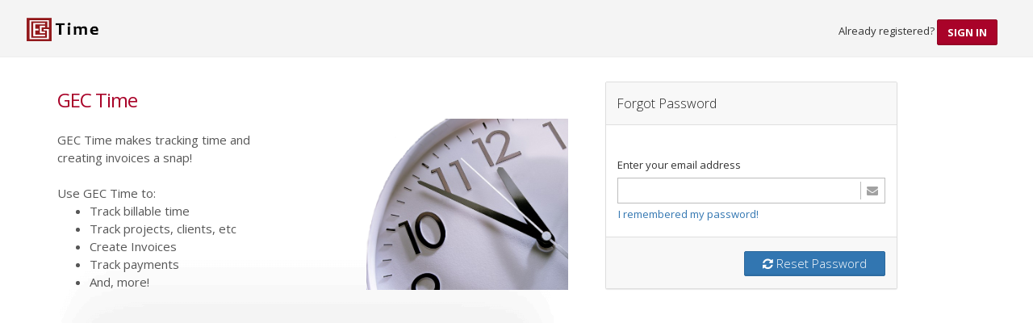

--- FILE ---
content_type: text/html; charset=utf-8
request_url: http://gectime.com/account/forgotpassword
body_size: 4057
content:
<!DOCTYPE html>
<html lang="en-us" id="extr-page">
<head>
    <meta charset="utf-8" />

    <title>GEC Time</title>
    <meta name="description" content="GEC Time" />
    <meta name="author" content="GEC" />

    <meta name="viewport" content="width=device-width, initial-scale=1.0, maximum-scale=1.0, user-scalable=no" />

    <!-- Basic Styles -->


    <!-- NOTE: Enable the bundle for faster loading and optimized caching! -->
    <!--<link rel="stylesheet" type="text/css" href="~/css/smartadmin.min.css" asp-append-version="true" /> -->

    <link rel="stylesheet" type="text/css" href="/css/bootstrap.min.css" />
    <link rel="stylesheet" type="text/css" href="/css/font-awesome.min.css" />

    <!-- SmartAdmin Styles : Caution! DO NOT change the order -->
    <link rel="stylesheet" type="text/css" href="/css/smartadmin-production-plugins.min.css?v=SoIVOc-mKLSgSNREwMJXy_wpxGB1ChKs6tPf9Ndea48" />
    <link rel="stylesheet" type="text/css" href="/css/smartadmin-production.min.css?v=xH9gTNvXYikMyzuwVb_WrQxrs14ZwwKQJA53U375LRw" />
    <link rel="stylesheet" type="text/css" href="/css/smartadmin-skins.min.css?v=1qHmbvaiwmiRjWWPRB7AfU9Kq64JPCHVMc5S3_GZmoM" />

    <!-- Demo purpose only: goes with demo.js, you can delete this css when designing your own WebApp -->
    <link rel="stylesheet" type="text/css" href="/css/demo.min.css?v=lal0tLStXeLdrK8yUc68y-1hcfCKQdtEtF16fPBYxmk" />

    <!-- We recommend you use "site.css" to override SmartAdmin specific styles; this ensures you keep your customization with each SmartAdmin update. -->
    <link rel="stylesheet" href="/css/site.min.css?v=D9adPafk6Ukcp2qKz7Z1AqEXSuOQM8UMX2Hvk-_jrcA" />

    <!-- SmartAdmin RTL Support -->
    <link rel="stylesheet" type="text/css" href="/css/smartadmin-rtl.min.css" />

    <link rel="stylesheet" type="text/css" href="https://cdnjs.cloudflare.com/ajax/libs/bootstrap3-dialog/1.34.7/css/bootstrap-dialog.min.css" />
    <link rel="stylesheet" href="https://cdnjs.cloudflare.com/ajax/libs/bootstrap-select/1.12.4/css/bootstrap-select.min.css">
    <link rel="stylesheet" type="text/css" href="/css/gec.css" />


    <!-- FAVICONS -->
    <link rel="shortcut icon" href="/img/favicon/favicon.ico" type="image/x-icon" />
    <link rel="icon" href="/img/favicon/favicon.ico" type="image/x-icon" />

    <!-- GOOGLE FONT -->
    <link rel="stylesheet" href="https://fonts.googleapis.com/css?family=Open+Sans:400italic,700italic,300,400,700" />

    <!-- Specifying a Webpage Icon for Web Clip Ref: https://developer.apple.com/library/ios/documentation/AppleApplications/Reference/SafariWebContent/ConfiguringWebApplications/ConfiguringWebApplications.html -->
    <link rel="apple-touch-icon" href="/img/splash/sptouch-icon-iphone.png" />
    <link rel="apple-touch-icon" sizes="76x76" href="/img/splash/touch-icon-ipad.png" />
    <link rel="apple-touch-icon" sizes="120x120" href="/img/splash/touch-icon-iphone-retina.png" />
    <link rel="apple-touch-icon" sizes="152x152" href="/img/splash/touch-icon-ipad-retina.png" />

    <!-- iOS web-app metas : hides Safari UI Components and Changes Status Bar Appearance -->
    <!-- Startup image for web apps -->
    <link rel="apple-touch-startup-image" href="/img/splash/ipad-landscape.png" media="screen and (min-device-width: 481px) and (max-device-width: 1024px) and (orientation:landscape)" />
    <link rel="apple-touch-startup-image" href="/img/splash/ipad-portrait.png" media="screen and (min-device-width: 481px) and (max-device-width: 1024px) and (orientation:portrait)" />
    <link rel="apple-touch-startup-image" href="/img/splash/iphone.png" media="screen and (max-device-width: 320px)" />
    <meta name="apple-mobile-web-app-capable" content="yes" />
    <meta name="apple-mobile-web-app-status-bar-style" content="black" />
</head>
<body class="animated fadeInDown">
<!-- HEADER -->
<header id="header">
    <div id="logo-group">
        <!-- PLACE YOUR LOGO HERE -->
        <span id="logo">
            <a href="/">
                <img src="/img/logo.png" alt="GEC Time Tracking">
            </a>
        </span>
        <!-- END LOGO PLACEHOLDER -->
    </div>

    <span id="extr-page-header-space">
        <span>
            <span class="hidden-mobile hidden-xs">Already registered?</span> <a class="btn btn-danger" href="/account/login">Sign in</a>
        </span>
    </span>
</header>
<!-- END HEADER -->
    <!-- MAIN PANEL -->
    <div id="main" role="main">
        <!-- MAIN CONTENT -->
        <div id="content" class="container">
            <div class="row">
    <div class="col-xs-12 col-sm-12 col-md-7 col-lg-7 hidden-xs hidden-sm">
        <h1 class="txt-color-red login-header-big">GEC Time</h1>
        <div class="hero">

            <div class="pull-left login-desc-box-l" style="width: 55%;">
                <h4 class="paragraph-header">
                    GEC Time makes tracking time and creating invoices a snap!<br />
                    <br />
                    Use GEC Time to:
                    <ul>
                        <li>Track billable time</li>
                        <li>Track projects, clients, etc</li>
                        <li>Create Invoices</li>
                        <li>Track payments</li>
                        <li>And, more!</li>
                    </ul>
                </h4>
            </div>
            <img src="/img/clock.png" class="pull-right display-image" alt="" style="width: 250px; margin-top: 0px">
        </div>
    </div>
    <div class="col-xs-12 col-sm-12 col-md-5 col-lg-4">
        <div class="well no-padding">
            <form id="login-form" class="smart-form client-form" action="/account/forgotpassword" method="post">
                <header>
                    Forgot Password
                </header>
                <fieldset>
                    <section>
                        <div class="alert alert-danger validation-summary-valid" data-valmsg-summary="true"><ul><li style="display:none"></li>
</ul></div>
                    </section>
                    <section>
                        <label class="label">Enter your email address</label>
                        <label class="input">
                            <i class="icon-append fa fa-envelope"></i>
                            <input type="email" name="email">
                            <b class="tooltip tooltip-top-right"><i class="fa fa-envelope txt-color-teal"></i> Please enter email address for password reset</b>
                        </label>
                        <div class="note">
                            <a href="/account/login">I remembered my password!</a>
                        </div>
                    </section>
                </fieldset>
                <footer>
                    <button type="submit" class="btn btn-primary">
                        <i class="fa fa-refresh"></i> Reset Password
                    </button>
                </footer>
            <input name="__RequestVerificationToken" type="hidden" value="CfDJ8OOKjb-xyZVPnMozZ-93sabxbxbpAmByQ2zfeVGIUeybtduKFOH59PSpU87lk5E_xAcI98O8FF1etWs4HhJcpsYY9N26bmOoqD7fZg3rBNYDMKPoLOLk33eEtMu2-1FREs998NtiBHeIUy28_Bfo5fE" /></form>
        </div>
    </div>
</div>

        </div>
        <!-- END MAIN CONTENT -->
    </div>
    <!-- END MAIN PANEL -->


    <!-- NOTE: Enable the bundle for faster loading and optimized caching! -->
    <!-- <script src="~/js/smartadmin.min.js" asp-append-version="true"></script> -->
    <!-- Link to ASP.NET CDN's jQuery + jQueryUI; fall back to local -->
    <script src="https://ajax.aspnetcdn.com/ajax/jquery/jquery-3.2.1.min.js" crossorigin="anonymous"></script>
<script>(window.jQuery||document.write("\u003Cscript src=\u0022\/js\/libs\/jquery-3.2.1.min.js\u0022 crossorigin=\u0022anonymous\u0022\u003E\u003C\/script\u003E"));</script>
    <script src="https://ajax.aspnetcdn.com/ajax/jquery.ui/1.12.1/jquery-ui.min.js" crossorigin="anonymous"></script>
<script>(window.jQuery && window.jQuery.ui||document.write("\u003Cscript src=\u0022\/js\/libs\/jquery-ui-1.12.1.min.js\u0022 crossorigin=\u0022anonymous\u0022\u003E\u003C\/script\u003E"));</script>

    <!-- Link to ASP.NET CDN's Bootstrap; fall back to local -->
    <script src="https://ajax.aspnetcdn.com/ajax/bootstrap/3.3.7/bootstrap.min.js" crossorigin="anonymous"></script>
<script>(window.jQuery && window.jQuery.fn && window.jQuery.fn.modal||document.write("\u003Cscript src=\u0022\/js\/bootstrap\/bootstrap.min.js\u0022 crossorigin=\u0022anonymous\u0022\u003E\u003C\/script\u003E"));</script>

    <!-- IMPORTANT: APP CONFIG -->
    <script src="/js/app.config.min.js"></script>

    <!-- JS TOUCH : include this plugin for mobile drag / drop touch events-->
    <script src="/js/plugin/jquery-touch/jquery.ui.touch-punch.min.js"></script>

    <!-- CUSTOM NOTIFICATION -->
    <script src="/js/notification/SmartNotification.min.js"></script>

    <!-- JARVIS WIDGETS -->
    <script src="/js/smartwidgets/jarvis.widget.min.js"></script>

    <!-- JQUERY MASKED INPUT -->
    <script src="/js/plugin/masked-input/jquery.maskedinput.min.js"></script>

    <!-- JQUERY SELECT2 INPUT -->
    <script src="/js/plugin/select2/select2.min.js"></script>

    <!-- JQUERY UI + Bootstrap Slider -->
    <script src="/js/plugin/bootstrap-slider/bootstrap-slider.min.js"></script>

    <!-- Browser MSIE issue fix -->
    <script src="/js/plugin/msie-fix/jquery.mb.browser.min.js"></script>

    <!-- FastClick: For mobile devices -->
    <script src="/js/plugin/fastclick/fastclick.min.js"></script>

    <!-- MAIN APP JS FILE -->
    <script src="/js/app.min.js?v=X0bHNftCCCAvGSU_6y7T4zxkNIyFNn9ewt49Ekz-nPo"></script>

    <!-- ENHANCEMENT PLUGINS : NOT A REQUIREMENT -->
    <!-- Voice command : plugin -->
    <script src="/js/speech/voicecommand.min.js"></script>

    <!-- SmartChat UI : plugin -->
    <script src="/js/smart-chat-ui/smart.chat.ui.min.js"></script>
    <script src="/js/smart-chat-ui/smart.chat.manager.min.js"></script>

    <!-- PAGE RELATED PLUGIN(S) -->
    <!-- Full Calendar -->
    <script src="/js/plugin/moment/moment.min.js"></script>
    <script src="/js/plugin/fullcalendar/fullcalendar.min.js"></script>

    <!-- Easy pie charts -->
    <script src="/js/plugin/easy-pie-chart/jquery.easy-pie-chart.min.js"></script>

    <!-- Sparklines -->
    <script src="/js/plugin/sparkline/jquery.sparkline.min.js"></script>

    <!-- ChartJS -->
    <script src="/js/plugin/chartjs/chart.min.js"></script>

    <!-- Flot Chart Plugin: Flot Engine, Flot Resizer, Flot Tooltip -->
    <script src="/js/plugin/flot/jquery.flot.cust.min.js"></script>
    <script src="/js/plugin/flot/jquery.flot.resize.min.js"></script>
    <script src="/js/plugin/flot/jquery.flot.fillbetween.min.js"></script>
    <script src="/js/plugin/flot/jquery.flot.orderBar.min.js"></script>
    <script src="/js/plugin/flot/jquery.flot.pie.min.js"></script>
    <script src="/js/plugin/flot/jquery.flot.time.min.js"></script>
    <script src="/js/plugin/flot/jquery.flot.tooltip.min.js"></script>

    <!-- Vector Maps Plugin: Vectormap engine, Vectormap language -->
    <script src="/js/plugin/vectormap/jquery-jvectormap-1.2.2.min.js"></script>
    <script src="/js/plugin/vectormap/jquery-jvectormap-world-mill-en.js"></script>

    <!-- dataTables -->
    <script src="/js/plugin/datatables/jquery.dataTables.min.js"></script>
    <script src="/js/plugin/datatables/dataTables.colVis.min.js"></script>
    <script src="/js/plugin/datatables/dataTables.tableTools.min.js"></script>
    <script src="/js/plugin/datatables/dataTables.bootstrap.min.js"></script>
    <script src="/js/plugin/datatable-responsive/datatables.responsive.min.js"></script>

    <script src="https://cdnjs.cloudflare.com/ajax/libs/bootstrap3-dialog/1.34.7/js/bootstrap-dialog.min.js"></script>
    <script src="https://cdnjs.cloudflare.com/ajax/libs/bootstrap-select/1.12.4/js/bootstrap-select.min.js"></script>
    <script src="/js/gec.js"></script>
    <script src="/js/plugin/bootstrap-timepicker/bootstrap-timepicker.min.js"></script>


<!-- JQUERY VALIDATE -->


    <script src="https://ajax.aspnetcdn.com/ajax/jquery.validate/1.14.0/jquery.validate.min.js" crossorigin="anonymous">
    </script>
<script>(window.jQuery && window.jQuery.validator||document.write("\u003Cscript src=\u0022\/js\/plugin\/jquery-validate\/jquery.validate.js\u0022 crossorigin=\u0022anonymous\u0022\u003E\u003C\/script\u003E"));</script>
    <script src="https://ajax.aspnetcdn.com/ajax/jquery.validation.unobtrusive/3.2.6/jquery.validate.unobtrusive.min.js" crossorigin="anonymous">
    </script>
<script>(window.jQuery && window.jQuery.validator && window.jQuery.validator.unobtrusive||document.write("\u003Cscript src=\u0022\/js\/plugin\/jquery-validate\/jquery.validate.unobtrusive.js\u0022 crossorigin=\u0022anonymous\u0022\u003E\u003C\/script\u003E"));</script>


<!--[if IE 8]>
    <h1>Your browser is out of date, please update your browser by going to www.microsoft.com/download</h1>
<![endif]-->
    
    

    <script src="https://ajax.aspnetcdn.com/ajax/jquery.validate/1.14.0/jquery.validate.min.js" crossorigin="anonymous">
    </script>
<script>(window.jQuery && window.jQuery.validator||document.write("\u003Cscript src=\u0022\/js\/plugin\/jquery-validate\/jquery.validate.js\u0022 crossorigin=\u0022anonymous\u0022\u003E\u003C\/script\u003E"));</script>
    <script src="https://ajax.aspnetcdn.com/ajax/jquery.validation.unobtrusive/3.2.6/jquery.validate.unobtrusive.min.js" crossorigin="anonymous">
    </script>
<script>(window.jQuery && window.jQuery.validator && window.jQuery.validator.unobtrusive||document.write("\u003Cscript src=\u0022\/js\/plugin\/jquery-validate\/jquery.validate.unobtrusive.js\u0022 crossorigin=\u0022anonymous\u0022\u003E\u003C\/script\u003E"));</script>



</body>
</html>


--- FILE ---
content_type: text/css
request_url: http://gectime.com/css/smartadmin-skins.min.css?v=1qHmbvaiwmiRjWWPRB7AfU9Kq64JPCHVMc5S3_GZmoM
body_size: 18634
content:
/*!
 * SmartAdmin v1.8.2 ()
 * Copyright 2011-2017 
 */.smart-style-1 a{transition:color .1s linear 0s,background-color .1s linear 0s!important}.smart-style-1 body.container{border-left:1px solid rgba(34,38,46,.4);border-right:1px solid rgba(34,38,46,.4)}.smart-style-1 #header{background-image:none;background-color:#22262e}.smart-style-1 .project-context>:first-child{color:#697B92;text-shadow:0 0 1px #111318}.smart-style-1 #ribbon{background:#e6e6e6}.smart-style-1 .breadcrumb>li+li:before{color:#646464}.smart-style-1 .project-selector{color:#B9B9B9}.smart-style-1 .btn.btn-ribbon{background-color:#697486;background-image:-moz-linear-gradient(top,#6f7d94,#697486);background-image:-webkit-gradient(linear,0 0,0 100%,from(#6f7d94),to(#697486));background-image:-webkit-linear-gradient(top,#6f7d94,#697486);background-image:-o-linear-gradient(top,#6f7d94,#697486);background-image:linear-gradient(to bottom,#6f7d94,#697486)}.smart-style-1 #logo-group{background:#22262e!important}.smart-style-1 #logo-group span#activity{background:#0d0f12;border:1px solid #0d0f12;color:#fff;cursor:pointer}.smart-style-1 #logo-group>span .badge{background:#0aa699}.smart-style-1 .btn-header>:first-child>a{background:#fb3c4a;border:1px solid #fb3c4a;color:#fff!important;cursor:pointer!important}.smart-style-1 .btn-header>:first-child>a:hover{opacity:.9}.smart-style-1 #cancel-search-js{background:#fb3c4a;line-height:29px!important}.smart-style-1 .MsgTitle .txt-color-orangeDark{color:#fb3c4a!important}.smart-style-1 .minifyme{background:#434953}.smart-style-1 .minifyme:hover{background:#5C6C86;color:#E1E8F3}.smart-style-1 #show-shortcut:hover>i{color:#fff}.smart-style-1 .superbox-list.active:before{color:#1b1e24}.smart-style-1 nav ul b{font-size:14px;margin-top:0}.smart-style-1 nav ul b .fa-plus-square-o:before{content:"\f104"}.smart-style-1 nav ul b .fa-minus-square-o:before{content:"\f107"}.smart-style-1 nav ul ul{background:#22262E}.smart-style-1 nav ul ul li>a{text-shadow:0 1px 1px #000;font-size:13px;padding-left:43px;color:#e1eaf1;display:block;font-weight:300;padding-top:6px!important;padding-bottom:6px!important;overflow:hidden}.smart-style-1 nav ul ul li>a:hover{background:#1b1e24!important}.smart-style-1 nav ul ul ul li a{padding:8px 17px 8px 54px!important}.smart-style-1 nav ul ul ul ul li a{padding-left:72px!important}.smart-style-1 nav ul ul ul ul ul li a{padding-left:90px!important}.smart-style-1 nav ul ul ul ul ul ul li a{padding-left:108px!important}.smart-style-1 nav ul li a:active{background:0 0}.smart-style-1 nav ul li a:hover{color:#E1EAF1}.smart-style-1 nav ul li a{padding:12px 17px 12px 16px}.smart-style-1 nav>ul>li>a>i{font-size:17px;vertical-align:0}.smart-style-1 nav>ul>li>a b{right:17px;top:12px}.smart-style-1 nav>ul>li>a>i:after{border:1px solid #fff}.smart-style-1 nav>ul>li>a:hover i{-webkit-animation-name:none;-moz-animation-name:none;-o-animation-name:none;animation-name:none}.smart-style-1 .header-search>input[type=text]{border-color:#FFF!important;border-radius:2px}.smart-style-1 .header-dropdown-list a.dropdown-toggle{color:#FFF;text-decoration:none}.smart-style-1 .login-info{height:auto}.smart-style-1 .login-info>span{padding:5px 10px}.smart-style-1 .login-info img{width:35px;border-radius:50%}.smart-style-1 .login-info a{margin-top:2px}.smart-style-1 .login-info a span{max-width:136px}.smart-style-1 .login-info a:hover{color:#fff}.smart-style-1 #activity.active .badge{background:#0aa699!important}.smart-style-1 .ajax-dropdown{background:#E2E8F1}.smart-style-1 .ajax-notifications{background:#fff}.smart-style-1 img.online{border-left-color:#0AA699!important}.smart-style-1 .onoffswitch-inner:before{background-color:#36AECC!important}.smart-style-1 .bg-color-red{background-color:#fb3c4a!important}.smart-style-1 .jarviswidget-color-darken>header{background:#1B1E24!important;border-color:#1B1E24!important}.smart-style-1 .jarviswidget-color-blueDark>header{background:#353D4B!important;border-color:#353D4B!important}.smart-style-1 .jarviswidget-color-blue>header{background:#688F9E;border-color:#6A838D!important}.smart-style-1 .jarviswidget-color-purple>header{background:#736086}.smart-style-1 .jarviswidget-color-red>header{background:#C02631;border-color:#8F2129!important}.smart-style-1 .jarviswidget .bg-color-red{background:#C02631!important}.smart-style-1 .ui-chatbox-titlebar{background:#3E4553!important}.smart-style-1 .ui-chatbox-titlebar.ui-state-focus{background:#1B1F27!important}.smart-style-1 #ribbon .breadcrumb li:last-child,.smart-style-1 #ribbon .breadcrumb>.active{color:#868686}.smart-style-1 #ribbon .breadcrumb,.smart-style-1 #ribbon .breadcrumb a{color:#747474!important}.smart-style-1 .dropdown-menu,.smart-style-1 .open>.dropdown-menu{padding:4px}.smart-style-1 .dropdown-menu>li>a{border-radius:4px;margin:3px 0}.smart-style-1 .page-footer,.smart-style-1 .superbox-show,.smart-style-1 aside{background:#1b1e24}.smart-style-1 .login-info,.smart-style-1 .login-info span{border-bottom:none}.smart-style-1 nav>ul ul li::before,.smart-style-1 nav>ul>li>ul::before{border:none!important}.smart-style-1 .login-info a,.smart-style-1 .login-info strong,.smart-style-1 nav ul li a{color:#8b91a0}.smart-style-1 .pagination>.active>a,.smart-style-1 .pagination>.active>a:focus,.smart-style-1 .pagination>.active>a:hover,.smart-style-1 .pagination>.active>span,.smart-style-1 .pagination>.active>span:focus,.smart-style-1 .pagination>.active>span:hover{background-color:#36AECC;border-color:#36AECC}.smart-style-1.minified .login-info a{margin-top:6px}.smart-style-1.minified .login-info img{width:30px!important}.smart-style-1.minified .login-info span{padding:0 5px!important}.smart-style-1.minified nav ul li a{padding:12px 17px 12px 14px}.smart-style-1.minified nav ul ul li>a:hover{background:#30343D!important}.smart-style-1.minified nav ul ul li>a{padding-left:13px;padding-right:13px!important}.smart-style-1.minified nav ul ul ul li a{padding-left:33px!important;padding-right:13px!important}.smart-style-1.minified nav ul ul ul ul li a{padding-left:43px!important;padding-right:13px!important}.smart-style-1.minified nav ul ul ul ul ul li a{padding-left:53px!important;padding-right:13px!important}.smart-style-1.minified nav ul ul ul ul ul ul li a{padding-left:63px!important;padding-right:13px!important}.smart-style-1.minified nav ul>li>ul>li>ul{background:#1B1E24}.smart-style-1.minified nav>ul>li{border-bottom:1px solid #131416;border-top:1px solid #303031}.smart-style-1.minified nav>ul>li>a>i{font-size:18px}.smart-style-1.minified nav>ul>li>ul{background:#1B1E24}.smart-style-1.minified nav>ul>li>ul>li{background:#22262E}.smart-style-1.minified nav>ul>li>ul>li>ul>li{background:#1B1E24}.smart-style-1 .jarviswidget .bg-color-greenLight,.smart-style-1 .jarviswidget-color-greenLight>header{border-color:#96B447!important;background:#96B447!important}.smart-style-1 .jarviswidget .bg-color-yellow,.smart-style-1 .jarviswidget-color-yellow>header{border-color:#DBB727!important;background:#FDD01C!important;color:#25241F}.smart-style-1 .jarviswidget .bg-color-pink,.smart-style-1 .jarviswidget-color-pink>header{background:#DB8EBB!important}.smart-style-1.menu-on-top nav ul ul li>a{text-shadow:none!important;color:#646E75}.smart-style-1.menu-on-top nav ul ul li a{padding-left:10px!important;font-size:13px}.smart-style-1.menu-on-top nav ul ul li:hover>a{color:#fff;background-color:#1b1e24}.smart-style-1.menu-on-top nav ul ul .active>a{color:#fff!important}.smart-style-1.menu-on-top nav>ul ul ul{border-top:1px solid #c7c7c7!important}.smart-style-1.menu-on-top nav>ul ul li:hover>ul{background:#333}.smart-style-1.menu-on-top nav>ul>li>a:after{color:#8AA1B3!important}.smart-style-1.menu-on-top aside{background:#14161B}.smart-style-1.menu-on-top aside#left-panel{-webkit-box-shadow:0 2px 4px 0 rgba(0,0,0,.25);box-shadow:0 2px 4px 0 rgba(0,0,0,.25);border-bottom:1px solid #222;border-top:1px solid #333}.smart-style-1.menu-on-top aside#left-panel nav>ul>li{border-right:1px solid transparent;border-left:1px solid transparent}.smart-style-1.menu-on-top aside#left-panel nav>ul>li>a{text-shadow:none!important;font-size:13px;padding:10px 9px!important}.smart-style-1.menu-on-top aside#left-panel nav>ul>li>ul{background:#3a3633}.smart-style-1.menu-on-top aside#left-panel nav>ul>li:hover{border-right-color:#333;border-left-color:#333;background:#fff;background:-moz-linear-gradient(top,#04070c 0,#2e3e57 66%);background:-webkit-gradient(linear,left top,left bottom,color-stop(0%,#cfcfcf),color-stop(66%,#2e3e57));background:-webkit-linear-gradient(top,#04070c 0,#2e3e57 66%);background:-o-linear-gradient(top,#04070c 0,#2e3e57 66%);background:-ms-linear-gradient(top,#04070c 0,#2e3e57 66%);background:linear-gradient(to bottom,#04070c,#2e3e57 66%);filter:progid:DXImageTransform.Microsoft.gradient(startColorstr='#04070C', endColorstr='#2E3E57', GradientType=0)}.smart-style-1.menu-on-top aside#left-panel nav>ul>li:hover>a{color:#F1F1F1!important;border-left:1px solid #000;border-right:1px solid #000;padding-left:8px!important;padding-right:8px!important}.smart-style-1.menu-on-top nav ul ul li a,.smart-style-1.menu-on-top nav ul ul ul li a{color:#D8DEE5}.smart-style-1.menu-on-top nav ul ul li a:hover,.smart-style-1.menu-on-top nav ul ul ul li a:hover{color:#fff;background-color:#1b1e24!important}.smart-style-1.menu-on-top nav ul ul,.smart-style-1.menu-on-top nav ul ul ul{background:#2e3e57!important;border:1px solid transparent;padding:0}.smart-style-1.menu-on-top nav ul ul li:hover>a:after,.smart-style-1.menu-on-top nav>ul ul>li a:after,.smart-style-1.menu-on-top nav>ul ul>li a:hover:after,.smart-style-1.menu-on-top nav>ul>li>a:after{color:#D5D5D5}.smart-style-1.menu-on-top nav ul ul li:hover>a:after,.smart-style-1.menu-on-top nav>ul ul>li a:hover:after{color:#fff}.smart-style-1.menu-on-top nav>ul ul>li a:only-child:after,.smart-style-1.menu-on-top nav>ul>li>a:only-child:after{content:""!important}.smart-style-1.menu-on-top nav ul ul li.active:hover>a,.smart-style-1.menu-on-top nav ul ul li.active>a:hover{color:#fff!important}@media (max-width:979px) and (min-width:768px){.smart-style-1 #hide-menu i{color:#fff!important}}@media (max-width:767px){.smart-style-1 #hide-menu i{color:#fff!important}}@media only screen and (max-width:679px) and (min-width:0){.smart-style-1 #hide-menu i{color:#fff!important}}@media only screen and (max-width:479px) and (min-width:320px){.smart-style-1 #sparks{background:#fff}.smart-style-1 #cancel-search-js,.smart-style-1 .search-mobile .header-search>button{border-radius:3px}}.smart-style-2 #shortcut{background-color:rgba(255,255,255,.9)}.smart-style-2 #shortcut ul{-webkit-box-shadow:0 4px 10px rgba(0,0,0,.3);box-shadow:0 4px 10px rgba(0,0,0,.3);border-bottom:1px solid #A8BADB}.smart-style-2 .superbox-list.active:before{color:#2C3742}.smart-style-2 .superbox-img-description{color:#9EA8B1!important}.smart-style-2 .project-context>:first-child{text-shadow:none}.smart-style-2 .project-selector{color:#B2C1D5}.smart-style-2 .project-selector:hover{color:#fff}.smart-style-2 #logo-group span#activity{background:none!important;border:none!important;color:#C5C6CA}.smart-style-2 #logo-group span#activity:hover{color:#fff}.smart-style-2 #logo-group>span .badge{background:#008DC4}.smart-style-2 .header-search>input[type=text]{background:#161B22;border:1px solid #0F1217;color:#fff;border-radius:4px}.smart-style-2 #ribbon{background:#fff}.smart-style-2 .btn.btn-ribbon{background:#9498A0}.smart-style-2 aside{background:#F7F7F7;background:-webkit-gradient(linear,left top,right top,color-stop(99%,#f7f7f7),color-stop(100%,#cacaca));background:-webkit-linear-gradient(left,#f7f7f7 99%,#cacaca 100%);background:-webkit-gradient(linear,top left,top right,from(#f7f7f7),to(#cacaca));background:linear-gradient(to right,#f7f7f7 99%,#cacaca 100%);min-height:100%}.smart-style-2 #left-panel{padding-right:15px;padding-left:15px;padding-bottom:15px;padding-top:64px}.smart-style-2 .login-info{margin-bottom:7px!important;height:auto}.smart-style-2 .login-info span{padding:5px 10px 7px;background:#FFF;border-radius:4px}.smart-style-2 .login-info a{font-size:16px!important;color:#33455A;margin-top:2px}.smart-style-2 .login-info a span{padding:0;font-size:16px!important;max-width:105px}.smart-style-2 .login-info img{width:35px}.smart-style-2 nav ul li a{color:#69737A!important;font-size:12px!important}.smart-style-2 nav ul ul{background:0 0}.smart-style-2 nav ul ul>li:hover b{color:#69737A!important}.smart-style-2 nav ul ul li>a{padding-left:23px}.smart-style-2 nav ul ul ul li a{padding-left:30px}.smart-style-2 nav ul ul ul ul li a{padding-left:40px}.smart-style-2 nav ul ul ul ul ul li a{padding-left:50px}.smart-style-2 nav ul ul ul ul ul ul li a{padding-left:60px}.smart-style-2 nav>ul>li>a{padding-top:16px;padding-bottom:16px}.smart-style-2 nav>ul>li>a>i{font-size:25px!important}.smart-style-2 nav>ul>li>a b{top:16px}.smart-style-2 .jarviswidget-color-blueDark>header{background:#2C3742!important;border-color:#2C3742!important}.smart-style-2 .btn-success{background-color:#96bf48;border-color:#84A83E}.smart-style-2 .btn-danger{background-color:#DB4A67;border-color:#CA4862}.smart-style-2 .btn-warning{background-color:#E2B14A;border-color:#C99D42}.smart-style-2 .bg-color-red{background:#DB4A67!important}.smart-style-2 .bg-color-blue{background:#4387bf!important}.smart-style-2 .smart-form .toggle i:before{background-color:#3b9ff3}.smart-style-2 .bg-color-greenLight{background-color:#89AD45!important}.smart-style-2 .bg-color-orange{background-color:#D6A848!important}.smart-style-2 .bg-color-teal{background-color:#5ba0a3!important}.smart-style-2 .minifyme{background:#D7DAE2;border-bottom:1px solid #818181;color:#7E7E7E}.smart-style-2 .minifyme:hover{color:#4E4E4E}.smart-style-2 .onoffswitch-inner:before{background:#3b9ff3;border-color:#3b9ff3 #257DC7 #2A7DC4}.smart-style-2 .onoffswitch-checkbox:checked+.onoffswitch-label .onoffswitch-switch:before{color:#84A83E}.smart-style-2 .ui-chatbox-titlebar{background:#576574!important}.smart-style-2 .ui-chatbox-titlebar.ui-state-focus{background:#2C3742!important}body.smart-style-2{background:#fff}.smart-style-2 #header,.smart-style-2 .page-footer,.smart-style-2 .superbox-show{background-image:none;background-color:#2C3742}.smart-style-2 #hide-menu a>i,.smart-style-2 .btn-header>:first-child>a{background:0 0;border:none!important;color:#C5C6CA!important;box-shadow:none!important}.smart-style-2 #hide-menu a:hover i,.smart-style-2 .btn-header>:first-child>a:hover{color:#fff!important;cursor:pointer!important}.smart-style-2 .header-dropdown-list a.dropdown-toggle,.smart-style-2 .header-search>button{color:#C5C6CA}.smart-style-2.fixed-ribbon #ribbon{border-bottom:1px solid #E0E0E0}.smart-style-2 #ribbon .breadcrumb,.smart-style-2 #ribbon .breadcrumb a,.smart-style-2 #ribbon .breadcrumb li:last-child,.smart-style-2 #ribbon .breadcrumb>.active{color:#7C7C7C!important}.menu-on-top.smart-style-2 #left-panel{padding-top:49px!important}.smart-style-2 .login-info,.smart-style-2 .login-info span{border:0!important;box-shadow:none!important}.smart-style-2 nav ul .active>a,.smart-style-2 nav ul li.open>a,.smart-style-2 nav ul li.open>a b{color:#202427!important;font-weight:700}.smart-style-2 nav ul li a:hover,.smart-style-2 nav ul ul li>a:hover{color:#202427!important;background:none!important}.smart-style-2 nav>ul ul li::before,.smart-style-2 nav>ul>li>ul::before{border:none!important}.smart-style-2 .btn-primary,.smart-style-2 .smart-form .button{background-color:#3b9ff3;border-color:#3292E2}.smart-style-2 .btn-primary.active,.smart-style-2 .btn-primary:active,.smart-style-2 .btn-primary:focus,.smart-style-2 .btn-primary:hover,.smart-style-2 .open .dropdown-toggle.btn-primary{background-color:#3E90D4;border-color:#2F7DBE}.smart-style-2 .dropdown-menu>li>a:focus,.smart-style-2 .dropdown-menu>li>a:hover{background-color:#3E90D4}.smart-style-2 .btn-success.active,.smart-style-2 .btn-success:active,.smart-style-2 .btn-success:focus,.smart-style-2 .btn-success:hover,.smart-style-2 .open .dropdown-toggle.btn-success{background-color:#89AD45;border-color:#78973B}.smart-style-2 .btn-danger.active,.smart-style-2 .btn-danger:active,.smart-style-2 .btn-danger:focus,.smart-style-2 .btn-danger:hover,.smart-style-2 .open .dropdown-toggle.btn-danger{background-color:#CF4762;border-color:#C0455E}.smart-style-2 .btn-warning.active,.smart-style-2 .btn-warning:active,.smart-style-2 .btn-warning:focus,.smart-style-2 .btn-warning:hover,.smart-style-2 .open .dropdown-toggle.btn-warning{background-color:#D6A848;border-color:#C09844}.smart-style-2 .pagination>.active>a,.smart-style-2 .pagination>.active>a:focus,.smart-style-2 .pagination>.active>a:hover,.smart-style-2 .pagination>.active>span,.smart-style-2 .pagination>.active>span:focus,.smart-style-2 .pagination>.active>span:hover{background-color:#3b9ff3}.smart-style-2.minified .login-info{margin:0!important}.smart-style-2.minified .login-info a{margin-top:4px}.smart-style-2.minified .login-info span{padding:0}.smart-style-2.minified #left-panel{padding:0!important;padding-top:50px!important}.smart-style-2.minified nav ul>li>a{padding:12px 11px}.smart-style-2.minified nav ul li.active>a:before{height:23px;right:-19px;top:7px;font-size:20px;color:#FFF}.smart-style-2.minified nav>ul>li{border-bottom:1px solid #E6E6E6;border-top:1px solid #FFF}.smart-style-2.minified nav>ul>li>a>i{font-size:18px!important}.smart-style-2.minified nav>ul>li>ul,.smart-style-2.minified nav>ul>li>ul>li,.smart-style-2.minified nav>ul>li>ul>li>ul>li{background:#fff!important}.smart-style-2 .smart-form .checkbox input:checked+i,.smart-style-2 .smart-form .radio input:checked+i,.smart-style-2 .smart-form .toggle input:checked+i{border-color:#3b9ff3}.smart-form .rating input+label:hover,.smart-form .rating input+label:hover~label{color:#3b9ff3}.smart-style-2.menu-on-top .menu-item-parent{font-size:10px}.smart-style-2.menu-on-top #left-panel{padding-right:0;padding-left:0;padding-bottom:0}.smart-style-2.menu-on-top nav ul ul li>a{text-shadow:none!important;color:#646E75}.smart-style-2.menu-on-top nav ul ul li a{padding-left:10px!important;font-size:13px}.smart-style-2.menu-on-top nav ul ul li:hover>a{color:#fff!important;background-color:#5E6C88}.smart-style-2.menu-on-top nav ul ul .active>a{color:#fff!important}.smart-style-2.menu-on-top nav>ul ul ul{border-top:1px solid #c7c7c7!important}.smart-style-2.menu-on-top nav>ul ul li:hover>ul{background:#333}.smart-style-2.menu-on-top nav>ul>li>a:after{color:#8AA1B3!important}.smart-style-2.menu-on-top aside{background:inherit}.smart-style-2.menu-on-top aside#left-panel{-webkit-box-shadow:none;box-shadow:none;border-bottom:1px solid #B8B8B8;border-top:1px solid #333}.smart-style-2.menu-on-top aside#left-panel nav>ul>li{border-right:1px solid transparent;border-left:1px solid transparent}.smart-style-2.menu-on-top aside#left-panel nav>ul>li>a{text-shadow:none!important;font-size:13px;padding:10px 9px!important}.smart-style-2.menu-on-top aside#left-panel nav>ul>li>ul{background:#2C3742}.smart-style-2.menu-on-top aside#left-panel nav>ul>li:hover{background:#2e3e57;border-right-color:#fff;border-left-color:#fff}.smart-style-2.menu-on-top aside#left-panel nav>ul>li:hover>a{color:#F1F1F1!important;border-left:1px solid #000;border-right:1px solid #000;padding-left:8px!important;padding-right:8px!important}.smart-style-2.menu-on-top nav ul ul li a,.smart-style-2.menu-on-top nav ul ul ul li a{color:#ADBED3!important}.smart-style-2.menu-on-top nav ul ul li a:hover,.smart-style-2.menu-on-top nav ul ul ul li a:hover{color:#fff;background-color:#5E6C88!important}.smart-style-2.menu-on-top nav ul ul,.smart-style-2.menu-on-top nav ul ul ul{background:#2e3e57!important;border:1px solid transparent}.smart-style-2.menu-on-top nav ul ul li:hover>a:after,.smart-style-2.menu-on-top nav>ul ul>li a:after,.smart-style-2.menu-on-top nav>ul ul>li a:hover:after,.smart-style-2.menu-on-top nav>ul>li>a:after{color:#D5D5D5}.smart-style-2.menu-on-top nav ul ul li:hover>a:after,.smart-style-2.menu-on-top nav>ul ul>li a:hover:after{color:#fff}.smart-style-2.menu-on-top nav ul ul .active>a:hover,.smart-style-2.menu-on-top nav ul ul li.active:hover>a{color:#fff!important}.smart-style-3 body,body.smart-style-3{background:#fff!important;font-family:Arial,sans-serif}.smart-style-3 #logo img{width:125px;height:auto;padding-left:3px;margin-top:-3px}.smart-style-3 #header{background-color:#f78c40;background-image:-moz-linear-gradient(top,#f78c40,#d67632);background-image:-webkit-gradient(linear,0 0,0 100%,from(#f78c40),to(#d67632));background-image:-webkit-linear-gradient(top,#f78c40,#d67632);background-image:-o-linear-gradient(top,#f78c40,#d67632);background-image:linear-gradient(to bottom,#f78c40,#d67632)}.smart-style-3 #ribbon{background:#fff}.smart-style-3 #hide-menu i{color:#fff!important}.smart-style-3 .header-dropdown-list>li>.dropdown-toggle{display:block;background:rgba(0,0,0,.2);padding:2px 7px 3px;border-radius:3px;margin-top:14px}.smart-style-3 .header-search>input[type=text]{border-color:#CA854F}.smart-style-3 .header-search>button{color:#DF9B45}.smart-style-3 aside{background:#f2f2f2;border-right:2px solid #ccc}.smart-style-3 .login-info{border-bottom:1px solid #E2E2E2;background:#fff;box-shadow:none;-webkit-box-shadow:none;-moz-box-shadow:none}.smart-style-3 .login-info span{border-bottom:none}.smart-style-3 .login-info a span{color:#444!important}.smart-style-3 nav>ul>li{background-color:#f2f2f2;background-image:-moz-linear-gradient(top,#f9f9f9,#f2f2f2);background-image:-webkit-gradient(linear,0 0,0 100%,from(#f9f9f9),to(#f2f2f2));background-image:-webkit-linear-gradient(top,#f9f9f9,#f2f2f2);background-image:-o-linear-gradient(top,#f9f9f9,#f2f2f2);background-image:linear-gradient(to bottom,#f9f9f9,#f2f2f2);border-bottom:1px solid #DFDFDF}.smart-style-3 nav>ul>li>a{padding:12px 10px 12px 11px;font-size:13px}.smart-style-3 nav>ul>li>a b{top:12px}.smart-style-3 nav>ul>li>a>i{color:#4D8BA5;font-size:20px}.smart-style-3 nav>ul>li.active>a:before{top:10px!important}.smart-style-3 nav>ul>li.open{border-left:4px solid #4D8BA5}.smart-style-3 nav>ul>li.open>a{padding-left:7px}.smart-style-3 nav>ul>li.open ul li>a,.smart-style-3 nav>ul>li.open>ul>li>a{padding-left:38px}.smart-style-3 nav ul li.active>a:before{top:6px;color:#bbb}.smart-style-3 nav ul li.active>a{font-weight:700}.smart-style-3 nav ul ul{background:0 0}.smart-style-3 nav ul ul li>a{font-size:13px}.smart-style-3 nav ul li a:hover{background:rgba(0,0,0,.05)!important}.smart-style-3 .superbox-list.active:before{color:#3D3B39}.smart-style-3 .active+.ajax-dropdown{-webkit-box-shadow:1px 14px 16px rgba(61,35,14,.55);box-shadow:1px 14px 16px rgba(61,35,14,.55)}.smart-style-3 .dropdown-menu{border-radius:0;border-bottom:2px solid #ADADAD;background:#FDDFB3}.smart-style-3 .dropdown-menu>li>a{color:#4E361B}.smart-style-3 .dropdown-menu .divider{background-color:#EBC7A6}.smart-style-3 .dropdown-menu-large .dropdown-header{color:#5C391E}.smart-style-3 .has-warning .form-control{border-color:#c09853!important}.smart-style-3 .has-error .form-control{border-color:#b94a48!important}.smart-style-3 .has-success .form-control{border-color:#468847!important}.smart-style-3 #shortcut{background-color:rgba(25,16,6,.85)}.smart-style-3 .ui-chatbox-titlebar{background-color:#66605B!important}.smart-style-3 .ui-chatbox-titlebar.ui-state-focus{background-color:#4B433C!important}.smart-style-3 #ribbon .breadcrumb,.smart-style-3 #ribbon .breadcrumb a{color:#7C7C7C!important}.smart-style-3 #ribbon .breadcrumb li:last-child,.smart-style-3 #ribbon .breadcrumb>.active{color:#5F5F5F}.smart-style-3.fixed-ribbon #ribbon{box-shadow:0 .0625em .3125em rgba(0,0,0,.35)}.smart-style-3 #logo-group span#activity,.smart-style-3 .btn-header>:first-child>a{background-color:#DD7C37;background-image:-moz-linear-gradient(top,#dd7c37,#b9662b);background-image:-webkit-gradient(linear,0 0,0 100%,from(#b9662b),to(#b9662b));background-image:-webkit-linear-gradient(top,#dd7c37,#b9662b);background-image:-o-linear-gradient(top,#dd7c37,#b9662b);background-image:linear-gradient(to bottom,#dd7c37,#b9662b);color:#fff!important;border:1px solid #f09d61;text-shadow:#985813 0 -1px}.smart-style-3 #logo-group span#activity:active,.smart-style-3 #logo-group span#activity:hover,.smart-style-3 .btn-header>:first-child>a:active,.smart-style-3 .btn-header>:first-child>a:hover{-webkit-box-shadow:inset 1px 1px 0 #985813,inset -1px -1px 0 #985813;-moz-box-shadow:inset 1px 1px 0 #985813,inset -1px -1px 0 #985813;box-shadow:inset 1px 1px 0 #985813,inset -1px -1px 0 #985813;background-color:#dd7a35;background-image:-moz-linear-gradient(top,#dd7a35,#984a13);background-image:-webkit-gradient(linear,0 0,0 100%,from(#dd7a35),to(#984a13));background-image:-webkit-linear-gradient(top,#dd7a35,#984a13);background-image:-o-linear-gradient(top,#dd7a35,#984a13);background-image:linear-gradient(to bottom,#dd7a35,#984a13)}.smart-style-3 .header-dropdown-list>li>.dropdown-toggle,.smart-style-3 .project-context>:first-child,.smart-style-3 .project-selector{color:#fff;text-shadow:#985813 0 -1px}.smart-style-3 nav ul li a,.smart-style-3 nav ul li.open>a,.smart-style-3 nav ul li.open>a b{color:#444!important}.smart-style-3 nav>ul ul li::before,.smart-style-3 nav>ul>li>ul::before{border:none}.smart-style-3 .page-footer,.smart-style-3 .superbox-show{background:#3D3B39}.smart-style-3.minified nav>ul>li{border-bottom:1px solid #E9E4E4;border-top:1px solid #FFF}.smart-style-3.minified nav>ul>li.open ul li>a{padding-left:14px}.smart-style-3.minified nav>ul>li>ul,.smart-style-3.minified nav>ul>li>ul>li>ul>li{background-color:rgba(69,69,69,.9)}.smart-style-3.minified nav ul li a,.smart-style-3.minified nav ul li.open>a,.smart-style-3.minified nav ul li.open>a b{color:#fff!important}.smart-style-3 .dropdown-menu>.active>a,.smart-style-3 .dropdown-menu>.active>a:hover,.smart-style-3 .dropdown-menu>li>a:focus,.smart-style-3 .dropdown-menu>li>a:hover,.smart-style-3 .tt-suggestion.tt-is-under-cursor{background-color:#EC9519;color:#fff}.smart-style-3 .dropdown-menu-large>li ul>li>a:focus,.smart-style-3 .dropdown-menu-large>li ul>li>a:hover{border-radius:3px;background-color:#F1B686}.smart-style-3 input:not([type]),.smart-style-3 input[type=color],.smart-style-3 input[type=email],.smart-style-3 input[type=number],.smart-style-3 input[type=password],.smart-style-3 input[type=tel],.smart-style-3 input[type=text],.smart-style-3 input[type=url],.smart-style-3 textarea{border-top-color:#a3a3a3;border-left-color:#a3a3a3;border-bottom-color:#ccc;border-right-color:#ccc;-webkit-box-shadow:inset 0 1px 0 #d6d6d6;-moz-box-shadow:inset 0 1px 0 #d6d6d6;box-shadow:inset 0 1px 0 #d6d6d6;color:#000}.smart-style-3 .select2-container-multi .select2-choices .select2-search-field input,.smart-style-3 .tt-hint{box-shadow:none!important;border:none!important}.smart-style-3 .SmallBox span,.smart-style-3 .bigBox span{letter-spacing:0}.smart-style-3.menu-on-top nav ul ul li>a{color:inherit}.smart-style-3.menu-on-top nav ul ul li a{padding-left:10px!important;font-size:13px}.smart-style-3.menu-on-top nav ul ul li:hover>a{color:#fff}.smart-style-3.menu-on-top nav ul ul .active>a{color:#333!important}.smart-style-3.menu-on-top nav ul>li>ul{left:-2px}.smart-style-3.menu-on-top nav>ul>li>a:hover{background:#fff!important}.smart-style-3.menu-on-top nav>ul>li>a:after{color:#8AA1B3!important}.smart-style-3.menu-on-top aside{background:inherit}.smart-style-3.menu-on-top aside#left-panel{-webkit-box-shadow:0 2px 4px 0 rgba(0,0,0,.25);box-shadow:0 2px 4px 0 rgba(0,0,0,.25);border-bottom:1px solid #fff;border-top:1px solid #fff}.smart-style-3.menu-on-top aside#left-panel nav>ul>li{border-right:1px solid #E2E2E2;border-left:1px solid #FFF}.smart-style-3.menu-on-top aside#left-panel nav>ul>li>a{text-shadow:none!important;font-size:13px;padding:10px 9px!important;border:none!important}.smart-style-3.menu-on-top aside#left-panel nav>ul>li:hover{background:#fff}.smart-style-3.menu-on-top nav ul ul,.smart-style-3.menu-on-top nav ul ul ul{border-color:#E2E2E2}.smart-style-3.menu-on-top nav ul ul li a:hover,.smart-style-3.menu-on-top nav ul ul li:hover>a,.smart-style-3.menu-on-top nav ul ul ul li a:hover{background:rgba(0,0,0,.05)}.smart-style-3.menu-on-top nav ul ul li a,.smart-style-3.menu-on-top nav ul ul ul li a{color:#D8DEE5}.smart-style-3.menu-on-top nav ul ul li a:hover,.smart-style-3.menu-on-top nav ul ul ul li a:hover{color:#fff}.smart-style-3.menu-on-top nav ul ul li:hover>a:after,.smart-style-3.menu-on-top nav>ul ul>li a:after,.smart-style-3.menu-on-top nav>ul ul>li a:hover:after,.smart-style-3.menu-on-top nav>ul>li>a:after{color:inherit}.smart-style-3.menu-on-top nav ul ul .active>a:hover,.smart-style-3.menu-on-top nav ul ul li.active:hover>a{color:#333!important}@media (max-width:979px){.smart-style-3 #content{padding-left:5px;padding-right:5px}.smart-style-3 #ribbon{margin-left:0;margin-right:0;margin-top:0;border-radius:0}}body.smart-style-4{font-family:"Helvetica Neue",Helvetica,Arial,sans-serif!important}.smart-style-4 .ribbon-button-alignment{display:none}.smart-style-4:not(.menu-on-top) #left-panel{padding-top:49px}.smart-style-4 #ribbon{position:absolute!important;z-index:1;left:3px;top:30px;background:0 0;font-size:11px;font-weight:700}.smart-style-4 #header{background:#fff;box-shadow:0 2px 2px rgba(0,0,0,.05),0 1px 0 rgba(0,0,0,.05)}.smart-style-4 #header>:first-child{background:#71a06a}.smart-style-4 .login-info>span{border-bottom-color:#000}.smart-style-4 .page-title{margin:8px 0 13px;font-size:24px}.smart-style-4 .page-title>span{font-size:14px}.smart-style-4 .page-title>i:first-child{display:none}.smart-style-4 #logo-group span#activity{background:#5a8354;background:-webkit-gradient(linear,left bottom,left top,color-stop(0,#5a8354),color-stop(1,#8fb489));background:-ms-linear-gradient(bottom,#5a8354,#8fb489);background:-moz-linear-gradient(center bottom,#5a8354 0,#8fb489 100%);background:-o-linear-gradient(#8fb489,#5a8354);filter:progid:DXImageTransform.Microsoft.gradient(startColorstr='#8fb489', endColorstr='#5a8354', GradientType=0);border-color:#5a8354;color:#e8efe7}.smart-style-4:not(.mobile-view-activated) .login-info{display:none}.smart-style-4:not(.mobile-view-activated) #mobile-profile-img{display:inline-block!important}.smart-style-4 #mobile-profile-img a.userdropdown img{margin-left:3px}.smart-style-4 #mobile-profile-img>li{display:inline-block;padding-right:0;margin-right:-3px}.smart-style-4 aside{background:#3a3f51}.smart-style-4 aside .minifyme{background:#71a06a;color:#e8efe7}.smart-style-4 aside .minifyme:hover{background:#8fb489;color:#fff}.smart-style-4:not(.menu-on-top) nav ul li.active:not(.open)>a:before,.smart-style-4:not(.menu-on-top) nav>ul>li.active:not(.open)>a:before{content:"";background-image:url([data-uri]);background-repeat:no-repeat;background-position:left;border-left:4px solid #fff;left:0;height:20px;top:6px}.smart-style-4 nav>ul>li.active:not(.open)>a:before{height:26px!important;top:7px!important}.smart-style-4 nav ul li a{color:#bbc0cf;-webkit-transition:background-color .2s ease-in-out 0s;transition:background-color .2s ease-in-out 0s;font-size:13px;padding-top:12px;padding-bottom:11px}.smart-style-4 nav>ul>li>a{padding-top:13px;padding-bottom:13px}.smart-style-4 nav>ul>li>a b{top:11px;font-size:14px}.smart-style-4 nav>ul ul li a{padding-top:9px;padding-bottom:8px}.smart-style-4:not(.minified) nav ul ul li>a{padding-left:46px}.smart-style-4:not(.minified) nav ul ul ul li a{padding-left:69px}.smart-style-4:not(.minified) nav ul ul ul ul li a{padding-left:92px}.smart-style-4:not(.minified) nav ul ul ul ul ul li a{padding-left:115px}.smart-style-4:not(.minified) nav ul ul ul ul ul ul li a{padding-left:138px}.smart-style-4:not(.minified) nav>ul>li>a>i{margin-right:9px}.smart-style-4:not(.menu-on-top) nav ul li a:hover{background:#313645;color:#fff}.smart-style-4 nav ul li a:active{background:#292d39;color:#fff}.smart-style-4 nav ul li.open>a,.smart-style-4 nav ul ul,.smart-style-4.minified nav li li,.smart-style-4.minified nav ul ul{background:#363a4b}.smart-style-4 nav>ul ul li:before,.smart-style-4 nav>ul>li>ul:before{border:none}.smart-style-4 #content>.row:first-child{background-color:#f7f7f9;margin-top:-10px;padding-top:10px;margin-bottom:13px;padding-bottom:7px;border-bottom:1px solid #d9dbe4}.smart-style-4 #ribbon,.smart-style-4 #smart-fixed-ribbon+span{display:none}.smart-style-4.fixed-ribbon #content{padding-top:10px}.smart-style-4 .superbox-show{background:#1e212a}.smart-style-4 .superbox-list.active:before{color:#1e212a}.smart-style-4 .superbox-imageinfo span{color:#a7acc0}@media (max-width:979px){.smart-style-4 #header{background:#71a06a}.smart-style-4 #hide-menu>:first-child>a{border-color:#FFF!important}.smart-style-4:not(.menu-on-top) #left-panel{margin-top:0!important}.smart-style-4 #project-context>:first-child,.smart-style-4 #project-selector,.smart-style-4 .btn-header.transparent a,.smart-style-4 .header-dropdown-list>li>.dropdown-toggle,.smart-style-4 .project-context>:first-child,.smart-style-4 .project-selector{color:#fff!important;text-shadow:none}}.smart-style-5{background:url(../img/glass.jpg) no-repeat center top fixed;background-size:cover;color:#fff}.smart-style-5 #header,.smart-style-5 #logo-group span#activity,.smart-style-5 #ribbon,.smart-style-5 .btn-header>:first-child>a,.smart-style-5 .header-search>input[type=text],.smart-style-5 .jvectormap-container{background:none!important}.smart-style-5.fixed-header #header{background:rgba(0,0,0,.7)!important}.smart-style-5.fixed-ribbon #ribbon{background:rgba(0,0,0,.23)!important}.smart-style-5 #logo-group span#activity,.smart-style-5 .btn-header>:first-child>a,.smart-style-5 .header-search>input[type=text],.smart-style-5 .jarviswidget>header,.smart-style-5 .login-info{border-color:transparent}.smart-style-5 #logo-group span#activity:hover,.smart-style-5 .btn-header>:first-child>a:hover,.smart-style-5 .header-search>input[type=text]:hover,.smart-style-5 .jarviswidget>header:hover,.smart-style-5 .login-info:hover{-webkit-box-shadow:none;-moz-box-shadow:none;box-shadow:none}#extr-page .smart-style-5 h4.paragraph-header,#extr-page .smart-style-5 h5.about-heading,.smart-style-5 #logo-group span#activity,.smart-style-5 #project-context>:first-child,.smart-style-5 #project-selector,.smart-style-5 .bs-example-type .table .info,.smart-style-5 .close,.smart-style-5 .close:focus,.smart-style-5 .close:hover,.smart-style-5 .dd-handle>span,.smart-style-5 .dropdown-menu>li>a,.smart-style-5 .dygraph-axis-label,.smart-style-5 .easy-pie-chart .percent,.smart-style-5 .h1 .small,.smart-style-5 .h1 small,.smart-style-5 .h2 .small,.smart-style-5 .h2 small,.smart-style-5 .h3 .small,.smart-style-5 .h3 small,.smart-style-5 .h4 .small,.smart-style-5 .h4 small,.smart-style-5 .h5 .small,.smart-style-5 .h5 small,.smart-style-5 .h6 .small,.smart-style-5 .h6 small,.smart-style-5 .header-search>button,.smart-style-5 .highlight,.smart-style-5 .highlight pre code,.smart-style-5 .inbox-data-message>:first-child,.smart-style-5 .inbox-data-message>:first-child span,.smart-style-5 .inbox-menu-lg li a,.smart-style-5 .irs-grid-pol,.smart-style-5 .irs-grid-text,.smart-style-5 .irs-max,.smart-style-5 .irs-min,.smart-style-5 .jarviswidget header:first-child .nav-tabs li a,.smart-style-5 .jarviswidget>header,.smart-style-5 .nav-tabs>li>a,.smart-style-5 .notification-body .from,.smart-style-5 .notification-body time,.smart-style-5 .page-title span,.smart-style-5 .pager .disabled>a,.smart-style-5 .pager .disabled>a:focus,.smart-style-5 .pager .disabled>a:hover,.smart-style-5 .pager .disabled>span,.smart-style-5 .project-context>:first-child,.smart-style-5 .project-selector,.smart-style-5 .responsive-utilities td.is-visible,.smart-style-5 .row-seperator-header,.smart-style-5 .smart-form .checkbox input+i:after,.smart-style-5 .smart-form header,.smart-style-5 .superbox-imageinfo span,.smart-style-5 .text-muted,.smart-style-5 .todo-group-title,.smart-style-5 .todo>li>p,.smart-style-5 .todo>li>p>.date,.smart-style-5 .todo>li>p>:first-child,.smart-style-5 .tree li span,.smart-style-5 .ui-widget-content,.smart-style-5 .usr-card-content>:first-child,.smart-style-5 a,.smart-style-5 code,.smart-style-5 h1 .small,.smart-style-5 h1 small,.smart-style-5 h2 .small,.smart-style-5 h2 small,.smart-style-5 h3 .small,.smart-style-5 h3 small,.smart-style-5 h4 .small,.smart-style-5 h4 small,.smart-style-5 h5 .small,.smart-style-5 h5 small,.smart-style-5 h6 .small,.smart-style-5 h6 small,.smart-style-5 pre{color:#fff}.smart-style-5 #ribbon .breadcrumb,.smart-style-5 #ribbon .breadcrumb a,.smart-style-5 .txt-color-blueDark{color:#fff!important}.smart-style-5 #ribbon .breadcrumb li:last-child,.smart-style-5 #ribbon .breadcrumb>.active,.smart-style-5 .open .project-selector{color:#FFD600}.smart-style-5 a:focus,.smart-style-5 a:hover{color:#FFD600;text-decoration:none}.smart-style-5 #header,.smart-style-5 .login-info>span{border-bottom:1px solid rgba(255,255,225,.15)}.smart-style-5 .jarviswidget>header{background:rgba(0,0,0,.5);-webkit-box-shadow:none;-moz-box-shadow:none;box-shadow:none}.smart-style-5 .fc-border-separate thead tr,.smart-style-5 .table thead tr,.smart-style-5 aside#left-panel{background:rgba(0,0,0,.43)}.smart-style-5 .jarviswidget>div{background:rgba(0,0,0,.18)!important;border-color:rgba(0,0,0,.13)!important}.smart-style-5 .highlight{border-color:rgba(255,255,225,.15);background:rgba(255,255,225,.43)}.smart-style-5 pre{background:rgba(255,255,255,.13)}.smart-style-5 .highlight pre code,.smart-style-5 code{background:rgba(0,0,0,.13);border-color:transparent}.smart-style-5 .bs-example,.smart-style-5 .well{background:rgba(255,255,255,.23);border-color:transparent;-webkit-box-shadow:0 1px 1px rgba(0,0,0,.43);-moz-box-shadow:0 1px 1px rgba(0,0,0,.43);box-shadow:0 1px 1px rgba(0,0,0,.43)}.smart-style-5 .alert{-webkit-text-shadow:0 1px 5px rgba(0,0,0,.25);-moz-text-shadow:0 1px 5px rgba(0,0,0,.25);text-shadow:0 1px 5px rgba(0,0,0,.25)}.smart-style-5 .alert-info{background:rgba(174,207,233,.43);color:#E7F1FF}.smart-style-5 .alert-success{border-color:rgba(132,233,177,.5);color:#fff;background-color:rgba(120,201,156,.5)}.smart-style-5 .alert-warning{border-color:rgba(255,242,200,.4);color:#fff;background-color:rgba(255,242,200,.4)}.alert-warning a{color:#333}.smart-style-5 .alert-danger{border-color:#953b39;color:#fff;background-color:rgba(194,101,101,.7)}.smart-style-5 hr{border-color:rgba(255,255,225,.15)}.smart-style-5 .btn-header>:first-child>a,.smart-style-5 .header-search>input[type=text]{color:#fff;background:rgba(0,0,0,.1)!important}.smart-style-5 .bs-example,.smart-style-5 .bs-example-type .table td,.smart-style-5 .table-bordered,.smart-style-5 .table-bordered>tbody>tr>td,.smart-style-5 .table-bordered>tbody>tr>th,.smart-style-5 .table-bordered>tfoot>tr>td,.smart-style-5 .table-bordered>tfoot>tr>th,.smart-style-5 .table-bordered>thead>tr>td,.smart-style-5 .table-bordered>thead>tr>th{border-color:rgba(255,255,225,.15)}.smart-style-5 :-moz-placeholder,.smart-style-5 :-webkit-placeholder,.smart-style-5 ::-moz-placeholder,.smart-style-5 ::-webkit-input-placeholder,.smart-style-5 :placeholder,.smart-style-5 nav ul li.active>a:before,.smart-style-5.menu-on-top nav ul ul li a,.smart-style-5.menu-on-top nav ul ul ul li a{color:#fff}.smart-style-5 .page-footer{background:rgba(0,0,0,.33);border-color:rgba(255,255,225,.15)}.smart-style-5 nav ul ul{background:rgba(0,0,0,.23)}.smart-style-5 nav ul .active>a{color:#FFD600!important}.smart-style-5.menu-on-top aside#left-panel nav>ul>li{border-right-color:rgba(255,255,225,.15);border-left-color:transparent}.smart-style-5.menu-on-top aside#left-panel nav>ul>li:first-child{border-left-color:rgba(255,255,225,.15)}.smart-style-5.menu-on-top aside#left-panel nav>ul>li:hover>a{background:#000;border-left-color:transparent;border-right-color:transparent;color:#FFD600!important}.smart-style-5 .menu-on-top nav ul ul ul li a:hover,.smart-style-5.menu-on-top nav ul ul li a:hover,.smart-style-5.menu-on-top nav ul ul ul li a:hover{color:#FFD600}.smart-style-5.menu-on-top nav ul ul li:hover>a:after,.smart-style-5.menu-on-top nav>ul ul>li a:after,.smart-style-5.menu-on-top nav>ul ul>li a:hover:after,.smart-style-5.menu-on-top nav>ul>li>a:after{color:#fff}.smart-style-5 .ajax-dropdown:after,.smart-style-5 .ajax-dropdown:before{border-bottom-color:rgba(255,255,225,.15)}.smart-style-5 .ajax-dropdown .fa-4x.fa-border{color:rgba(170,241,219,.9);border-color:rgba(0,255,224,.3)}.smart-style-5 .notification-body .msg-body,.smart-style-5 .notification-body .subject{color:rgba(255,255,255,.7)}.smart-style-5 .notification-body .unread{background-color:rgba(169,255,241,.2)}.smart-style-5 .notification-body>li{border-bottom:1px dashed rgba(255,255,255,.3)}.smart-style-5 .dropdown-menu{background:rgba(0,0,0,.63)}.smart-style-5 .dropdown-menu .divider{background:rgba(255,255,225,.15)}.smart-style-5 .btn-default,.smart-style-5 .btn-default.active,.smart-style-5 .btn-default:active,.smart-style-5 .btn-default:focus,.smart-style-5 .btn-default:hover,.smart-style-5 .open>.dropdown-toggle.btn-default{background:rgba(0,0,0,.5);color:#fff;border-color:transparent}.smart-style-5 .ajax-notifications{background:0 0}.smart-style-5 .table-responsive{border-color:rgba(255,255,225,.15)}.smart-style-5 .dropdown-menu>li>a{color:#fff!important}.smart-style-5 .bootstrap-tagsinput,.smart-style-5 .form-control,.smart-style-5 .input-group-addon,.smart-style-5 .select2-container .select2-choice,.smart-style-5 .select2-container .select2-choice .select2-arrow,.smart-style-5 .select2-container-multi .select2-choices,.smart-style-5 .smart-form .input input,.smart-style-5 .smart-form .select select,.smart-style-5 .smart-form .textarea textarea{background:rgba(255,255,255,.2);border-color:rgba(255,255,255,.4);color:#FFF}.smart-style-5 .select2-dropdown-open .select2-arrow{background:rgba(0,0,0,.2)!important;border-color:rgba(0,0,0,.4)!important}.smart-style-5 .form header,.smart-style-5 .note,.smart-style-5 legend{color:#fff;-webkit-text-shadow:0 1px 5px rgba(0,0,0,.25);-moz-text-shadow:0 1px 5px rgba(0,0,0,.25);text-shadow:0 1px 5px rgba(0,0,0,.25)}.smart-style-5 .smart-form .label{color:#fff}.smart-style-5 .jarviswidget .fc-header-title h2{text-shadow:none}.smart-style-5 .dropzone,.smart-style-5 td.fc-other-month{background-color:rgba(72,112,85,.23)}.smart-style-5 .popover,.smart-style-5 .ui-widget-content{background:rgba(0,0,0,.8);border-color:rgba(0,0,0,.4)}.smart-style-5 .ui-datepicker{background:rgba(0,0,0,.8)!important}.smart-style-5 .editable+.popover{background:rgba(20,114,88,.8);border-color:rgba(0,0,0,.4)}.smart-style-5 .ui-widget-content{background:rgba(0,0,0,.1)}.smart-style-5 tr.ui-widget-content{background:rgba(255,255,225,.15)}.smart-style-5 .ui-spinner{background:0 0;border-color:rgba(0,0,0,.4)}.smart-style-5 .bootstrapWizard li .title,.smart-style-5 .dropzone .dz-preview,.smart-style-5 .dropzone-previews .dz-preview{color:#000}.smart-style-5 .tree li span,.smart-style-5 .tree li:after,.smart-style-5 .tree li:before{border-color:#fff}.smart-style-5 label input[type=radio][disabled].radiobox+span,.smart-style-5 label input[type=radio][disabled].radiobox:checked+span,.smart-style-5 label:hover input[type=radio][disabled].radiobox:checked+span:before{color:rgba(255,255,255,.7)}.smart-style-5 .table,.smart-style-5 .ui-jqgrid .ui-jqgrid-bdiv{background:0 0}.smart-style-5 .ui-jqgrid .ui-jqgrid-pager,.smart-style-5 .ui-jqgrid .ui-jqgrid-titlebar{border-color:rgba(255,255,225,.15);background-color:rgba(0,0,0,.23)}.smart-style-5 .ui-jqgrid{border-color:rgba(255,255,225,.15)!important}.smart-style-5 .ui-jqgrid .ui-pg-input,.smart-style-5 .ui-jqgrid .ui-pg-selbox{color:#000}.smart-style-5 .ui-state-focus,.smart-style-5 .ui-state-hover,.smart-style-5 .ui-widget-content .ui-state-focus,.smart-style-5 .ui-widget-content .ui-state-hover,.smart-style-5 .ui-widget-header .ui-state-focus,.smart-style-5 .ui-widget-header .ui-state-hover{background:0 0}.smart-style-5 .arrow-box-up-right:after{border-color:transparent}.smart-style-5 .arrow-box-up-right:before{border-bottom-color:rgba(0,0,0,.63)}.smart-style-5 .ui-tabs .ui-tabs-nav{background:rgba(0,0,0,.43);border-color:rgba(255,255,225,.15)}.smart-style-5 .ui-tabs{background:0 0}.smart-style-5 .ui-tabs-panel{background:0 0;border-color:rgba(255,255,255,.15)}.smart-style-5 .popover.bottom>.arrow,.smart-style-5 .popover.left>.arrow,.smart-style-5 .popover.right>.arrow,.smart-style-5 .popover.top>.arrow{border-color:transparent}.smart-style-5 .popover.right>.arrow:after{border-right-color:rgba(0,0,0,.8);left:0}.smart-style-5 .popover.bottom>.arrow:after{border-bottom-color:rgba(0,0,0,.8);top:0}.smart-style-5 .popover.top>.arrow:after{border-top-color:rgba(0,0,0,.8);bottom:0}.smart-style-5 .popover.left>.arrow:after{border-left-color:rgba(0,0,0,.8);right:0}.smart-style-5 .popover-title{background-color:rgba(247,247,247,.3);border-bottom:1px solid rgba(247,247,247,.3)}.smart-style-5 .ui-chatbox-input-focus{color:#000}.smart-style-5 .dt-toolbar,.smart-style-5 table.dataTable thead .sorting_asc,.smart-style-5 table.dataTable thead .sorting_desc{background-color:rgba(0,0,0,.43)}.smart-style-5 .dt-toolbar{border-color:rgba(255,255,225,.15)}.smart-style-5 .table-hover>tbody>tr:hover,.smart-style-5 .table-striped>tbody>tr:nth-child(odd){background-color:transparent!important}.smart-style-5 .dt-toolbar-footer,.smart-style-5 .table-hover>tbody>tr:hover>td,.smart-style-5 .table-hover>tbody>tr:hover>th,.smart-style-5 .table-striped>tbody>tr:nth-child(odd)>th{background:rgba(0,0,0,.43)}.smart-style-5 .table-striped>tbody>tr:nth-child(odd)>td{background:rgba(0,0,0,.13)}.smart-style-5 .dt-toolbar-footer{-webkit-box-shadow:none;-moz-box-shadow:none;box-shadow:none;border-color:rgba(255,255,225,.15)}.smart-style-5 .pagination>li>a,.smart-style-5 .pagination>li>span{background:rgba(0,0,0,.43);border-color:rgba(255,255,225,.15);color:#fff}.smart-style-5 .pagination>.disabled>a,.smart-style-5 .pagination>.disabled>a:focus,.smart-style-5 .pagination>.disabled>a:hover,.smart-style-5 .pagination>.disabled>span,.smart-style-5 .pagination>.disabled>span:focus,.smart-style-5 .pagination>.disabled>span:hover{background:rgba(0,0,0,.43);border-color:rgba(255,255,225,.15);color:#ccc}.smart-style-5 .pagination>.active>a,.smart-style-5 .pagination>.active>a:focus,.smart-style-5 .pagination>.active>a:hover,.smart-style-5 .pagination>.active>span,.smart-style-5 .pagination>.active>span:focus,.smart-style-5 .pagination>.active>span:hover .pagination>.active>a{color:#FFD600;border-color:rgba(255,255,225,.15);background:rgba(0,0,0,.63)}.smart-style-5 div.DTTT .btn{color:#fff!important}.smart-style-5 button.ColVis_Button,.smart-style-5 ul.ColVis_collection li{background:rgba(0,0,0,.43)}.smart-style-5 .dygraph-legend{background:none!important}#extr-page .smart-style-5 #main{background:0 0}#extr-page .smart-style-5 #header{background:rgba(0,0,0,.43)!important;border-color:rgba(255,255,225,.15)!important}.smart-style-5 .client-form footer,.smart-style-5 .client-form header{background:rgba(0,0,0,.63);color:#fff}.smart-style-5 .smart-form fieldset{background:rgba(255,255,255,.03)}.smart-style-5 .timeline-seperator>:first-child{background:rgba(0,0,0,.43);color:#fff}.smart-style-5 .smart-form footer{background:rgba(0,0,0,.43)}.smart-style-5 .smart-form .checkbox,.smart-style-5 .smart-form .radio,.smart-style-5 .smart-form .rating,.smart-style-5 .smart-form .toggle{color:#fff;-webkit-text-shadow:0 1px 5px rgba(0,0,0,.25);-moz-text-shadow:0 1px 5px rgba(0,0,0,.25);text-shadow:0 1px 5px rgba(0,0,0,.25)}.smart-style-5 .ui-datepicker .ui-datepicker-header{background-color:rgba(255,255,225,.15)}.smart-style-5 .table-forum thead tr th{border-bottom-color:rgba(255,255,225,.15)}.smart-style-5 .table>tbody>tr>td,.smart-style-5 .table>tbody>tr>th,.smart-style-5 .table>tfoot>tr>td,.smart-style-5 .table>tfoot>tr>th,.smart-style-5 .table>thead>tr>td,.smart-style-5 .table>thead>tr>th{border-top-color:rgba(255,255,225,.07)}.smart-style-5 .note-editor .note-toolbar{background:rgba(0,0,0,.43);border-bottom-color:rgba(255,255,225,.15)}.smart-style-5 .md-editor>textarea,.smart-style-5 .note-editor{border-color:rgba(255,255,225,.15);background:rgba(255,255,225,.15)}.smart-style-5 .md-editor>textarea:focus,.smart-style-5 .note-editor .note-editable:focus{background:rgba(255,255,225,.05)}.smart-style-5 .superbox-show{background:rgba(0,0,0,.43)}.smart-style-5 .superbox-list.active:before{color:rgba(0,0,0,.43)}.smart-style-5 .progress{background:rgba(0,0,0,.13);-webkit-box-shadow:0 0 0 1px rgba(255,255,225,.15)inset;-moz-box-shadow:0 0 0 1px rgba(255,255,225,.15)inset;box-shadow:0 0 0 1px rgba(255,255,225,.15)inset}.smart-style-5 .nav>li>a:focus,.smart-style-5 .nav>li>a:hover{background:rgba(0,0,0,.63);border-color:rgba(255,255,225,.15)}.smart-style-5 .nav-tabs.bordered,.smart-style-5 .nav-tabs>li.active>a,.smart-style-5 .nav-tabs>li.active>a:focus,.smart-style-5 .nav-tabs>li.active>a:hover{background:rgba(0,0,0,.43);color:#fff;border-color:rgba(255,255,225,.15)!important}.smart-style-5 .nav-tabs>li.active>a{-webkit-box-shadow:0 -2px 0 #ccf0ff;-moz-box-shadow:0 -2px 0 #ccf0ff;box-shadow:0 -2px 0 #ccf0ff}.smart-style-5 .nav-tabs.bordered+.tab-content,.smart-style-5 .tabs-left>.nav-pills,.smart-style-5 .tabs-left>.nav-tabs{border-color:rgba(255,255,225,.15)}.smart-style-5 .tabs-right>.nav-tabs{border-left-color:rgba(255,255,225,.15)}.smart-style-5 .jarviswidget header .nav-tabs>li.active>a,.smart-style-5 .jarviswidget header .nav-tabs>li.active>a:focus,.smart-style-5 .jarviswidget header .nav-tabs>li.active>a:hover{background:rgba(0,0,0,.43);color:#fff}.smart-style-5 .smart-accordion-default .panel-default{border-color:rgba(255,255,225,.15)}.smart-style-5 .panel,.smart-style-5 .smart-accordion-default .panel-default>.panel-heading{background:0 0}.smart-style-5 .panel-default>.panel-heading+.panel-collapse>.panel-body{border-top-color:rgba(255,255,225,.15)}.smart-style-5 .jumbotron{background:rgba(0,0,0,.43)}.smart-style-5 .pagination.pagination-alt>li:first-child>a{padding-left:12px}.smart-style-5 .modal-content,.smart-style-5 .pager .disabled>a,.smart-style-5 .pager .disabled>a:focus,.smart-style-5 .pager .disabled>a:hover,.smart-style-5 .pager .disabled>span,.smart-style-5 .pager li>a,.smart-style-5 .pager li>span{background:rgba(0,0,0,.43)}.smart-style-5 .modal-header{border-bottom-color:rgba(255,255,225,.15)}.smart-style-5 .modal-footer{border-top-color:rgba(255,255,225,.15)}.smart-style-5 .bs-glyphicons li{border-color:rgba(255,255,225,.15)!important}.smart-style-5 .responsive-utilities td.is-hidden{background:rgba(0,0,0,.43)!important;color:#fff}.smart-style-5 .inbox-body.no-content-padding{background:0 0}.smart-style-5 .txt-color-darken{color:#fff!important}.smart-style-5 .inbox-menu-lg li a:hover{background:rgba(0,0,0,.43)}.smart-style-5 .inbox-menu-lg li.active a{background:rgba(0,0,0,.43);border-bottom-color:rgba(255,255,225,.15)}.smart-style-5 .fill-a,.smart-style-5 .fill-b{background:0 0}.smart-style-5 #heat-fill{left:20px}.smart-style-5 .fill-a{top:-11px;left:-10px}.smart-style-5 .fill-b{top:-11px;right:-23px}.smart-style-5 .chat-body{background:0 0;border-color:transparent}.smart-style-5 .chat-footer{background:rgba(255,255,225,.15)}.smart-style-5 .textarea-controls,.smart-style-5 .textarea-div,.smart-style-5 .todo-group-title{background:rgba(0,0,0,.43)}.smart-style-5 .typearea textarea{background:0 0}.smart-style-5 .show-stat-microcharts>div{border-color:rgba(255,255,225,.15)!important;background:rgba(0,255,255,.1)!important}.smart-style-5 .fc-widget-content,.smart-style-5 .fc-widget-header,.smart-style-5 .smart-form.widget-body-toolbar,.smart-style-5 .textarea-controls,.smart-style-5 .textarea-div,.smart-style-5 .todo-group-title,.smart-style-5 .todo>li,.smart-style-5 .todo>li>:first-child,.smart-style-5 .todo>li>p,.smart-style-5 .typearea,.smart-style-5 .widget-body-toolbar{border-color:rgba(255,255,225,.15)}.smart-style-5 .table>thead>tr>th{border-bottom-color:rgba(255,255,225,.25)}.smart-style-5 .table-bordered,.smart-style-5 .table-bordered>tbody>tr>td,.smart-style-5 .table-bordered>tbody>tr>th,.smart-style-5 .table-bordered>tfoot>tr>td,.smart-style-5 .table-bordered>tfoot>tr>th,.smart-style-5 .table-bordered>thead>tr>td,.smart-style-5 .table-bordered>thead>tr>th{border-color:rgba(255,255,225,.15)}.smart-style-5 .ui-jqgrid .ui-jqgrid-titlebar{background:rgba(0,0,0,.23)}.smart-style-5 .ui-jqgrid .ui-jqgrid-htable th{background:0 0}.smart-style-5 .ui-jqgrid .ui-state-hover td{background:rgba(255,255,225,.15)!important}.smart-style-5 .ui-accordion .ui-accordion-header{background:rgba(0,0,0,.43);color:#fff}.smart-style-5 .ui-menu .ui-state-disabled{color:#fff!important}.smart-style-5 .ui-accordion-content{background:0 0}.smart-style-5 .ui-dialog .ui-dialog-title{color:#fff;background:0 0}.smart-style-5 .ui-dialog .ui-dialog-titlebar{border-bottom-color:rgba(255,255,255,.15);color:#fff;background:0 0}.smart-style-5 .ui-dialog .ui-dialog-buttonpane{border-top-color:rgba(255,255,255,.15);-webkit-box-shadow:inset 0 1px 0 rgba(255,255,255,.15);-moz-box-shadow:inset 0 1px 0 rgba(255,255,255,.15);box-shadow:inset 0 1px 0 rgba(255,255,255,.15)}.smart-style-5 .ui-dialog-buttonpane,.smart-style-5 .ui-dialog-content{background:0 0}.smart-style-5 .ui-dialog{background:url(../img/glass.jpg) no-repeat}.smart-style-5 .slider-track{background:rgba(0,0,0,.43)}.smart-style-5 .ui-tabs .ui-tabs-nav li a:hover{border-bottom:none}.smart-style-5 .ui-tabs .ui-tabs-nav li a:hover,.smart-style-5 .ui-tabs .ui-tabs-nav li.ui-tabs-active a{background:rgba(0,0,0,.43);color:#fff;border-color:rgba(255,255,255,.15);-webkit-box-shadow:0 -2px 0 #ccf0ff;-moz-box-shadow:0 -2px 0 #ccf0ff;box-shadow:0 -2px 0 #ccf0ff}.smart-style-5 .ui-accordion .ui-accordion-content,.smart-style-5 .ui-accordion .ui-accordion-header{border-color:rgba(255,255,255,.15)!important}.smart-style-5 .ui-accordion-header-active+.ui-accordion-content{border-top-color:transparent}.smart-style-5 .ui-tabs .ui-tabs-nav li a,.smart-style-5 .ui-tabs .ui-tabs-nav li.ui-tabs-active:hover{background:0 0;color:#fff;border-color:transparent}.smart-style-5 .ui-tabs .ui-state-default,.smart-style-5 .ui-tabs .ui-widget-content .smart-style-5 .ui-tabs .ui-state-default,.smart-style-5 .ui-tabs .ui-widget-header .ui-state-default{background:0 0;margin:0}.smart-style-5 .lockscreen .logo+div{background:rgba(0,0,0,.43)}.smart-style-5 .chart text{fill:#fff}.smart-style-5 .dd-handle,.smart-style-5 .dd3-content{background:rgba(0,0,0,.43);border-color:rgba(255,255,225,.15);color:#fff}.smart-style-5 .md-editor .md-footer,.smart-style-5 .md-editor>.md-header,.smart-style-5 .widget-footer{background:rgba(0,0,0,.43);border-bottom-color:rgba(255,255,225,.15)}.smart-style-5 .widget-footer{border-top:1px solid rgba(255,255,225,.15)}.smart-style-5 .noUi-target[disabled] .noUi-base{background:rgba(26,26,26,.43)}.smart-style-5 .irs-line,.smart-style-5 .noUi-background{background:rgba(0,0,0,.43)}.smart-style-5 .select2-search input{border:1px solid rgba(255,255,255,.2);background:rgba(29,29,29,.9);color:#fff}.smart-style-5 .select2-results .select2-no-results,.smart-style-5 .select2-results .select2-searching,.smart-style-5 .select2-results .select2-selection-limit{background:0 0}.smart-style-5 .select2-drop{border-color:rgba(0,0,0,.2);background:rgba(0,0,0,.8);color:#fff}.smart-style-5 .select2-search:before{color:#e0e0e0!important}.smart-style-5 .knob[data-fgcolor="#222222"],.smart-style-5 .select2-container-multi .select2-choices .select2-search-field input{color:#fff!important}.smart-style-5 .select2-dropdown-open .select2-choice{border:1px solid #000;background:rgba(0,0,0,.9);box-shadow:none!important}.smart-style-5 .price-features,.smart-style-5 .profile-message li.message.message-reply{background:rgba(0,0,0,.43)}.smart-style-5 .panel-footer{background:rgba(0,0,0,.63);border-top-color:rgba(255,255,225,.15)}.smart-style-5 .pricing-big .panel-footer{background:rgba(0,0,0,.63)!important}.smart-style-5 .table>tbody>tr.active>td,.smart-style-5 .table>tbody>tr.active>th,.smart-style-5 .table>tbody>tr>td.active,.smart-style-5 .table>tbody>tr>th.active,.smart-style-5 .table>tfoot>tr.active>td,.smart-style-5 .table>tfoot>tr.active>th,.smart-style-5 .table>tfoot>tr>td.active,.smart-style-5 .table>tfoot>tr>th.active,.smart-style-5 .table>thead>tr.active>td,.smart-style-5 .table>thead>tr.active>th,.smart-style-5 .table>thead>tr>td.active,.smart-style-5 .table>thead>tr>th.active{background:rgba(255,255,225,.15)}.smart-style-5 .table>tbody>tr.danger>td,.smart-style-5 .table>tbody>tr.info>td,.smart-style-5 .table>tbody>tr.success>td,.smart-style-5 .table>tbody>tr.warning>td{color:#000}.smart-style-5 .smart-timeline-list>li:hover{background:rgba(0,0,0,.43)}.smart-style-5 .jvectormap-zoomin,.smart-style-5 .jvectormap-zoomout{background:rgba(0,0,0,.3)!important;border:1px solid rgba(0,0,0,.3)}.smart-style-5 .text-primary{color:#E2F2FF}.smart-style-5 .text-success{color:#90FF92}.smart-style-5 .onoffswitch-switch{border-color:transparent}.smart-style-5 #shortcut{background-color:rgba(27,16,43,.75)}.smart-style-5.minified nav>ul>li{border-bottom:1px solid rgba(2,8,9,.33);border-top:1px solid rgba(255,255,255,.23)}.smart-style-5 .minifyme{background:rgba(77,209,172,.5);color:rgba(255,255,255,.7)}.smart-style-5 .minifyme:hover{background:rgba(77,209,172,.7);color:#fff}.smart-style-5.minified nav>ul>li>ul{border:1px solid rgba(255,255,255,.4);background:rgba(0,0,0,.8);margin-top:0;padding:0}.smart-style-5.minified nav>ul>li>ul>li,.smart-style-5.minified nav>ul>li>ul>li>ul>li{background:0 0}.smart-style-5 #project-context>:first-child,.smart-style-5 #sparks li h5,.smart-style-5 .ajax-notifications>.alert.alert-transparent,.smart-style-5 .bootstrap-duallistbox-container label,.smart-style-5 .form header,.smart-style-5 .inbox-side-bar h6,.smart-style-5 .project-context>:first-child,.smart-style-5 [class*=" txt-color-"],.smart-style-5 [class^=txt-color-]{color:#fff!important;-webkit-text-shadow:0 1px 5px rgba(0,0,0,.25);-moz-text-shadow:0 1px 5px rgba(0,0,0,.25);text-shadow:0 1px 5px rgba(0,0,0,.25)}.smart-style-5 .bg-color-green,.smart-style-5 .jarviswidget-color-green>header{background:rgba(144,255,146,.5)!important;border-color:rgba(144,255,146,.5)!important;color:#fff}.smart-style-5 .bg-color-greenLight,.smart-style-5 .jarviswidget-color-greenLight>header{border-color:rgba(127,207,113,.5)!important;background:rgba(127,207,113,.5)!important;color:#fff}.smart-style-5 .bg-color-greenDark,.smart-style-5 .jarviswidget-color-greenDark>header{border-color:rgba(135,233,117,.5)!important;background:rgba(135,233,117,.5)!important;color:#fff}.smart-style-5 .bg-color-purple,.smart-style-5 .jarviswidget-color-purple>header{border-color:rgba(98,57,149,.43)!important;background:rgba(122,72,185,.43)!important;color:#fff}.smart-style-5 .bg-color-magenta,.smart-style-5 .jarviswidget-color-magenta>header{border-color:rgba(76,38,78,.43)!important;background:rgba(110,54,113,.43)!important;color:#fff}.smart-style-5 .bg-color-pink,.smart-style-5 .jarviswidget-color-pink>header{border-color:rgba(233,157,201,.43)!important;background:rgba(233,157,201,.43)!important;color:#fff}.smart-style-5 .bg-color-pinkDark,.smart-style-5 .jarviswidget-color-pinkDark>header{border-color:rgba(208,58,146,.43)!important;background:rgba(218,99,169,.43)!important;color:#fff}.smart-style-5 .bg-color-blueLight,.smart-style-5 .jarviswidget-color-blueLight>header{border-color:rgba(140,210,236,.43)!important;background:rgba(184,227,243,.43)!important;color:#fff}.smart-style-5 .jarviswidget-color-blueLight>header>.jarviswidget-ctrls a{color:#fff!important}.smart-style-5 .bg-color-teal,.smart-style-5 .jarviswidget-color-teal>header{border-color:rgba(84,210,208,.83)!important;background:rgba(124,221,219,.83)!important;color:#fff}.smart-style-5 .bg-color-blue,.smart-style-5 .jarviswidget-color-blue>header{border-color:rgba(59,184,235,.43)!important;background:rgba(59,184,235,.43)!important;color:#fff}.smart-style-5 .bg-color-blueDark,.smart-style-5 .jarviswidget-color-blueDark>header{border-color:rgba(29,61,104,.43)!important;background:rgba(29,61,104,.43)!important;color:#fff}.smart-style-5 .bg-color-darken,.smart-style-5 .jarviswidget-color-darken>header{border-color:rgba(0,0,0,.23)!important;background:rgba(0,0,0,.23)!important;color:#fff}.smart-style-5 .bg-color-yellow,.smart-style-5 .jarviswidget-color-yellow>header{border-color:rgba(253,236,184,.43)!important;background:rgba(253,236,184,.43)!important;color:#fff}.smart-style-5 .bg-color-orange,.smart-style-5 .jarviswidget-color-orange>header{border-color:rgba(255,159,71,.43)!important;background:rgba(255,159,71,.43)!important;color:#fff}.smart-style-5 .bg-color-orangeDark,.smart-style-5 .jarviswidget-color-orangeDark>header{border-color:rgba(255,161,87,.43)!important;background:rgba(255,161,87,.43)!important;color:#fff}.smart-style-5 .bg-color-red,.smart-style-5 .jarviswidget-color-red>header{border-color:rgba(255,7,7,.43)!important;background:rgba(255,7,7,.43)!important;color:#fff}.smart-style-5 .bg-color-redLight,.smart-style-5 .jarviswidget-color-redLight>header{border-color:rgba(252,61,61,.43)!important;background:rgba(252,61,61,.43)!important;color:#fff}.smart-style-5 .bg-color-white,.smart-style-5 .jarviswidget-color-white>header{border-color:rgba(255,255,255,.33)!important;background:rgba(255,255,255,.43)!important;color:#000}.smart-style-5 .jarviswidget-color-white>header>.jarviswidget-ctrls a{color:#3d3d3d!important}.smart-style-5 button.ColVis_Button,.smart-style-5 ul.ColVis_collection li{color:#fff!important}.smart-style-5 ul.ColVis_collection{background:rgba(0,0,0,.5)}.smart-style-5 .status .links{background:rgba(255,255,255,.1)}.smart-style-5 .bootstrap-tagsinput>span,.smart-style-5 .btn-primary,.smart-style-5 .btn-primary.active,.smart-style-5 .btn-primary:active,.smart-style-5 .btn-primary:focus,.smart-style-5 .btn-primary:hover,.smart-style-5 .open>.dropdown-toggle.btn-primary,.smart-style-5 .select2-container-multi .select2-choices .select2-search-choice{border-color:rgba(117,205,241,.83);background:rgba(71,188,236,.83);webkit-text-shadow:0 1px 5px rgba(0,0,0,.25);-moz-text-shadow:0 1px 5px rgba(0,0,0,.25);text-shadow:0 1px 5px rgba(0,0,0,.25)}.smart-style-5 .btn-info,.smart-style-5 .btn-info.active,.smart-style-5 .btn-info:active,.smart-style-5 .btn-info:focus,.smart-style-5 .btn-info:hover,.smart-style-5 .open>.dropdown-toggle.btn-info{border-color:rgba(164,232,230,.83);background:rgba(124,221,219,.83);webkit-text-shadow:0 1px 5px rgba(0,0,0,.25);-moz-text-shadow:0 1px 5px rgba(0,0,0,.25);text-shadow:0 1px 5px rgba(0,0,0,.25)}.smart-style-5 .btn-success,.smart-style-5 .btn-success.active,.smart-style-5 .btn-success:active,.smart-style-5 .btn-success:focus,.smart-style-5 .btn-success:hover,.smart-style-5 .open>.dropdown-toggle.btn-success,.smart-style-5 .sa-chat-learnmore-btn,.smart-style-5 .sa-chat-learnmore-btn:active,.smart-style-5 .sa-chat-learnmore-btn:focus,.smart-style-5 .sa-chat-learnmore-btn:hover{border-color:rgba(0,246,4,.83);background:rgba(144,255,146,.5);webkit-text-shadow:0 1px 5px rgba(0,0,0,.25);-moz-text-shadow:0 1px 5px rgba(0,0,0,.25);text-shadow:0 1px 5px rgba(0,0,0,.25)}.smart-style-5 .btn-warning,.smart-style-5 .btn-warning.active,.smart-style-5 .btn-warning:active,.smart-style-5 .btn-warning:focus,.smart-style-5 .btn-warning:hover,.smart-style-5 .open>.dropdown-toggle.btn-warning{border-color:rgba(250,220,156,.83);background-color:rgba(245,206,122,.83);webkit-text-shadow:0 1px 5px rgba(0,0,0,.25);-moz-text-shadow:0 1px 5px rgba(0,0,0,.25);text-shadow:0 1px 5px rgba(0,0,0,.25)}.smart-style-5 .btn-danger,.smart-style-5 .btn-danger.active,.smart-style-5 .btn-danger:active,.smart-style-5 .btn-danger:focus,.smart-style-5 .btn-danger:hover,.smart-style-5 .open>.dropdown-toggle.btn-danger{border-color:rgba(217,20,44,.83);background-color:rgba(236,52,74,.83);webkit-text-shadow:0 1px 5px rgba(0,0,0,.25);-moz-text-shadow:0 1px 5px rgba(0,0,0,.25);text-shadow:0 1px 5px rgba(0,0,0,.25)}.smart-style-5 .smart-form .rating input:checked~label{color:#7ED5EB}.smart-style-5 .smart-form .rating input+label:hover,.smart-style-5 .smart-form .rating input+label:hover~label{color:#A3EDFF}.smart-style-5 .dt-toolbar option,.smart-style-5 select:not([multiple]) option{background:#000;border-color:rgba(0,0,0,.4);color:#FFF}.smart-style-5 .control-label{-webkit-text-shadow:0 1px 5px rgba(0,0,0,.25);-moz-text-shadow:0 1px 5px rgba(0,0,0,.25);text-shadow:0 1px 5px rgba(0,0,0,.25)}.smart-style-5 .has-error .checkbox,.smart-style-5 .has-error .checkbox-inline,.smart-style-5 .has-error .control-label,.smart-style-5 .has-error .form-control-feedback,.smart-style-5 .has-error .help-block,.smart-style-5 .has-error .radio,.smart-style-5 .has-error .radio-inline{color:#ff7676;-webkit-text-shadow:0 1px 5px rgba(0,0,0,.25);-moz-text-shadow:0 1px 5px rgba(0,0,0,.25);text-shadow:0 1px 5px rgba(0,0,0,.25)}.smart-style-5 .has-success .checkbox,.smart-style-5 .has-success .checkbox-inline,.smart-style-5 .has-success .control-label,.smart-style-5 .has-success .form-control-feedback,.smart-style-5 .has-success .help-block,.smart-style-5 .has-success .radio,.smart-style-5 .has-success .radio-inline{color:#b1f3b2;-webkit-text-shadow:0 1px 5px rgba(0,0,0,.25);-moz-text-shadow:0 1px 5px rgba(0,0,0,.25);text-shadow:0 1px 5px rgba(0,0,0,.25)}.smart-style-5 label input[type=checkbox].checkbox:checked+span:before{color:#d2e8ff}.smart-style-5 label input[type=checkbox].checkbox.style-2:checked+span:before{color:#66665e}.smart-style-5 label input[type=radio].radiobox+span:before,.smart-style-5 label input[type=radio].radiobox:checked+span:before{color:#d2e8ff!important;border-color:#d2e8ff!important}.smart-style-5 input[type=checkbox].checkbox+span:before{color:#FFF;border-color:#FFF}.smart-style-5 .form-actions,.smart-style-5 .smart-form.widget-body-toolbar,.smart-style-5 .widget-body-toolbar,.smart-style-5 label input[type=checkbox].checkbox+span:before,.smart-style-5 label input[type=radio].radiobox+span:before{background:rgba(255,255,255,.23);border-color:rgba(255,255,255,.53)}.smart-style-5 .irs-diapason,.smart-style-5 .noUi-connect{background:#FFF}.smart-style-5 .noUi-origin-lower{background:rgba(0,255,255,.8)}#extr-page.smart-style-5,.smart-style-5 .MessageBoxContainer,.smart-style-5 .ajax-dropdown,.smart-style-5 .modal-content{background:url(../img/glass.jpg) no-repeat 0 0;color:#fff;background-size:cover}#extr-page body.smart-style-5{background:none!important}.smart-style-5 .ui-chatbox-titlebar{background:#2A4F58!important}.smart-style-5 .ui-chatbox-titlebar.ui-state-focus{background:#204149!important}.smart-style-5 .ui-chatbox .ui-widget-content{background:rgba(51,103,105,.6);background:-webkit-gradient(linear,left bottom,left top,color-stop(0,rgba(81,165,177,.6)),color-stop(1,rgba(68,85,139,.6)));background:-ms-linear-gradient(bottom,rgba(81,165,177,.6),rgba(68,85,139,.6));background:-moz-linear-gradient(center bottom,rgba(81,165,177,.6)0,rgba(68,85,139,.6)100%);background:-o-linear-gradient(rgba(68,85,139,.6),rgba(81,165,177,.6));filter:progid:DXImageTransform.Microsoft.gradient(startColorstr='rgba(68, 85, 139, 0.6)', endColorstr='rgba(81, 165, 177, 0.6)', GradientType=0)}.smart-style-5 .ui-state-focus+.ui-widget-content{background:rgba(51,103,105,.6);background:-webkit-gradient(linear,left bottom,left top,color-stop(0,rgba(68,85,139,.9)),color-stop(1,rgba(68,85,139,.9)));background:-ms-linear-gradient(bottom,rgba(68,85,139,.9),rgba(68,85,139,.9));background:-moz-linear-gradient(center bottom,rgba(68,85,139,.9)0,rgba(68,85,139,.9)100%);background:-o-linear-gradient(rgba(68,85,139,.9),rgba(68,85,139,.9));filter:progid:DXImageTransform.Microsoft.gradient(startColorstr='rgba(68, 85, 139, 0.9)', endColorstr='rgba(68, 85, 139, 0.9)', GradientType=0)}.smart-style-5 .ui-chatbox-content>.alert-msg{background:#FFFDD0}.smart-style-5 .ui-chatbox-input{background:rgba(29,96,117,.6)}.smart-style-5 .ui-chatbox .ui-widget-content textarea{background:rgba(0,0,0,.23)!important;border-color:rgba(0,0,0,.23)!important;color:#fff}.smart-style-5 .ui-chatbox .ui-widget-content textarea:focus{background:rgba(0,0,0,.53)!important;border-color:rgba(0,0,0,.53)!important;font-weight:700}.smart-style-5 .MessageBoxContainer,.smart-style-5 .fc-widget-content{-webkit-text-shadow:0 1px 5px rgba(0,0,0,.25);-moz-text-shadow:0 1px 5px rgba(0,0,0,.25);text-shadow:0 1px 5px rgba(0,0,0,.25)}.smart-style-5 #jarviswidget-fullscreen-mode .jarviswidget{background:url(../img/glass.jpg) no-repeat center bottom fixed;background-size:cover}.smart-style-5.hidden-menu aside#left-panel{background:rgba(7,38,41,.83)}.smart-style-5 .fc-widget-content{border-color:rgba(0,0,0,.25)}.smart-style-5 .fc-grid .fc-day-number{padding:0 4px;font-size:17px}.smart-style-5 .fc-state-highlight{background:0 0;-webkit-animation:progress-bar-stripes 2s linear infinite;-moz-animation:progress-bar-stripes 2s linear infinite;-ms-animation:progress-bar-stripes 2s linear infinite;-o-animation:progress-bar-stripes 2s linear infinite;animation:progress-bar-stripes 2s linear infinite;background-image:-webkit-gradient(linear,0 100%,100% 0,color-stop(0.25,rgba(255,255,255,.15)),color-stop(0.25,transparent),color-stop(0.5,transparent),color-stop(0.5,rgba(255,255,255,.15)),color-stop(0.75,rgba(255,255,255,.15)),color-stop(0.75,transparent),to(transparent));background-image:-webkit-linear-gradient(45deg,rgba(255,255,255,.15)25%,transparent 25%,transparent 50%,rgba(255,255,255,.15)50%,rgba(255,255,255,.15)75%,transparent 75%,transparent);background-image:-moz-linear-gradient(45deg,rgba(255,255,255,.15)25%,transparent 25%,transparent 50%,rgba(255,255,255,.15)50%,rgba(255,255,255,.15)75%,transparent 75%,transparent);background-image:linear-gradient(45deg,rgba(255,255,255,.15)25%,transparent 25%,transparent 50%,rgba(255,255,255,.15)50%,rgba(255,255,255,.15)75%,transparent 75%,transparent);background-size:40px 40px}.smart-style-5 .bootstrap-duallistbox-container label,.smart-style-5 .form header,.smart-style-5 .inbox-body .table-wrap,.smart-style-5 .inbox-nav-bar,.smart-style-5 .inbox-side-bar,.smart-style-5 .notification-body>li>span,.smart-style-5 .smart-form header{background:0 0}.smart-style-5 #inbox-table.table tbody>tr>td{border-color:rgba(255,255,225,.15)!important}.smart-style-5 #inbox-table tbody tr:hover,.smart-style-5 .table-hover>tbody>tr:hover>td{background:rgba(0,255,225,.25)}.smart-style-5 .inbox-message{background:rgba(0,0,0,.35)}.smart-style-5 .table{background:rgba(0,0,0,.15)}.smart-style-5 .bs-example .table{background:0 0}.smart-style-5 .smart-form .checkbox i,.smart-style-5 .smart-form .radio i{background:rgba(255,255,255,.2);border-color:rgba(255,255,255,.4)!important}.smart-style-5 .smart-form .radio input+i:after{background:#fff}.smart-style-5 .smart-form .icon-append,.smart-style-5 .smart-form .icon-prepend{color:#FFF;border-color:rgba(255,255,255,.5)}.smart-style-5 .smart-form .checkbox.state-error i,.smart-style-5 .smart-form .radio.state-error i,.smart-style-5 .smart-form .state-error input,.smart-style-5 .smart-form .state-error select,.smart-style-5 .smart-form .state-error textarea,.smart-style-5 .smart-form .toggle.state-error i{background:rgba(255,8,8,.2)!important;border-color:#a90329!important}.smart-style-5 .smart-form .checkbox.state-success i,.smart-style-5 .smart-form .radio.state-success i,.smart-style-5 .smart-form .state-success input,.smart-style-5 .smart-form .state-success select,.smart-style-5 .smart-form .state-success textarea,.smart-style-5 .smart-form .toggle.state-success i{background:rgba(98,248,98,.2)!important;border-color:#7dc27d}.smart-form .toggle i{background:rgba(255,255,255,.12)}.smart-style-5 .smart-form .toggle i:after{color:#fff}.smart-style-5 .smart-form .toggle i:before{background-color:#fff}.smart-style-5 .bootstrap-timepicker-widget table td input{color:#333}.smart-style-5.menu-on-top nav>ul>li>a:after{color:#90D8CF!important}.smart-style-5.menu-on-top nav ul ul li a,.smart-style-5.menu-on-top nav ul ul ul li a{color:#fff}.smart-style-5.menu-on-top nav ul ul,.smart-style-5.menu-on-top nav ul ul ul{margin-left:-1px;border-bottom-color:#2AB7BD;background-color:transparent!important;background-image:-moz-linear-gradient(top,#000,rgba(0,0,0,.7))!important;background-image:-webkit-gradient(linear,0 0,0 100%,from(#000),to(rgba(0,0,0,.7)))!important;background-image:-webkit-linear-gradient(top,#000,rgba(0,0,0,.7))!important;background-image:-o-linear-gradient(top,#000,rgba(0,0,0,.7))!important;background-image:linear-gradient(to bottom,#000,rgba(0,0,0,.7))!important}.smart-style-5.menu-on-top nav ul ul .active>a{color:#FFD600!important}.smart-style-5 .inbox-info-bar .form-group input,.smart-style-5 .inbox-info-bar .select2-container-multi .select2-choices{border-color:transparent!important;background:transparent!important}.smart-style-5 .highlight .inbox-data-message>:first-child,.smart-style-5 .highlight .inbox-data-message>:first-child>:first-child{color:#333!important}.smart-style-5 .table>tbody>tr.warning>td,.smart-style-5 .table>tbody>tr.warning>th,.smart-style-5 .table>tbody>tr>td.warning,.smart-style-5 .table>tbody>tr>th.warning,.smart-style-5 .table>tfoot>tr.warning>td,.smart-style-5 .table>tfoot>tr.warning>th,.smart-style-5 .table>tfoot>tr>td.warning,.smart-style-5 .table>tfoot>tr>th.warning,.smart-style-5 .table>thead>tr.warning>td,.smart-style-5 .table>thead>tr.warning>th,.smart-style-5 .table>thead>tr>td.warning,.smart-style-5 .table>thead>tr>th.warning,.smart-style-5 .unread td{background-color:rgba(255,214,0,.3)!important;color:#fff}.smart-style-5 .table>tbody>tr.danger>td,.smart-style-5 .table>tbody>tr.danger>th,.smart-style-5 .table>tbody>tr>td.danger,.smart-style-5 .table>tbody>tr>th.danger,.smart-style-5 .table>tfoot>tr.danger>td,.smart-style-5 .table>tfoot>tr.danger>th,.smart-style-5 .table>tfoot>tr>td.danger,.smart-style-5 .table>tfoot>tr>th.danger,.smart-style-5 .table>thead>tr.danger>td,.smart-style-5 .table>thead>tr.danger>th,.smart-style-5 .table>thead>tr>td.danger,.smart-style-5 .table>thead>tr>th.danger{background-color:rgba(236,43,43,.5)!important;color:#fff}.smart-style-5 .table>tbody>tr.success>td,.smart-style-5 .table>tbody>tr.success>th,.smart-style-5 .table>tbody>tr>td.success,.smart-style-5 .table>tbody>tr>th.success,.smart-style-5 .table>tfoot>tr.success>td,.smart-style-5 .table>tfoot>tr.success>th,.smart-style-5 .table>tfoot>tr>td.success,.smart-style-5 .table>tfoot>tr>th.success,.smart-style-5 .table>thead>tr.success>td,.smart-style-5 .table>thead>tr.success>th,.smart-style-5 .table>thead>tr>td.success,.smart-style-5 .table>thead>tr>th.success{background-color:rgba(106,228,56,.5)!important;color:#fff}.smart-style-5 #chat-container #chat-users li a img,.smart-style-5 #shortcut ul li .jarvismetro-tile,.smart-style-5 .chat-body li.message img,.smart-style-5 .friends-list img,.smart-style-5 .inbox-download-list li>:first-child>:first-child>img,.smart-style-5 .login-info img,.smart-style-5 .notification-body,.smart-style-5 .profile-pic>img,.smart-style-5 .usr-card>img{border-radius:50% 0!important}.smart-style-5 .friends-list img{outline:0}.smart-style-5 .inbox-download-list li>:first-child:hover{background:rgba(255,255,255,.3);border-color:rgba(192,192,192,.3)}.smart-style-5 .inbox-download,.smart-style-5 .inbox-message{border-bottom-color:rgba(255,255,255,.3)}.smart-style-5 .demo [class*=" txt-color-"],.smart-style-5 .demo legend,.smart-style-5 .demo>*{color:#333!important;-webkit-text-shadow:none;-moz-text-shadow:none;text-shadow:none}.smart-style-5 .demo .txt-color-white{color:#fff!important}.smart-style-5 .demo .txt-color-darken{color:#333!important}.smart-style-5 .demo label input[type=checkbox].checkbox+span:before,.smart-style-5 .demo label input[type=radio].radiobox+span:before{background-color:#f4f4f4}.smart-style-5 #hide-menu i{color:#fff!important}.smart-style-5 nav>ul ul li::before,.smart-style-5 nav>ul>li>ul::before{border:none!important}.smart-style-5 nav ul ul li>a:hover,.smart-style-5 nav ul ul ul li a:hover{background-color:rgba(0,0,0,.3)}.smart-style-5 .smart-form,.smart-style-5 .ui-jqgrid .ui-jqgrid-title,.smart-style-5 .ui-state-focus,.smart-style-5 .ui-state-hover,.smart-style-5 .ui-widget-content .ui-state-focus,.smart-style-5 .ui-widget-content .ui-state-hover,.smart-style-5 .ui-widget-header .ui-state-focus,.smart-style-5 .ui-widget-header .ui-state-hover{color:#fff}.smart-style-5 .well-light .nav-tabs{background:rgba(0,0,0,.43);color:#fff;padding-left:10px}.smart-style-5 .icon-addon,.smart-style-5 .input-icon-left>i,.smart-style-5 .input-icon-right>i{color:#fff}.smart-style-5 .product-content{background:rgba(0,0,0,.3);border:0}.smart-style-5 .product-content .product-deatil{border-bottom-color:rgba(255,255,255,.2)}.smart-style-5 .product-content .product-image{border-right-color:rgba(255,255,255,.2)}.smart-style-5 .product-content .product-deatil h5 a{color:#fff}.smart-style-5 .product-info .smart-style-5 .text-primary{color:#fff41d}.smart-style-5 .show-stats .progress-bar{background:rgba(255,255,255,.8)!important}@media (max-width:979px){.smart-style-5 #sparks{background:0 0}}body.smart-style-6{background:#edecec;font-family:RobotoDraft,Roboto,sans-serif;-webkit-font-smoothing:antialiased}body.smart-style-6 .txt-color-green{color:#4CAF50!important}body.smart-style-6 .bg-color-greenDark{background:#2E7D32!important}body.smart-style-6 .txt-color-greenDark{color:#2E7D32!important}body.smart-style-6 .bg-color-greenLight{background:#43A047!important}body.smart-style-6 .txt-color-greenLight{color:#43A047!important}body.smart-style-6 .bg-color-purple{background:#9C27B0!important}body.smart-style-6 .txt-color-purple{color:#9C27B0!important}body.smart-style-6 .bg-color-magenta,body.smart-style-6 .jarviswidget-color-magenta>header{background:#A0F!important}body.smart-style-6 .jarviswidget-color-magenta>header{border-color:#A0F!important}body.smart-style-6 .txt-color-magenta,body.smart-style-6 nav ul li.active>a:before{color:#A0F!important}body.smart-style-6 .bg-color-pink{background:#E91E63!important}body.smart-style-6 .txt-color-pink{color:#E91E63!important}body.smart-style-6 .bg-color-pinkDark{background:#AD1457!important}body.smart-style-6 .txt-color-pinkDark{color:#AD1457!important}body.smart-style-6 .bg-color-blue,body.smart-style-6 .bootstrap-tagsinput>span,body.smart-style-6 .onoffswitch-inner:before,body.smart-style-6 .open>.dropdown-toggle.btn-primary,body.smart-style-6 .select2-container-multi .select2-choices .select2-search-choice{background:#2196F3!important}body.smart-style-6 .txt-color-blue{color:#2196F3!important}body.smart-style-6 .bg-color-blueLight,body.smart-style-6 .label-primary,body.smart-style-6 .noUi-connect,body.smart-style-6 .pagination>.active>a,body.smart-style-6 .pagination>.active>a:focus,body.smart-style-6 .pagination>.active>a:hover,body.smart-style-6 .pagination>.active>span,body.smart-style-6 .pagination>.active>span:focus,body.smart-style-6 .pagination>.active>span:hover,body.smart-style-6 .slider-selection{background:#03A9F4!important}body.smart-style-6 .btn-primary{background:#2196F3;border-color:#0c7cd5!important}body.smart-style-6 .btn-primary:active,body.smart-style-6 .btn-primary:focus,body.smart-style-6 .btn-primary:hover{background:#0c7cd5!important}body.smart-style-6 .btn-primary.active,body.smart-style-6 .btn-primary:active,body.smart-style-6 .btn-primary:hover,body.smart-style-6 .open>.dropdown-toggle.btn-primary{border-color:#0c7cd5!important}body.smart-style-6 .btn-primary.active.focus,body.smart-style-6 .btn-primary.active:focus,body.smart-style-6 .btn-primary.active:hover,body.smart-style-6 .btn-primary:active.focus,body.smart-style-6 .btn-primary:active:focus,body.smart-style-6 .btn-primary:active:hover,body.smart-style-6 .open>.dropdown-toggle.btn-primary.focus,body.smart-style-6 .open>.dropdown-toggle.btn-primary:focus,body.smart-style-6 .open>.dropdown-toggle.btn-primary:hover{background:#0c7cd5!important;border-color:#0c7cd5!important}body.smart-style-6 .btn-warning{background:#FF9800;border-color:#cc7a00!important}body.smart-style-6 .btn-warning:active,body.smart-style-6 .btn-warning:focus,body.smart-style-6 .btn-warning:hover{background:#cc7a00!important}body.smart-style-6 .btn-warning.active,body.smart-style-6 .btn-warning:active,body.smart-style-6 .btn-warning:hover,body.smart-style-6 .open>.dropdown-toggle.btn-warning{border-color:#cc7a00!important}body.smart-style-6 .btn-warning.active.focus,body.smart-style-6 .btn-warning.active:focus,body.smart-style-6 .btn-warning.active:hover,body.smart-style-6 .btn-warning:active.focus,body.smart-style-6 .btn-warning:active:focus,body.smart-style-6 .btn-warning:active:hover,body.smart-style-6 .open>.dropdown-toggle.btn-warning.focus,body.smart-style-6 .open>.dropdown-toggle.btn-warning:focus,body.smart-style-6 .open>.dropdown-toggle.btn-warning:hover{background:#cc7a00!important;border-color:#cc7a00!important}body.smart-style-6 .pagination>li>a,body.smart-style-6 .pagination>li>span{color:#03A9F4}body.smart-style-6 .pagination>.active>a,body.smart-style-6 .pagination>.active>a:focus,body.smart-style-6 .pagination>.active>a:hover,body.smart-style-6 .pagination>.active>span,body.smart-style-6 .pagination>.active>span:focus,body.smart-style-6 .pagination>.active>span:hover{color:#fff;border-color:#0398db}body.smart-style-6 .btn-danger{color:#fff;background-color:#F44336;border-color:#f32c1e}body.smart-style-6 .btn-danger:active,body.smart-style-6 .btn-danger:focus,body.smart-style-6 .btn-danger:hover{background-color:#ba160a}body.smart-style-6 .btn-danger.active,body.smart-style-6 .btn-danger:active,body.smart-style-6 .btn-danger:hover,body.smart-style-6 .open>.dropdown-toggle.btn-warning{border-color:#ea1c0d!important}body.smart-style-6 .btn-danger.active.focus,body.smart-style-6 .btn-danger.active:focus,body.smart-style-6 .btn-danger.active:hover,body.smart-style-6 .btn-danger:active.focus,body.smart-style-6 .btn-danger:active:focus,body.smart-style-6 .btn-danger:active:hover,body.smart-style-6 .open>.dropdown-toggle.btn-danger.focus,body.smart-style-6 .open>.dropdown-toggle.btn-danger:focus,body.smart-style-6 .open>.dropdown-toggle.btn-danger:hover{background:#ea1c0d!important;border-color:#ea1c0d!important}body.smart-style-6 .label-danger{background-color:#F44336}body.smart-style-6 .alert-success,body.smart-style-6 .btn-success{border-color:#388E3C;color:#FFF;background-color:#4CAF50}body.smart-style-6 .label-success{background-color:#4CAF50}body.smart-style-6 .btn-success:active,body.smart-style-6 .btn-success:focus,body.smart-style-6 .btn-success:hover{background:#3d8b40;border-color:#388E3C}body.smart-style-6 .btn-success.active.focus,body.smart-style-6 .btn-success.active:focus,body.smart-style-6 .btn-success.active:hover,body.smart-style-6 .btn-success:active.focus,body.smart-style-6 .btn-success:active:focus,body.smart-style-6 .btn-success:active:hover,body.smart-style-6 .open>.dropdown-toggle.btn-success.focus,body.smart-style-6 .open>.dropdown-toggle.btn-success:focus,body.smart-style-6 .open>.dropdown-toggle.btn-success:hover{border-color:#388E3C;background:#3d8b40}body.smart-style-6 .txt-color-blueLight{color:#03A9F4!important}body.smart-style-6 .bg-color-blueDark{background:#1565C0!important}body.smart-style-6 .alert-info,body.smart-style-6 .btn-info{border-color:#03A9F4;color:#01579B;background-color:#B3E5FC}body.smart-style-6 .label-info{background-color:#B3E5FC}body.smart-style-6 .btn-info.active,body.smart-style-6 .btn-info:active,body.smart-style-6 .btn-info:focus,body.smart-style-6 .btn-info:hover,body.smart-style-6 .open>.dropdown-toggle.btn-info{background:#82d4fa;border-color:#03A9F4}body.smart-style-6 .slider-info+.slider-track>.slider-selection{background-color:#B3E5FC}body.smart-style-6 .txt-color-blueDark{color:#1565C0!important}body.smart-style-6 .bg-color-teal{background:#009688!important}body.smart-style-6 .txt-color-teal{color:#009688!important}body.smart-style-6 .bg-color-yellow,body.smart-style-6 .slider-warning+.slider-track>.slider-selection{background:#FFEB3B!important}body.smart-style-6 .alert-warning{border-color:#F9A825;color:#5A4E3F;background-color:#FFEB3B}body.smart-style-6 .label-warning{background-color:#FFEB3B;color:#333}body.smart-style-6 .txt-color-yellow{color:#FFEB3B!important}body.smart-style-6 .bg-color-orange{background:#FF9800!important}body.smart-style-6 .txt-color-orange{color:#FF9800!important}body.smart-style-6 .bg-color-orangeDark{background:#E65100!important}body.smart-style-6 .txt-color-orangeDark{color:#E65100!important}body.smart-style-6 .alert-danger,body.smart-style-6 .bg-color-red,body.smart-style-6 .slider-danger+.slider-track>.slider-selection{background:#F44336!important}body.smart-style-6 .txt-color-red{color:#F44336!important}body.smart-style-6 .bg-color-redLight{background:#FF5252!important}body.smart-style-6 .alert-danger{border-color:#B71C1C}body.smart-style-6 .txt-color-redLight{color:#FF5252!important}body.smart-style-6 .text-primary{color:#3F51B5!important}body.smart-style-6 .text-success{color:#00C853!important}body.smart-style-6 .text-danger{color:#C62828!important}body.smart-style-6 .text-warning{color:#FF5722!important}body.smart-style-6 .text-info{color:#607D8B!important}body.smart-style-6 .ajax-notifications{background:#D8F4FF}body.smart-style-6 .ajax-notifications .fa-4x.fa-border{color:#2196F3;border-color:#2196F3}body.smart-style-6 aside,body.smart-style-6 nav ul ul{background:#fff}body.smart-style-6 .nav-tabs>li.active>a{-webkit-box-shadow:0 2px 0 #E91E63;-moz-box-shadow:0 2px 0 #E91E63;box-shadow:0 2px 0 #E91E63;z-index:10}body.smart-style-6 #header,body.smart-style-6 .dropdown-menu>.active>a,body.smart-style-6 .dropdown-menu>.active>a:focus,body.smart-style-6 .dropdown-menu>.active>a:hover,body.smart-style-6 .dropdown-menu>li>a:focus,body.smart-style-6 .dropdown-menu>li>a:hover{background:#2196F3}body.smart-style-6 #content{margin-left:30px;margin-right:30px;margin-top:20px}body.smart-style-6 #content>.row{margin-bottom:20px}body.smart-style-6 .page-title{text-transform:uppercase;font-size:19px;margin-bottom:0;margin-top:10px;letter-spacing:normal}body.smart-style-6 .page-title>.fa{display:none}body.smart-style-6 .page-footer{background:#455A64}body.smart-style-6 #updating-chart.txt-color-blue{color:#4d7686!important}body.smart-style-6 .ribbon-button-alignment{display:none}body.smart-style-6 #ribbon{background:rgba(255,255,255,.4)}body.smart-style-6 #logo-group span#activity,body.smart-style-6 .btn-header>:first-child>a{background:0 0;border:none;color:#fff;border-radius:50%}#project-context body.smart-style-6>:first-child,body.smart-style-6 #project-selector,body.smart-style-6 .header-dropdown-list>li>.dropdown-toggle,body.smart-style-6 .project-context>:first-child,body.smart-style-6 .project-selector{color:#fff!important;text-shadow:none}body.smart-style-6 .open>.dropdown-menu{-webkit-animation-name:none;-moz-animation-name:none;-o-animation-name:none;animation-name:none;-webkit-animation-duration:.4s;-moz-animation-duration:.4s;-o-animation-duration:.4s;animation-duration:.4s;-webkit-animation-fill-mode:none;-moz-animation-fill-mode:none;-o-animation-fill-mode:none;animation-fill-mode:none}body.smart-style-6 .bootstrap-select .dropdown-menu.dropdown-menu-right,body.smart-style-6 .bootstrap-select .dropdown-menu.pull-right,body.smart-style-6 .btn-group .dropdown-menu.dropdown-menu-right,body.smart-style-6 .btn-group .dropdown-menu.pull-right,body.smart-style-6 .date-picker .dropdown-menu.dropdown-menu-right,body.smart-style-6 .date-picker .dropdown-menu.pull-right,body.smart-style-6 .dropdown .dropdown-menu.dropdown-menu-right,body.smart-style-6 .dropdown .dropdown-menu.pull-right,body.smart-style-6 .dropdown-menu.pull-right{-webkit-transform-origin:top right!important;-moz-transform-origin:top right!important;-ms-transform-origin:top right!important;transform-origin:top right!important}body.smart-style-6 .bootstrap-select .dropdown-menu.dropdown-menu-left,body.smart-style-6 .bootstrap-select .dropdown-menu.pull-left,body.smart-style-6 .btn-group .dropdown-menu.dropdown-menu-left,body.smart-style-6 .btn-group .dropdown-menu.pull-left,body.smart-style-6 .date-picker .dropdown-menu.dropdown-menu-left,body.smart-style-6 .date-picker .dropdown-menu.pull-left,body.smart-style-6 .dropdown .dropdown-menu.dropdown-menu-left,body.smart-style-6 .dropdown .dropdown-menu.pull-left,body.smart-style-6 .dropdown-menu.pull-left,body.smart-style-6 .project-selector+.dropdown-menu{-webkit-transform-origin:top left!important;-moz-transform-origin:top left!important;-ms-transform-origin:top left!important;transform-origin:top left!important}body.smart-style-6 .btn-group .dropdown-menu,body.smart-style-6 .date-picker .dropdown-menu,body.smart-style-6 .dropdown,body.smart-style-6 .dropdown-menu{-webkit-transform-origin:top left;-moz-transform-origin:top left;-ms-transform-origin:top left;transform-origin:top left;-webkit-transition:all;-o-transition:all;transition:all;-webkit-transition-duration:250ms;transition-duration:250ms;-webkit-backface-visibility:hidden;-moz-backface-visibility:hidden;backface-visibility:hidden;-webkit-transform:scale(0);-ms-transform:scale(0);-o-transform:scale(0);transform:scale(0);opacity:0;filter:alpha(opacity=0);display:block}body.smart-style-6 .project-selector+.dropdown-menu{margin-top:-27px}body.smart-style-6 .header-dropdown-list .dropdown-menu{margin-top:-20px}body.smart-style-6 .bootstrap-select.open .dropdown-menu,body.smart-style-6 .btn-group.open .dropdown-menu,body.smart-style-6 .dropdown.open .dropdown-menu,body.smart-style-6 .dropup.open .dropdown-menu,body.smart-style-6 .open>.dropdown-menu{-webkit-transform:scale(1);-ms-transform:scale(1);-o-transform:scale(1);transform:scale(1);opacity:1;filter:alpha(opacity=100)}body.smart-style-6 .login-info{height:120px;background:url(../img/cover.png) no-repeat center center;margin-top:-1px!important;-webkit-background-size:cover;-moz-background-size:cover;-o-background-size:cover;background-size:cover;border:0}body.smart-style-6 .login-info>span{height:119px;border:0;padding:0}body.smart-style-6 .login-info a{display:block;margin:0;padding:10px}body.smart-style-6 .login-info a span{display:block;background:rgba(0,0,0,.2);width:100%;max-width:100%;padding:5px 10px;margin-left:-10px;margin-top:22px;color:#fff}body.smart-style-6 .login-info img{border-radius:50%;width:50px;border:3px solid rgba(0,0,0,.14);box-sizing:content-box}body.smart-style-6 #logo img{display:none}body.smart-style-6 #activity b.badge{padding:4px}body.smart-style-6 #logo-group>span#logo:before{content:"SmartAdmin";font-size:17px;color:#fff;font-weight:300;margin-top:1px;display:block}body.smart-style-6 .header-search>input[type=text]{background:0 0;border-right-width:0;border-left-width:0;border-top-width:0;border-bottom-color:#fff;color:#fff;padding:0}body.smart-style-6 .header-search>button{color:#fff}body.smart-style-6 .header-search input[type=text]::-webkit-input-placeholder{color:rgba(255,255,255,.7)}body.smart-style-6 .header-search input[type=text]:-moz-placeholder{color:rgba(255,255,255,.7)}body.smart-style-6 .header-search input[type=text]::-moz-placeholder{color:rgba(255,255,255,.7)}body.smart-style-6 .header-search input[type=text]:-ms-input-placeholder{color:rgba(255,255,255,.7)}body.smart-style-6 nav ul li a,body.smart-style-6 nav ul li.open>a,body.smart-style-6 nav ul li.open>a b{color:#4C4C4C!important}body.smart-style-6 nav ul .active body.smart-style-6 nav ul>a,nav ul li.open body.smart-style-6 nav ul>a{color:#3C3C3C!important}body.smart-style-6 nav ul li a:hover,ul li body.smart-style-6 nav ul>a:hover{background-color:rgba(69,69,69,.05)}body.smart-style-6 nav ul li a{font-size:13px}body.smart-style-6 nav>ul>li>a{font-weight:400;text-transform:uppercase;padding:14px 10px 14px 11px}body.smart-style-6 nav>ul>li>a b{margin-top:6px}body.smart-style-6 nav ul li a:active{background:0 0}body.smart-style-6 .login-info a span+i{display:none}#ribbon .breadcrumb body.smart-style-6>.active,.breadcrumb body.smart-style-6>li+li:before,body.smart-style-6 #ribbon .breadcrumb,body.smart-style-6 #ribbon .breadcrumb a,body.smart-style-6 #ribbon .breadcrumb li:last-child{color:#374850!important}#speech-btn body.smart-style-6>:first-child body.smart-style-6>a+.popover,body.smart-style-6 .ajax-dropdown{-webkit-box-shadow:0 0 30px rgba(30,30,100,.75);-moz-box-shadow:0 0 30px rgba(30,30,100,.75);box-shadow:0 0 30px rgba(30,30,100,.75)}body.smart-style-6 nav>ul ul li::before,body.smart-style-6 nav>ul>li>ul::before{border:none}body.smart-style-6 .minifyme{background:#2196F3;color:#FFF;position:absolute;width:29px;border-radius:50%;z-index:999;right:-12px;padding:1px 3px;border-bottom:1px solid #3D6A8A}body.smart-style-6 nav li a{position:relative;overflow:hidden}body.smart-style-6 nav li a:after{content:'';display:block;position:absolute;left:50%;top:50%;width:300px;height:300px;margin-left:-120px;margin-top:-150px;background:#455A64;border-radius:100%;opacity:.3;transform:scale(0)}@keyframes ripple{0%{transform:scale(0)}20%{transform:scale(1)}100%{opacity:0;transform:scale(1)}}body.smart-style-6 nav li a:not(:active):after{animation:ripple 1.5s ease-in-out}body.smart-style-6 nav li a:after{visibility:hidden}body.smart-style-6 nav li a:focus:after{visibility:visible}body.smart-style-6 nav li a:active{background-color:transparent!important}body.smart-style-6 .checkbox label>input[type=checkbox]:after{content:'';display:block;position:absolute;left:0;top:0;width:48px;height:48px;margin-left:-18px;margin-top:-18px;background:#3f51b5;border-radius:100%;opacity:.6;transform:scale(0)}@keyframes rippleDuplicate{0%{transform:scale(0)}40%{transform:scale(1)}100%{opacity:0;transform:scale(1)}}body.smart-style-6 .checkbox label>input[type=checkbox]:focus:after{animation:rippleDuplicate .5s ease-out}body.smart-style-6 .checkbox label>input[type=checkbox]:checked{animation-name:rippleDuplicate}body.smart-style-6 .checkbox label>input[type=checkbox]:focus:after{visibility:visible}body.smart-style-6 .smart-form .checkbox input:focus+i,body.smart-style-6 .smart-form .input input:focus,body.smart-style-6 .smart-form .radio input:focus+i,body.smart-style-6 .smart-form .select select:focus,body.smart-style-6 .smart-form .textarea textarea:focus,body.smart-style-6 .smart-form .toggle input:focus+i{border-color:#2196F3}body.smart-style-6 .smart-form .checkbox input+i:after,body.smart-style-6 .smart-form .rating input:checked~label{color:#2196F3}body.smart-style-6 .fieldset[disabled] .form-control,body.smart-style-6 .form-control[disabled],body.smart-style-6 .form-control[readonly],body.smart-style-6 .smart-form .select select,body.smart-style-6 .smart-form .textarea textarea{border-bottom:1px dashed #E0E0E0}body.smart-style-6 .form-control-feedback{width:auto;height:auto}body.smart-style-6 .smart-form .checkbox input:checked+i,body.smart-style-6 .smart-form .radio input:checked+i,body.smart-style-6 .smart-form .toggle input:checked+i{border-color:transparent}body.smart-style-6 .form-control,body.smart-style-6 .smart-form .icon-append,body.smart-style-6 .smart-form .icon-prepend,body.smart-style-6 .smart-form .input input,body.smart-style-6 .smart-form .select select,body.smart-style-6 .smart-form .textarea textarea{border-top-width:0;border-left-width:0;border-right-width:0}body.smart-style-6 .form-control,body.smart-style-6 .smart-form .icon-append,body.smart-style-6 .smart-form .icon-prepend,body.smart-style-6 .smart-form .select select,body.smart-style-6 .smart-form .textarea textarea{padding-left:0}body.smart-style-6 .form-control:not(.ui-autocomplete-loading){background:0 0}body.smart-style-6 .icon-addon>input[type=text],body.smart-style-6 .input-icon-left input[type=text].form-control{padding-left:32px}body.smart-style-6 input[type=checkbox],body.smart-style-6 input[type=radio]{margin-top:2px;line-height:normal}body.smart-style-6 .dataTables_filter>label:focus .input-group-addon{border-bottom-color:#2196F3}body.smart-style-6 .dataTables_filter .input-group-addon{border-top-width:0!important;border-left-width:0!important;border-right-width:0!important;background:0 0}body.smart-style-6 .dataTables_filter .input-group-addon+.form-control{background:0 0}body.smart-style-6 .input-group-addon:first-child,body.smart-style-6 .input-group-addon:last-child{border:1px solid inherit}body.smart-style-6 .input-group .form-control:first-child{border-right:0!important}body.smart-style-6 .input-group-addon+.form-control[type=text]{padding-left:10px;padding-right:10px}body.smart-style-6 .ui-sortable .jarviswidget-sortable>header{box-shadow:none!important}body.smart-style-6 .jarviswidget>header{border-bottom:0}body.smart-style-6 .jarviswidget-ctrls .button-icon,body.smart-style-6 .widget-toolbar{border:0}body.smart-style-6 .widget-toolbar>.color-box{outline:0!important;border-radius:30%;box-shadow:0 0 1px 1px rgba(56,56,56,.3)}body.smart-style-6 .color-box,body.smart-style-6 .color-select li span{border-radius:30%}body.smart-style-6 .jarviswidget header .nav-tabs>li.active>a,body.smart-style-6 .jarviswidget header .nav-tabs>li.active>a:focus,body.smart-style-6 .jarviswidget header .nav-tabs>li.active>a:hover{border:0!important}body.smart-style-6 .jarviswidget-sortable.ui-sortable-helper{box-shadow:0 19px 38px rgba(0,0,0,.3),0 15px 12px rgba(0,0,0,.22)}body.smart-style-6 .jarviswidget-placeholder{background:linear-gradient(90deg,#00f 50%,transparent 50%),linear-gradient(90deg,#00f 50%,transparent 50%),linear-gradient(0deg,#00f 50%,transparent 50%),linear-gradient(0deg,#00f 50%,transparent 50%);background-repeat:repeat-x,repeat-x,repeat-y,repeat-y;background-size:10px 2px,10px 2px,2px 10px,2px 10px;background-position:0 0,100% 100%,0 100%,100% 0;animation:border-dance 4s infinite linear;width:100%;height:100%;padding:10px}@keyframes border-dance{0%{background-position:0 0,300px 116px,0 150px,216px 0}100%{background-position:300px 0,0 116px,0 0,216px 150px}}body.smart-style-6 .MessageBoxContainer{border-radius:4px;max-width:600px;margin:0 auto;box-shadow:0 19px 38px rgba(0,0,0,.3),0 15px 12px rgba(0,0,0,.22);background:#fff;color:#333}body.smart-style-6 .table>tbody>tr>td,body.smart-style-6 .table>tbody>tr>th,body.smart-style-6 .table>tfoot>tr>td,body.smart-style-6 .table>tfoot>tr>th,body.smart-style-6 .table>thead>tr>td,body.smart-style-6 .table>thead>tr>th{padding:16px 10px}body.smart-style-6 .dt-toolbar{padding:14px 20px 11px}body.smart-style-6 .inbox-body .table-wrap,body.smart-style-6 .inbox-compose-footer,body.smart-style-6 .inbox-info-bar .form-group input,body.smart-style-6 .inbox-info-bar .select2-container-multi .select2-choices,body.smart-style-6 .inbox-nav-bar,body.smart-style-6 .inbox-side-bar{background:#fff}body.smart-style-6 .inbox-compose-footer{border-bottom-width:0;padding-left:0;padding-right:0}body.smart-style-6 .inbox-body{box-shadow:-11px 12px 23px rgba(0,0,0,.1)}body.smart-style-6 .inbox-download,body.smart-style-6 .inbox-message{border-bottom:0}body.smart-style-6 .inbox-info-bar .form-group input,body.smart-style-6 .inbox-info-bar .select2-container-multi .select2-choices{border-color:transparent!important}body.smart-style-6 #inbox-content{margin-bottom:30px!important}body.smart-style-6.desktop-detected .inbox-compose-footer,body.smart-style-6.desktop-detected .inbox-download{padding-bottom:56px}body.smart-style-6 ::-webkit-scrollbar{width:10px;background-color:transparent;border-top:10px solid transparent;border-bottom:10px solid transparent}body.smart-style-6 ::-webkit-scrollbar:hover{background-color:rgba(0,0,0,.05)}body.smart-style-6 ::-webkit-scrollbar-thumb:vertical{background:rgba(0,0,0,.2);border-radius:100px;background-clip:padding-box;border:2px solid transparent;min-height:10px}body.smart-style-6 .inbox-message{background:#fff}body.smart-style-6 .note-editor .note-editable{background-color:rgba(33,150,243,.15)}body.smart-style-6 .note-editor .note-editable:focus{background:#fff}body.smart-style-6 .inbox-nav-bar{height:auto!important}body.smart-style-6 .superbox-show{background-color:#37474F}body.smart-style-6 .superbox-list.active:before{color:#37474F}body.smart-style-6 .superbox-imageinfo span{color:rgba(255,255,255,.5)}body.smart-style-6 #sparks{display:none}body.smart-style-6 .page-footer .txt-color-blueLight{color:#fff!important}body.smart-style-6.minified .login-info{height:55px}body.smart-style-6.minified .login-info img{width:34px}body.smart-style-6.minified .login-info a{padding:10px 0}body.smart-style-6.minified .login-info a span{display:none}body.smart-style-6.minified .minifyme{border-radius:0;left:0;width:45px;border:0}body.smart-style-6.minified nav>ul>li>a>.menu-item-parent,body.smart-style-6.minified nav>ul>li>ul{left:45px}body.smart-style-6.minified nav>ul>li>a>.menu-item-parent{padding-top:4px;top:0}body.smart-style-6.minified nav>ul>li ul li{background:#fff;overflow:hidden}body.smart-style-6.minified nav li a{overflow:visible;border:0}body.smart-style-6.minified nav>ul>li{border-bottom:0!important;border-top:0!important}body.smart-style-6.minified nav>ul>li>ul{padding-top:0;border:0;background:#f5f5f5;border-left:1px solid #CACACA}body.smart-style-6.menu-on-top aside#left-panel,body.smart-style-6.menu-on-top aside#left-panel nav>ul>li{border:0}body.smart-style-6.menu-on-top aside#left-panel nav>ul>li:hover{background:#fff}body.smart-style-6.menu-on-top aside#left-panel nav>ul>li:hover>a,body.smart-style-6.menu-on-top nav ul li a:hover,body.smart-style-6.menu-on-top nav ul ul li a:hover,body.smart-style-6.menu-on-top nav ul ul li:hover>a,body.smart-style-6.menu-on-top nav ul ul ul li a:hover,body.smart-style-6.menu-on-top nav ul>a:hover{color:#fff!important;background-color:#2196F3}@media (max-width:979px) and (min-width:768px){body.smart-style-6 #hide-menu i{color:#fff}}@media (max-width:767px){body.smart-style-6 #content{margin-left:0;margin-right:0}body.smart-style-6 #hide-menu>:first-child>a{width:40px!important}body.smart-style-6 #hide-menu i{color:#fff}}@media only screen and (max-width:479px) and (min-width:320px){body.smart-style-6 #hide-menu i{color:#fff}}

--- FILE ---
content_type: text/css
request_url: http://gectime.com/css/site.min.css?v=D9adPafk6Ukcp2qKz7Z1AqEXSuOQM8UMX2Hvk-_jrcA
body_size: 81
content:
div.validation-summary-valid{display:none}

--- FILE ---
content_type: text/css
request_url: http://gectime.com/css/gec.css
body_size: 418
content:
div.alert-messages {
    position: relative;
}

.btn-select {
    background-color: #ffffff;
    border-color: #7DC27D;
    color: #404040;
    height: 32px;
}

.btn-select:focus,
.btn-select.focus {
    background-color: #e6e6e6;
    border-color: #8c8c8c;
    color: #404040;
}

.btn-select:hover {
    background-color: #e6e6e6;
    border-color: #adadad;
    color: #404040;
}

.btn-select:active,
.btn-select.active,
.open > .dropdown-toggle.btn-select {
    background-color: #e6e6e6;
    border-color: #adadad;
    color: #404040;
}

    .btn-select:active:hover,
    .btn-select.active:hover,
    .open > .dropdown-toggle.btn-select:hover,
    .btn-select:active:focus,
    .btn-select.active:focus,
    .open > .dropdown-toggle.btn-select:focus,
    .btn-select:active.focus,
    .btn-select.active.focus,
    .open > .dropdown-toggle.btn-select.focus {
        background-color: #d4d4d4;
        border-color: #8c8c8c;
        color: #404040;
    }

.btn-select:active,
.btn-select.active,
.open > .dropdown-toggle.btn-select {
    background-image: none;
}

.btn-select.disabled:hover,
.btn-select[disabled]:hover,
fieldset[disabled] .btn-select:hover,
.btn-select.disabled:focus,
.btn-select[disabled]:focus,
fieldset[disabled] .btn-select:focus,
.btn-select.disabled.focus,
.btn-select[disabled].focus,
fieldset[disabled] .btn-select.focus {
    background-color: #ffffff;
    border-color: #cccccc;
}

.btn-select .badge {
    background-color: #333333;
    color: #ffffff;
}

.btn-select:first-child {
    padding-left: 4px
}

--- FILE ---
content_type: application/javascript
request_url: http://gectime.com/js/app.min.js?v=X0bHNftCCCAvGSU_6y7T4zxkNIyFNn9ewt49Ekz-nPo
body_size: 8336
content:
function runAllForms(){$.fn.slider&&$(".slider").slider();$.fn.select2&&$("select.select2").each(function(){var n=$(this),t=n.attr("data-select-width")||"100%";n.select2({allowClear:!0,width:t});n=null});$.fn.mask&&$("[data-mask]").each(function(){var n=$(this),t=n.attr("data-mask")||"error...",i=n.attr("data-mask-placeholder")||"X";n.mask(t,{placeholder:i});n=null});$.fn.autocomplete&&$("[data-autocomplete]").each(function(){var n=$(this),t=n.data("autocomplete")||["The","Quick","Brown","Fox","Jumps","Over","Three","Lazy","Dogs"];n.autocomplete({source:t});n=null});$.fn.datepicker&&$(".datepicker").each(function(){var n=$(this),t=n.attr("data-dateformat")||"dd.mm.yy";n.datepicker({dateFormat:t,prevText:'<i class="fa fa-chevron-left"><\/i>',nextText:'<i class="fa fa-chevron-right"><\/i>'});n=null});$("button[data-loading-text]").on("click",function(){var n=$(this);n.button("loading");setTimeout(function(){n.button("reset");n=null},3e3)})}function runAllCharts(){if($.fn.sparkline){var v,n,r,y,p,w,u,f,b,i,k,d,g,nt,tt,it,e,rt,ut,ft,et,ot,st,ht,ct,lt,at,vt,yt,pt,wt,bt,kt,dt,gt,ni,ti,ii,ri,ui,fi,ei,oi,si,hi,ci,sr,li,ai,vi,yi,pi,o,t,wi,bi,ki,di,gi,nr,tr,s,ir,h,c,rr,ur,l,a,fr,er,or;$(".sparkline:not(:has(>canvas))").each(function(){var hr=$(this),cr=hr.data("sparkline-type")||"bar",lr;cr=="bar"&&(v=hr.data("sparkline-bar-color")||hr.css("color")||"#0000f0",n=hr.data("sparkline-height")||"26px",r=hr.data("sparkline-barwidth")||5,y=hr.data("sparkline-barspacing")||2,p=hr.data("sparkline-negbar-color")||"#A90329",w=hr.data("sparkline-barstacked-color")||["#A90329","#0099c6","#98AA56","#da532c","#4490B1","#6E9461","#990099","#B4CAD3"],hr.sparkline("html",{barColor:v,type:cr,height:n,barWidth:r,barSpacing:y,stackedBarColor:w,negBarColor:p,zeroAxis:"false"}),hr=null);cr=="line"&&(n=hr.data("sparkline-height")||"20px",t=hr.data("sparkline-width")||"90px",u=hr.data("sparkline-line-color")||hr.css("color")||"#0000f0",f=hr.data("sparkline-line-width")||1,b=hr.data("fill-color")||"#c0d0f0",i=hr.data("sparkline-spot-color")||"#f08000",k=hr.data("sparkline-minspot-color")||"#ed1c24",d=hr.data("sparkline-maxspot-color")||"#f08000",g=hr.data("sparkline-highlightspot-color")||"#50f050",nt=hr.data("sparkline-highlightline-color")||"f02020",tt=hr.data("sparkline-spotradius")||1.5,thisChartMinYRange=hr.data("sparkline-min-y")||"undefined",thisChartMaxYRange=hr.data("sparkline-max-y")||"undefined",thisChartMinXRange=hr.data("sparkline-min-x")||"undefined",thisChartMaxXRange=hr.data("sparkline-max-x")||"undefined",thisMinNormValue=hr.data("min-val")||"undefined",thisMaxNormValue=hr.data("max-val")||"undefined",thisNormColor=hr.data("norm-color")||"#c0c0c0",thisDrawNormalOnTop=hr.data("draw-normal")||!1,hr.sparkline("html",{type:"line",width:t,height:n,lineWidth:f,lineColor:u,fillColor:b,spotColor:i,minSpotColor:k,maxSpotColor:d,highlightSpotColor:g,highlightLineColor:nt,spotRadius:tt,chartRangeMin:thisChartMinYRange,chartRangeMax:thisChartMaxYRange,chartRangeMinX:thisChartMinXRange,chartRangeMaxX:thisChartMaxXRange,normalRangeMin:thisMinNormValue,normalRangeMax:thisMaxNormValue,normalRangeColor:thisNormColor,drawNormalOnTop:thisDrawNormalOnTop}),hr=null);cr=="pie"&&(it=hr.data("sparkline-piecolor")||["#B4CAD3","#4490B1","#98AA56","#da532c","#6E9461","#0099c6","#990099","#717D8A"],e=hr.data("sparkline-piesize")||90,rt=hr.data("border-color")||"#45494C",ut=hr.data("sparkline-offset")||0,hr.sparkline("html",{type:"pie",width:e,height:e,tooltipFormat:'<span style="color: {{color}}">&#9679;<\/span> ({{percent.1}}%)',sliceColors:it,borderWidth:1,offset:ut,borderColor:rt}),hr=null);cr=="box"&&(ft=hr.data("sparkline-width")||"auto",et=hr.data("sparkline-height")||"auto",ot=hr.data("sparkline-boxraw")||!1,st=hr.data("sparkline-targetval")||"undefined",ht=hr.data("sparkline-min")||"undefined",ct=hr.data("sparkline-max")||"undefined",lt=hr.data("sparkline-showoutlier")||!0,at=hr.data("sparkline-outlier-iqr")||1.5,vt=hr.data("sparkline-spotradius")||1.5,yt=hr.css("color")||"#000000",pt=hr.data("fill-color")||"#c0d0f0",wt=hr.data("sparkline-whis-color")||"#000000",bt=hr.data("sparkline-outline-color")||"#303030",kt=hr.data("sparkline-outlinefill-color")||"#f0f0f0",dt=hr.data("sparkline-outlinemedian-color")||"#f00000",gt=hr.data("sparkline-outlinetarget-color")||"#40a020",hr.sparkline("html",{type:"box",width:ft,height:et,raw:ot,target:st,minValue:ht,maxValue:ct,showOutliers:lt,outlierIQR:at,spotRadius:vt,boxLineColor:yt,boxFillColor:pt,whiskerColor:wt,outlierLineColor:bt,outlierFillColor:kt,medianColor:dt,targetColor:gt}),hr=null);cr=="bullet"&&(lr=hr.data("sparkline-height")||"auto",ni=hr.data("sparkline-width")||2,ti=hr.data("sparkline-bullet-color")||"#ed1c24",ii=hr.data("sparkline-performance-color")||"#3030f0",ri=hr.data("sparkline-bulletrange-color")||["#d3dafe","#a8b6ff","#7f94ff"],hr.sparkline("html",{type:"bullet",height:lr,targetWidth:ni,targetColor:ti,performanceColor:ii,rangeColors:ri}),hr=null);cr=="discrete"&&(ui=hr.data("sparkline-height")||26,fi=hr.data("sparkline-width")||50,ei=hr.css("color"),oi=hr.data("sparkline-line-height")||5,si=hr.data("sparkline-threshold")||"undefined",hi=hr.data("sparkline-threshold-color")||"#ed1c24",hr.sparkline("html",{type:"discrete",width:fi,height:ui,lineColor:ei,lineHeight:oi,thresholdValue:si,thresholdColor:hi}),hr=null);cr=="tristate"&&(ci=hr.data("sparkline-height")||26,sr=hr.data("sparkline-posbar-color")||"#60f060",li=hr.data("sparkline-negbar-color")||"#f04040",ai=hr.data("sparkline-zerobar-color")||"#909090",vi=hr.data("sparkline-barwidth")||5,yi=hr.data("sparkline-barspacing")||2,pi=hr.data("sparkline-zeroaxis")||!1,hr.sparkline("html",{type:"tristate",height:ci,posBarColor:o,negBarColor:li,zeroBarColor:ai,barWidth:vi,barSpacing:yi,zeroAxis:pi}),hr=null);cr=="compositebar"&&(n=hr.data("sparkline-height")||"20px",t=hr.data("sparkline-width")||"100%",r=hr.data("sparkline-barwidth")||3,f=hr.data("sparkline-line-width")||1,u=hr.data("data-sparkline-linecolor")||"#ed1c24",o=hr.data("data-sparkline-barcolor")||"#333333",hr.sparkline(hr.data("sparkline-bar-val"),{type:"bar",width:t,height:n,barColor:o,barWidth:r}),hr.sparkline(hr.data("sparkline-line-val"),{width:t,height:n,lineColor:u,lineWidth:f,composite:!0,fillColor:!1}),hr=null);cr=="compositeline"&&(n=hr.data("sparkline-height")||"20px",t=hr.data("sparkline-width")||"90px",wi=hr.data("sparkline-bar-val"),bi=hr.data("sparkline-bar-val-spots-top")||null,ki=hr.data("sparkline-bar-val-spots-bottom")||null,di=hr.data("sparkline-line-width-top")||1,gi=hr.data("sparkline-line-width-bottom")||1,nr=hr.data("sparkline-color-top")||"#333333",tr=hr.data("sparkline-color-bottom")||"#ed1c24",s=hr.data("sparkline-spotradius-top")||1.5,ir=hr.data("sparkline-spotradius-bottom")||s,i=hr.data("sparkline-spot-color")||"#f08000",h=hr.data("sparkline-minspot-color-top")||"#ed1c24",c=hr.data("sparkline-maxspot-color-top")||"#f08000",rr=hr.data("sparkline-minspot-color-bottom")||h,ur=hr.data("sparkline-maxspot-color-bottom")||c,l=hr.data("sparkline-highlightspot-color-top")||"#50f050",a=hr.data("sparkline-highlightline-color-top")||"#f02020",fr=hr.data("sparkline-highlightspot-color-bottom")||l,thisHighlightLineColor2=hr.data("sparkline-highlightline-color-bottom")||a,er=hr.data("sparkline-fillcolor-top")||"transparent",or=hr.data("sparkline-fillcolor-bottom")||"transparent",hr.sparkline(wi,{type:"line",spotRadius:s,spotColor:i,minSpotColor:h,maxSpotColor:c,highlightSpotColor:l,highlightLineColor:a,valueSpots:bi,lineWidth:di,width:t,height:n,lineColor:nr,fillColor:er}),hr.sparkline(hr.data("sparkline-line-val"),{type:"line",spotRadius:ir,spotColor:i,minSpotColor:rr,maxSpotColor:ur,highlightSpotColor:fr,highlightLineColor:thisHighlightLineColor2,valueSpots:ki,lineWidth:gi,width:t,height:n,lineColor:tr,composite:!0,fillColor:or}),hr=null)})}$.fn.easyPieChart&&$(".easy-pie-chart").each(function(){var n=$(this),i=n.css("color")||n.data("pie-color"),r=n.data("pie-track-color")||"rgba(0,0,0,0.04)",t=parseInt(n.data("pie-size"))||25;n.easyPieChart({barColor:i,trackColor:r,scaleColor:!1,lineCap:"butt",lineWidth:parseInt(t/8.5),animate:1500,rotate:-90,size:t,onStep:function(n,t,i){$(this.el).find(".percent").text(Math.round(i))}});n=null})}function setup_widgets_desktop(){$.fn.jarvisWidgets&&enableJarvisWidgets&&$("#widget-grid").jarvisWidgets({grid:"article",widgets:".jarviswidget",localStorage:localStorageJarvisWidgets,deleteSettingsKey:"#deletesettingskey-options",settingsKeyLabel:"Reset settings?",deletePositionKey:"#deletepositionkey-options",positionKeyLabel:"Reset position?",sortable:sortableJarvisWidgets,buttonsHidden:!1,toggleButton:!0,toggleClass:"fa fa-minus | fa fa-plus",toggleSpeed:200,onToggle:function(){},deleteButton:!0,deleteMsg:"Warning: This action cannot be undone!",deleteClass:"fa fa-times",deleteSpeed:200,onDelete:function(){},editButton:!0,editPlaceholder:".jarviswidget-editbox",editClass:"fa fa-cog | fa fa-save",editSpeed:200,onEdit:function(){},colorButton:!0,fullscreenButton:!0,fullscreenClass:"fa fa-expand | fa fa-compress",fullscreenDiff:3,onFullscreen:function(){},customButton:!1,customClass:"folder-10 | next-10",customStart:function(){alert("Hello you, this is a custom button...")},customEnd:function(){alert("bye, till next time...")},buttonOrder:"%refresh% %custom% %edit% %toggle% %fullscreen% %delete%",opacity:1,dragHandle:"> header",placeholderClass:"jarviswidget-placeholder",indicator:!0,indicatorTime:600,ajax:!0,timestampPlaceholder:".jarviswidget-timestamp",timestampFormat:"Last update: %m%/%d%/%y% %h%:%i%:%s%",refreshButton:!0,refreshButtonClass:"fa fa-refresh",labelError:"Sorry but there was a error:",labelUpdated:"Last Update:",labelRefresh:"Refresh",labelDelete:"Delete widget:",afterLoad:function(){},rtl:!1,onChange:function(){},onSave:function(){},ajaxnav:$.navAsAjax})}function setup_widgets_mobile(){enableMobileWidgets&&enableJarvisWidgets&&setup_widgets_desktop()}function loadScript(n,t){if(jsArray[n])debugState&&root.root.console.log("This script was already loaded %c: "+n,debugStyle_warning);else{var r=jQuery.Deferred(),u=document.getElementsByTagName("body")[0],i=document.createElement("script");i.type="text/javascript";i.src=n;i.onload=function(){r.resolve()};u.appendChild(i);jsArray[n]=r.promise()}jsArray[n].then(function(){typeof t=="function"&&t()})}function checkURL(){var t=location.href.split("#").splice(1).join("#"),n,r,i;if(!t)try{n=window.document.URL;n&&n.indexOf("#",0)>0&&n.indexOf("#",0)<n.length+1&&(t=n.substring(n.indexOf("#",0)+1))}catch(u){}container=$("#content");t?($("nav li.active").removeClass("active"),$('nav li:has(a[href="'+t+'"])').addClass("active"),r=$('nav a[href="'+t+'"]').attr("title"),document.title=r||document.title,debugState&&root.console.log("Page title: %c "+document.title,debugStyle_green),loadURL(t+location.search,container)):(i=$('nav > ul > li:first-child > a[href!="#"]'),window.location.hash=i.attr("href"),i=null)}function loadURL(n,t){debugState&&root.root.console.log("Loading URL: %c"+n,debugStyle);$.ajax({type:"GET",url:n,dataType:"html",cache:!0,beforeSend:function(){var n,i,r;if($.navAsAjax&&$(".google_maps")[0]&&t[0]==$("#content")[0]&&(n=$(".google_maps"),i=0,n.each(function(){i++;var t=document.getElementById(this.id);i==n.length+1||(t&&t.parentNode.removeChild(t),debugState&&root.console.log("Destroying maps.........%c"+this.id,debugStyle_warning))}),debugState&&root.console.log("✔ Google map instances nuked!!!")),$.navAsAjax&&$(".dataTables_wrapper")[0]&&t[0]==$("#content")[0]&&(r=$.fn.dataTable.fnTables(!0),$(r).each(function(){$(this).find(".details-control").length!=0?($(this).find("*").addBack().off().remove(),$(this).dataTable().fnDestroy()):$(this).dataTable().fnDestroy()}),debugState&&root.console.log("✔ Datatable instances nuked!!!")),$.navAsAjax&&$.intervalArr.length>0&&t[0]==$("#content")[0]&&enableJarvisWidgets){while($.intervalArr.length>0)clearInterval($.intervalArr.pop());debugState&&root.console.log("✔ All JarvisWidget intervals cleared")}if($.navAsAjax&&t[0]==$("#content")[0]&&enableJarvisWidgets&&$("#widget-grid")[0]&&($("#widget-grid").jarvisWidgets("destroy"),debugState&&root.console.log("✔ JarvisWidgets destroyed")),$.navAsAjax&&t[0]==$("#content")[0]){if(typeof pagedestroy=="function")try{pagedestroy();debugState&&root.console.log("✔ Pagedestroy()")}catch(u){pagedestroy=undefined;debugState&&root.console.log("! Pagedestroy() Catch Error")}$.fn.sparkline&&$("#content .sparkline")[0]&&($("#content .sparkline").sparkline("destroy"),debugState&&root.console.log("✔ Sparkline Charts destroyed!"));$.fn.easyPieChart&&$("#content .easy-pie-chart")[0]&&($("#content .easy-pie-chart").easyPieChart("destroy"),debugState&&root.console.log("✔ EasyPieChart Charts destroyed!"));$.fn.select2&&$("#content select.select2")[0]&&($("#content select.select2").select2("destroy"),debugState&&root.console.log("✔ Select2 destroyed!"));$.fn.mask&&$("#content [data-mask]")[0]&&($("#content [data-mask]").unmask(),debugState&&root.console.log("✔ Input Mask destroyed!"));$.fn.datepicker&&$("#content .datepicker")[0]&&($("#content .datepicker").off(),$("#content .datepicker").remove(),debugState&&root.console.log("✔ Datepicker destroyed!"));$.fn.slider&&$("#content .slider")[0]&&($("#content .slider").off(),$("#content .slider").remove(),debugState&&root.console.log("✔ Bootstrap Slider destroyed!"))}pagefunction=null;t.removeData().html("");t.html('<h1 class="ajax-loading-animation"><i class="fa fa-cog fa-spin"><\/i> Loading...<\/h1>');t[0]==$("#content")[0]&&($("body").find("> *").filter(":not("+ignore_key_elms+")").empty().remove(),drawBreadCrumb(),$("html").animate({scrollTop:0},"fast"))},success:function(n){t.css({opacity:"0.0"}).html(n).delay(50).animate({opacity:"1.0"},300);n=null;t=null},error:function(i,r,u){t.html('<h4 class="ajax-loading-error"><i class="fa fa-warning txt-color-orangeDark"><\/i> Error requesting <span class="txt-color-red">'+n+"<\/span>: "+i.status+' <span style="text-transform: capitalize;">'+u+"<\/span><\/h4>")},async:!0})}function drawBreadCrumb(n){var t=$("nav li.active > a"),i=t.length;bread_crumb.empty();bread_crumb.append($("<li>Home<\/li>"));t.each(function(){bread_crumb.append($("<li><\/li>").html($.trim($(this).clone().children(".badge").remove().end().text())));--i||(document.title=bread_crumb.find("li:last-child").text())});n!=undefined&&$.each(n,function(n,t){bread_crumb.append($("<li><\/li>").html(t));document.title=bread_crumb.find("li:last-child").text()})}function pageSetUp(){thisDevice==="desktop"?($("[rel=tooltip], [data-rel=tooltip]").tooltip(),$("[rel=popover], [data-rel=popover]").popover(),$("[rel=popover-hover], [data-rel=popover-hover]").popover({trigger:"hover"}),setup_widgets_desktop(),runAllCharts(),runAllForms()):($("[rel=popover], [data-rel=popover]").popover(),$("[rel=popover-hover], [data-rel=popover-hover]").popover({trigger:"hover"}),runAllCharts(),setup_widgets_mobile(),runAllForms())}function getParam(n){n=n.replace(/[\[]/,"\\[").replace(/[\]]/,"\\]");var i="[\\?&]"+n+"=([^&#]*)",r=new RegExp(i),t=r.exec(window.location.href);return t==null?"":t[1]}var ie,gMapsLoaded;$.intervalArr=[];var calc_navbar_height=function(){var n=null;return($("#header").length&&(n=$("#header").height()),n===null&&(n=$('<div id="header"><\/div>').height()),n===null)?49:n},navbar_height=calc_navbar_height,shortcut_dropdown=$("#shortcut"),bread_crumb=$("#ribbon ol.breadcrumb"),topmenu=!1,thisDevice=null,ismobile=/iphone|ipad|ipod|android|blackberry|mini|windows\sce|palm/i.test(navigator.userAgent.toLowerCase()),jsArray={},initApp=function(n){return n.addDeviceType=function(){if(ismobile){if($.root_.addClass("mobile-detected"),thisDevice="mobile",fastClick)return $.root_.addClass("needsclick"),FastClick.attach(document.body),!1}else return $.root_.addClass("desktop-detected"),thisDevice="desktop",!1},n.menuPos=function(){($.root_.hasClass("menu-on-top")||localStorage.getItem("sm-setmenu")=="top")&&(topmenu=!0,$.root_.addClass("menu-on-top"))},n.SmartActions=function(){var n={userLogout:function(n){function t(){window.location=n.attr("href")}$.SmartMessageBox({title:"<i class='fa fa-sign-out txt-color-orangeDark'><\/i> Logout <span class='txt-color-orangeDark'><strong>"+$("#show-shortcut").text()+"<\/strong><\/span> ?",content:n.data("logout-msg")||"You can improve your security further after logging out by closing this opened browser",buttons:"[No][Yes]"},function(n){n=="Yes"&&($.root_.addClass("animated fadeOutUp"),setTimeout(t,1e3))})},resetWidgets:function(n){$.SmartMessageBox({title:"<i class='fa fa-refresh' style='color:green'><\/i> Clear Local Storage",content:n.data("reset-msg")||"Would you like to RESET all your saved widgets and clear LocalStorage?",buttons:"[No][Yes]"},function(n){n=="Yes"&&localStorage&&(localStorage.clear(),location.reload())})},launchFullscreen:function(n){$.root_.hasClass("full-screen")?($.root_.removeClass("full-screen"),document.exitFullscreen?document.exitFullscreen():document.mozCancelFullScreen?document.mozCancelFullScreen():document.webkitExitFullscreen&&document.webkitExitFullscreen()):($.root_.addClass("full-screen"),n.requestFullscreen?n.requestFullscreen():n.mozRequestFullScreen?n.mozRequestFullScreen():n.webkitRequestFullscreen?n.webkitRequestFullscreen():n.msRequestFullscreen&&n.msRequestFullscreen())},minifyMenu:function(n){$.root_.hasClass("menu-on-top")||($.root_.toggleClass("minified"),$.root_.removeClass("hidden-menu"),$("html").removeClass("hidden-menu-mobile-lock"),n.effect("highlight",{},500))},toggleMenu:function(){$.root_.hasClass("menu-on-top")?$.root_.hasClass("menu-on-top")&&$(window).width()<979&&($("html").toggleClass("hidden-menu-mobile-lock"),$.root_.toggleClass("hidden-menu"),$.root_.removeClass("minified")):($("html").toggleClass("hidden-menu-mobile-lock"),$.root_.toggleClass("hidden-menu"),$.root_.removeClass("minified"))},toggleShortcut:function(){function n(){shortcut_dropdown.animate({height:"hide"},300,"easeOutCirc");$.root_.removeClass("shortcut-on")}function t(){shortcut_dropdown.animate({height:"show"},200,"easeOutCirc");$.root_.addClass("shortcut-on")}shortcut_dropdown.is(":visible")?n():t();shortcut_dropdown.find("a").click(function(t){t.preventDefault();window.location=$(this).attr("href");setTimeout(n,300)});$(document).mouseup(function(t){shortcut_dropdown.is(t.target)||shortcut_dropdown.has(t.target).length!==0||n()})}};$.root_.on("click",'[data-action="userLogout"]',function(t){var i=$(this);n.userLogout(i);t.preventDefault();i=null});$.root_.on("click",'[data-action="resetWidgets"]',function(t){var i=$(this);n.resetWidgets(i);t.preventDefault();i=null});$.root_.on("click",'[data-action="launchFullscreen"]',function(t){n.launchFullscreen(document.documentElement);t.preventDefault()});$.root_.on("click",'[data-action="minifyMenu"]',function(t){var i=$(this);n.minifyMenu(i);t.preventDefault();i=null});$.root_.on("click",'[data-action="toggleMenu"]',function(t){n.toggleMenu();t.preventDefault()});$.root_.on("click",'[data-action="toggleShortcut"]',function(t){n.toggleShortcut();t.preventDefault()})},n.leftNav=function(){topmenu||$("nav ul").jarvismenu({accordion:menu_accordion||!0,speed:menu_speed||!0,closedSign:'<em class="fa fa-plus-square-o"><\/em>',openedSign:'<em class="fa fa-minus-square-o"><\/em>'})},n.domReadyMisc=function(){$("#search-mobile").click(function(){$.root_.addClass("search-mobile")});$("#cancel-search-js").click(function(){$.root_.removeClass("search-mobile")});$("#activity").click(function(n){var t=$(this),i;t.find(".badge").hasClass("bg-color-red")&&(t.find(".badge").removeClassPrefix("bg-color-"),t.find(".badge").text("0"));t.next(".ajax-dropdown").is(":visible")?(t.next(".ajax-dropdown").fadeOut(150),t.removeClass("active")):(t.next(".ajax-dropdown").fadeIn(150),t.addClass("active"));i=t.next(".ajax-dropdown").find(".btn-group > .active > input").attr("id");t=null;i=null;n.preventDefault()});$('input[name="activity"]').change(function(){var n=$(this);url=n.attr("id");container=$(".ajax-notifications");loadURL(url,container);n=null});$(document).mouseup(function(n){$(".ajax-dropdown").is(n.target)||$(".ajax-dropdown").has(n.target).length!==0||($(".ajax-dropdown").fadeOut(150),$(".ajax-dropdown").prev().removeClass("active"))});$("button[data-btn-loading]").on("click",function(){var n=$(this);n.button("loading");setTimeout(function(){n.button("reset")},3e3)});$this=$("#activity > .badge");parseInt($this.text())>0&&($this.addClass("bg-color-red bounceIn animated"),$this=null)},n.mobileCheckActivation=function(){$(window).width()<979?($.root_.addClass("mobile-view-activated"),$.root_.removeClass("minified")):$.root_.hasClass("mobile-view-activated")&&$.root_.removeClass("mobile-view-activated");debugState&&console.log("mobileCheckActivation")},n.applyTheme=function(){var n=localStorage&&localStorage.getItem("smart-style"),t=localStorage&&localStorage.getItem("smart-logo");n&&($.root_.removeClassPrefix("smart-style").addClass(n),$("html").removeClassPrefix("smart-style").addClass(n),$("#smart-styles > a #skin-checked").remove(),$("#"+n).prepend("<i class='fa fa-check fa-fw' id='skin-checked'><\/i>"));t&&$("#logo img").attr("src",t)},n}({});if(initApp.addDeviceType(),initApp.menuPos(),initApp.applyTheme(),jQuery(document).ready(function(){initApp.SmartActions();initApp.leftNav();initApp.domReadyMisc()}),function(n,t,i){function l(){h=t[e](function(){r.each(function(){var i,r,t=n(this),u=n.data(this,f);try{i=t.width()}catch(e){i=t.width}try{r=t.height()}catch(e){r=t.height}(i!==u.w||r!==u.h)&&t.trigger(s,[u.w=i,u.h=r])});l()},u[c])}var r=n([]),u=n.resize=n.extend(n.resize,{}),h,e="setTimeout",s="resize",f=s+"-special-event",c="delay",o="throttleWindow";u[c]=throttle_delay;u[o]=!0;n.event.special[s]={setup:function(){if(!u[o]&&this[e])return!1;var t=n(this);r=r.add(t);try{n.data(this,f,{w:t.width(),h:t.height()})}catch(i){n.data(this,f,{w:t.width,h:t.height})}r.length===1&&l()},teardown:function(){if(!u[o]&&this[e])return!1;var t=n(this);r=r.not(t);t.removeData(f);r.length||clearTimeout(h)},add:function(t){function s(t,u,e){var o=n(this),s=n.data(this,f);s.w=u!==i?u:o.width();s.h=e!==i?e:o.height();r.apply(this,arguments)}if(!u[o]&&this[e])return!1;var r;if(n.isFunction(t))return r=t,s;r=t.handler;t.handler=s}}}(jQuery,this),$("#main").resize(function(){initApp.mobileCheckActivation()}),ie=function(){for(var i,n=3,t=document.createElement("div"),r=t.getElementsByTagName("i");t.innerHTML="<!--[if gt IE "+ ++n+"]><i><\/i><![endif]-->",r[0];);return n>4?n:i}(),$.fn.extend({jarvismenu:function(n){var t=$.extend({accordion:"true",speed:200,closedSign:"[+]",openedSign:"[-]"},n),i=$(this);i.find("li").each(function(){$(this).find("ul").length!==0&&($(this).find("a:first").append("<b class='collapse-sign'>"+t.closedSign+"<\/b>"),$(this).find("a:first").attr("href")=="#"&&$(this).find("a:first").click(function(){return!1}))});i.find("li.active").each(function(){$(this).parents("ul").slideDown(t.speed);$(this).parents("ul").parent("li").find("b:first").html(t.openedSign);$(this).parents("ul").parent("li").addClass("open")});i.find("li a").click(function(){$(this).parent().find("ul").length!==0&&(t.accordion&&($(this).parent().find("ul").is(":visible")||(parents=$(this).parent().parents("ul"),visible=i.find("ul:visible"),visible.each(function(n){var i=!0;parents.each(function(t){if(parents[t]==visible[n])return i=!1,!1});i&&$(this).parent().find("ul")!=visible[n]&&$(visible[n]).slideUp(t.speed,function(){$(this).parent("li").find("b:first").html(t.closedSign);$(this).parent("li").removeClass("open")})}))),$(this).parent().find("ul:first").is(":visible")&&!$(this).parent().find("ul:first").hasClass("active")?$(this).parent().find("ul:first").slideUp(t.speed,function(){$(this).parent("li").removeClass("open");$(this).parent("li").find("b:first").delay(t.speed).html(t.closedSign)}):$(this).parent().find("ul:first").slideDown(t.speed,function(){$(this).parent("li").addClass("open");$(this).parent("li").find("b:first").delay(t.speed).html(t.openedSign)}))})}}),jQuery.fn.doesExist=function(){return jQuery(this).length>0},($.navAsAjax||$(".google_maps"))&&(gMapsLoaded=!1,window.gMapsCallback=function(){gMapsLoaded=!0;$(window).trigger("gMapsLoaded")},window.loadGoogleMaps=function(){if(gMapsLoaded)return window.gMapsCallback();var n=document.createElement("script");n.setAttribute("async","async");n.setAttribute("defer","defer");n.setAttribute("type","text/javascript");n.setAttribute("src","https://maps.google.com/maps/api/js?key=AIzaSyChQ7Pgiyb55L_V9p6iVllcGJHsevtlomc&sensor=false&callback=gMapsCallback");(document.getElementsByTagName("head")[0]||document.documentElement).appendChild(n)}),$.navAsAjax){$("nav").length&&checkURL();$(document).on("click",'nav a[href!="#"]',function(n){n.preventDefault();var t=$(n.currentTarget);t.parent().hasClass("active")||t.attr("target")||($.root_.hasClass("mobile-view-activated")?($.root_.removeClass("hidden-menu"),$("html").removeClass("hidden-menu-mobile-lock"),window.setTimeout(function(){window.location.search?window.location.href=window.location.href.replace(window.location.search,"").replace(window.location.hash,"")+"#"+t.attr("href"):window.location.hash=t.attr("href")},150)):window.location.search?window.location.href=window.location.href.replace(window.location.search,"").replace(window.location.hash,"")+"#"+t.attr("href"):window.location.hash=t.attr("href"))});$(document).on("click",'nav a[target="_blank"]',function(n){n.preventDefault();var t=$(n.currentTarget);window.open(t.attr("href"))});$(document).on("click",'nav a[target="_top"]',function(n){n.preventDefault();var t=$(n.currentTarget);window.location=t.attr("href")});$(document).on("click",'nav a[href="#"]',function(n){n.preventDefault()});$(window).on("hashchange",function(){checkURL()})}$("body").on("click",function(n){$('[rel="popover"], [data-rel="popover"]').each(function(){$(this).is(n.target)||$(this).has(n.target).length!==0||$(".popover").has(n.target).length!==0||$(this).popover("hide")})});$("body").on("hidden.bs.modal",".modal",function(){$(this).removeData("bs.modal")});

--- FILE ---
content_type: application/javascript
request_url: http://gectime.com/js/smart-chat-ui/smart.chat.ui.min.js
body_size: 2520
content:
!function(a){a.widget("ui.chatbox",{"options":{"id":null,"title":null,"user":null,"hidden":!1,"offset":0,"width":300,"status":"online","alertmsg":null,"alertshow":null,"messageSent":function(a,b,c){this.boxManager.addMsg(b.first_name,c)},"boxClosed":function(a){},"boxManager":{"init":function(a){this.elem=a},"addMsg":function(b,c){var d=this,e=d.elem.uiChatboxLog,f=document.createElement("div");e.append(f),a(f).hide();var g=!1;if(b){var h=document.createElement("b");a(h).text(b+": "),f.appendChild(h)}else g=!0;var i=document.createElement(g?"i":"span");a(i).text(c),f.appendChild(i),a(f).addClass("ui-chatbox-msg"),a(f).css("maxWidth",a(e).width()),a(f).fadeIn(),a(f).find("span").emoticonize(),d._scrollToBottom(),d.elem.uiChatboxTitlebar.hasClass("ui-state-focus")||d.highlightLock||(d.highlightLock=!0,d.highlightBox())},"highlightBox":function(){var a=this;a.elem.uiChatboxTitlebar.effect("highlight",{},300),a.elem.uiChatbox.effect("bounce",{"times":2},300,function(){a.highlightLock=!1,a._scrollToBottom()})},"toggleBox":function(){this.elem.uiChatbox.toggle()},"_scrollToBottom":function(){var a=this.elem.uiChatboxLog;a.scrollTop(a.get(0).scrollHeight)}}},"toggleContent":function(a){this.uiChatboxContent.toggle(),this.uiChatboxContent.is(":visible")&&this.uiChatboxInputBox.focus()},"widget":function(){return this.uiChatbox},"_create":function(){var b=this,c=b.options,d=c.title||"No Title",e=(b.uiChatbox=a("<div></div>")).appendTo(document.body).addClass("ui-widget ui-chatbox").attr("outline",0).focusin(function(){b.uiChatboxTitlebar.addClass("ui-state-focus")}).focusout(function(){b.uiChatboxTitlebar.removeClass("ui-state-focus")}),f=(b.uiChatboxTitlebar=a("<div></div>")).addClass("ui-widget-header ui-chatbox-titlebar "+b.options.status+" ui-dialog-header").click(function(a){b.toggleContent(a)}).appendTo(e),g=((b.uiChatboxTitle=a("<span></span>")).html(d).appendTo(f),(b.uiChatboxTitlebarClose=a('<a href="#" rel="tooltip" data-placement="top" data-original-title="Hide"></a>')).addClass("ui-chatbox-icon ").attr("role","button").hover(function(){g.addClass("ui-state-hover")},function(){g.removeClass("ui-state-hover")}).click(function(a){return e.hide(),b.options.boxClosed(b.options.id),!1}).appendTo(f)),h=(a("<i></i>").addClass("fa fa-times").appendTo(g),(b.uiChatboxTitlebarMinimize=a('<a href="#" rel="tooltip" data-placement="top" data-original-title="Minimize"></a>')).addClass("ui-chatbox-icon").attr("role","button").hover(function(){h.addClass("ui-state-hover")},function(){h.removeClass("ui-state-hover")}).click(function(a){return b.toggleContent(a),!1}).appendTo(f)),i=(a("<i></i>").addClass("fa fa-minus").appendTo(h),(b.uiChatboxContent=a('<div class="'+b.options.alertshow+'"><span class="alert-msg">'+b.options.alertmsg+"</span></div>")).addClass("ui-widget-content ui-chatbox-content ").appendTo(e)),j=((b.uiChatboxLog=b.element).addClass("ui-widget-content ui-chatbox-log custom-scroll").appendTo(i),(b.uiChatboxInput=a("<div></div>")).addClass("ui-widget-content ui-chatbox-input").click(function(a){}).appendTo(i)),k=(b.uiChatboxInputBox=a("<textarea></textarea>")).addClass("ui-widget-content ui-chatbox-input-box ").appendTo(j).keydown(function(c){if(c.keyCode&&c.keyCode==a.ui.keyCode.ENTER)return msg=a.trim(a(this).val()),msg.length>0&&b.options.messageSent(b.options.id,b.options.user,msg),a(this).val(""),!1}).focusin(function(){k.addClass("ui-chatbox-input-focus");var b=a(this).parent().prev();b.scrollTop(b.get(0).scrollHeight)}).focusout(function(){k.removeClass("ui-chatbox-input-focus")});f.find("*").add(f).disableSelection(),i.children().click(function(){b.uiChatboxInputBox.focus()}),b._setWidth(b.options.width),b._position(b.options.offset),b.options.boxManager.init(b),b.options.hidden||e.show(),a(".ui-chatbox [rel=tooltip]").tooltip()},"_setOption":function(b,c){if(null!=c)switch(b){case"hidden":c?this.uiChatbox.hide():this.uiChatbox.show();break;case"offset":this._position(c);break;case"width":this._setWidth(c)}a.Widget.prototype._setOption.apply(this,arguments)},"_setWidth":function(a){this.uiChatbox.width(a+28+"px"),this.uiChatboxInputBox.css("width",a+18+"px")},"_position":function(a){this.uiChatbox.css("right",a)}})}(jQuery),function(a){a.fn.emoticonize=function(b){for(var c=a.extend({},a.fn.emoticonize.defaults,b),d=[")","(","*","[","]","{","}","|","^","<",">","\\","?","+","=","."],e=[":-)",":o)",":c)",":^)",":-D",":-(",":-9",";-)",":-P",":-p",":-\xde",":-b",":-O",":-/",":-X",":-#",":'(","B-)","8-)",";*(",":-*",":-\\","?-)",": )",": ]","= ]","= )","8 )",": }",": D","8 D","X D","x D","= D",": (",": [",": {","= (","; )","; ]","; D",": P",": p","= P","= p",": b",": \xde",": O","8 O",": /","= /",": S",": #",": X","B )",": |",": \\","= \\",": *",": &gt;",": &lt;"],f=[":)",":]","=]","=)","8)",":}",":D",":(",":[",":{","=(",";)",";]",";D",":P",":p","=P","=p",":b",":\xde",":O",":/","=/",":S",":#",":X","B)",":|",":\\","=\\",":*",":&gt;",":&lt;"],g={"&gt;:)":{"cssClass":"red-emoticon small-emoticon spaced-emoticon"},"&gt;;)":{"cssClass":"red-emoticon small-emoticon spaced-emoticon"},"&gt;:(":{"cssClass":"red-emoticon small-emoticon spaced-emoticon"},"&gt;: )":{"cssClass":"red-emoticon small-emoticon"},"&gt;; )":{"cssClass":"red-emoticon small-emoticon"},"&gt;: (":{"cssClass":"red-emoticon small-emoticon"},";(":{"cssClass":"red-emoticon spaced-emoticon"},"&lt;3":{"cssClass":"pink-emoticon counter-rotated"},"O_O":{"cssClass":"no-rotate"},"o_o":{"cssClass":"no-rotate"},"0_o":{"cssClass":"no-rotate"},"O_o":{"cssClass":"no-rotate"},"T_T":{"cssClass":"no-rotate"},"^_^":{"cssClass":"no-rotate"},"O:)":{"cssClass":"small-emoticon spaced-emoticon"},"O: )":{"cssClass":"small-emoticon"},"8D":{"cssClass":"small-emoticon spaced-emoticon"},"XD":{"cssClass":"small-emoticon spaced-emoticon"},"xD":{"cssClass":"small-emoticon spaced-emoticon"},"=D":{"cssClass":"small-emoticon spaced-emoticon"},"8O":{"cssClass":"small-emoticon spaced-emoticon"},"[+=..]":{"cssClass":"no-rotate nintendo-controller"}},h=new RegExp("(\\"+d.join("|\\")+")","g"),i="(^|[\\s\\0])",j=e.length-1;j>=0;--j)e[j]=e[j].replace(h,"\\$1"),e[j]=new RegExp(i+"("+e[j]+")","g");for(var j=f.length-1;j>=0;--j)f[j]=f[j].replace(h,"\\$1"),f[j]=new RegExp(i+"("+f[j]+")","g");for(var k in g)g[k].regexp=k.replace(h,"\\$1"),g[k].regexp=new RegExp(i+"("+g[k].regexp+")","g");var l="span.css-emoticon";c.exclude&&(l+=","+c.exclude);var m=l.split(",");return this.not(l).each(function(){var b=a(this),d="css-emoticon";c.animate&&(d+=" un-transformed-emoticon animated-emoticon");for(var h in g)specialCssClass=d+" "+g[h].cssClass,b.html(b.html().replace(g[h].regexp,"$1<span class='"+specialCssClass+"'>$2</span>"));a(e).each(function(){b.html(b.html().replace(this,"$1<span class='"+d+"'>$2</span>"))}),a(f).each(function(){b.html(b.html().replace(this,"$1<span class='"+d+" spaced-emoticon'>$2</span>"))}),a.each(m,function(c,d){b.find(a.trim(d)+" span.css-emoticon").each(function(){a(this).replaceWith(a(this).text())})}),c.animate&&setTimeout(function(){a(".un-transformed-emoticon").removeClass("un-transformed-emoticon")},c.delay)})},a.fn.unemoticonize=function(b){var c=a.extend({},a.fn.emoticonize.defaults,b);return this.each(function(){a(this).find("span.css-emoticon").each(function(){var b=a(this);c.animate?(b.addClass("un-transformed-emoticon"),setTimeout(function(){b.replaceWith(b.text())},c.delay)):b.replaceWith(b.text())})})},a.fn.emoticonize.defaults={"animate":!0,"delay":500,"exclude":"pre,code,.no-emoticons"}}(jQuery);

--- FILE ---
content_type: application/javascript
request_url: http://gectime.com/js/smart-chat-ui/smart.chat.manager.min.js
body_size: 810
content:
var chatboxManager=function(){var a=function(a){$.extend(chatbox_config,a)},b=function(a){},c=function(){return(chatbox_config.width+chatbox_config.gap)*showList.length},d=function(a){var b=showList.indexOf(a);if(-1!=b){showList.splice(b,1),diff=chatbox_config.width+chatbox_config.gap;for(var c=b;c<showList.length;c++)offset=$("#"+showList[c]).chatbox("option","offset"),$("#"+showList[c]).chatbox("option","offset",offset-diff)}else alert("NOTE: Id missing from array: "+a)},e=function(a,b,e){var g=showList.indexOf(a),h=boxList.indexOf(a);if(-1!=g);else if(-1!=h){$("#"+a).chatbox("option","offset",c());var i=$("#"+a).chatbox("option","boxManager");i.toggleBox(),showList.push(a)}else{var j=document.createElement("div");j.setAttribute("id",a),$(j).chatbox({"id":a,"user":b,"title":'<i title="'+b.status+'"></i>'+b.first_name+" "+b.last_name,"hidden":!1,"offset":c(),"width":chatbox_config.width,"status":b.status,"alertmsg":b.alertmsg,"alertshow":b.alertshow,"messageSent":f,"boxClosed":d}),boxList.push(a),showList.push(a),nameList.push(b.first_name)}},f=function(a,b,c){$("#chatlog").doesExist()&&$("#chatlog").append("You said to <b>"+b.first_name+" "+b.last_name+":</b> "+c+"<br/>").effect("highlight",{},500),$("#"+a).chatbox("option","boxManager").addMsg("Me",c)};return{"init":a,"addBox":e,"delBox":b,"dispatch":f}}();$("a[data-chat-id]:not(.offline)").click(function(a,b){var c=$(this),d=c.attr("data-chat-id"),e=c.attr("data-chat-fname"),f=c.attr("data-chat-lname"),g=c.attr("data-chat-status")||"online",h=c.attr("data-chat-alertmsg"),i=c.attr("data-chat-alertshow")||!1;chatboxManager.addBox(d,{"title":"username"+d,"first_name":e,"last_name":f,"status":g,"alertmsg":h,"alertshow":i}),a.preventDefault()});

--- FILE ---
content_type: application/javascript
request_url: http://gectime.com/js/plugin/flot/jquery.flot.orderBar.min.js
body_size: 791
content:
/*! SmartAdmin - v1.4.1 - 2014-08-08 */!function(a){function b(a){function b(a,b,e){var g=null;if(c(b)&&(j(b),d(a),f(a),i(b),q>=2)){var h=k(b),r=0,t=l();r=m(h)?-1*n(p,h-1,Math.floor(q/2)-1)-t:n(p,Math.ceil(q/2),h-2)+t+2*s,g=o(e,b,r),e.points=g}return g}function c(a){return null!=a.bars&&a.bars.show&&null!=a.bars.order}function d(a){var b=u?a.getPlaceholder().innerHeight():a.getPlaceholder().innerWidth(),c=u?e(a.getData(),1):e(a.getData(),0),d=c[1]-c[0];t=d/b}function e(a,b){for(var c=new Array,d=0;d<a.length;d++)c[0]=a[d].data[0][b],c[1]=a[d].data[a[d].data.length-1][b];return c}function f(a){p=g(a.getData()),q=p.length}function g(a){for(var b=new Array,c=0;c<a.length;c++)null!=a[c].bars.order&&a[c].bars.show&&b.push(a[c]);return b.sort(h)}function h(a,b){var c=a.bars.order,d=b.bars.order;return d>c?-1:c>d?1:0}function i(a){r=a.bars.lineWidth?a.bars.lineWidth:2,s=r*t}function j(a){a.bars.horizontal&&(u=!0)}function k(a){for(var b=0,c=0;c<p.length;++c)if(a==p[c]){b=c;break}return b+1}function l(){var a=0;return q%2!=0&&(a=p[Math.ceil(q/2)].bars.barWidth/2),a}function m(a){return a<=Math.ceil(q/2)}function n(a,b,c){for(var d=0,e=b;c>=e;e++)d+=a[e].bars.barWidth+2*s;return d}function o(a,b,c){for(var d=a.pointsize,e=a.points,f=0,g=u?1:0;g<e.length;g+=d)e[g]+=c,b.data[f][3]=e[g],f++;return e}var p,q,r,s,t=1,u=!1;a.hooks.processDatapoints.push(b)}var c={"series":{"bars":{"order":null}}};a.plot.plugins.push({"init":b,"options":c,"name":"orderBars","version":"0.2"})}(jQuery);

--- FILE ---
content_type: application/javascript
request_url: http://gectime.com/js/plugin/sparkline/jquery.sparkline.min.js
body_size: 13700
content:
$.blue="#2e7bcc",$.green="#3FB618",$.red="#FF0039",$.yellow="#FFA500",$.orange="#FF7518",$.pink="#E671B8",$.purple="#9954BB",$.black="#333333",function(a,b,c){!function(a){"function"==typeof define&&define.amd?define(["jquery"],a):jQuery&&!jQuery.fn.sparkline&&a(jQuery)}(function(d){"use strict";var e,f,g,h,i,j,k,l,m,n,o,p,q,r,s,t,u,v,w,x,y,z,A,B,C,D,E,F,G,H,I,J,K={},L=0;e=function(){return{"common":{"type":"line","lineColor":"#00f","fillColor":"#cdf","defaultPixelsPerValue":3,"width":"auto","height":"auto","composite":!1,"tagValuesAttribute":"values","tagOptionsPrefix":"spark","enableTagOptions":!1,"enableHighlight":!0,"highlightLighten":1.4,"tooltipSkipNull":!0,"tooltipPrefix":"","tooltipSuffix":"","disableHiddenCheck":!1,"numberFormatter":!1,"numberDigitGroupCount":3,"numberDigitGroupSep":",","numberDecimalMark":".","disableTooltips":!1,"disableInteraction":!1},"line":{"spotColor":"#f80","highlightSpotColor":"#5f5","highlightLineColor":"#f22","spotRadius":1.5,"minSpotColor":"#f80","maxSpotColor":"#f80","lineWidth":1,"normalRangeMin":c,"normalRangeMax":c,"normalRangeColor":"#ccc","drawNormalOnTop":!1,"chartRangeMin":c,"chartRangeMax":c,"chartRangeMinX":c,"chartRangeMaxX":c,"tooltipFormat":new g('<span style="color: {{color}}">&#9679;</span> {{prefix}}{{y}}{{suffix}}')},"bar":{"barColor":d.blue,"negBarColor":"#f44","stackedBarColor":[d.blue,d.red,d.yellow,d.green,"#66aa00",d.pink,"#0099c6",d.purple],"zeroColor":c,"nullColor":c,"zeroAxis":!0,"barWidth":4,"barSpacing":1,"chartRangeMax":c,"chartRangeMin":c,"chartRangeClip":!1,"colorMap":c,"tooltipFormat":new g('<span style="color: {{color}}">&#9679;</span> {{prefix}}{{value}}{{suffix}}')},"tristate":{"barWidth":4,"barSpacing":1,"posBarColor":"#6f6","negBarColor":"#f44","zeroBarColor":"#999","colorMap":{},"tooltipFormat":new g('<span style="color: {{color}}">&#9679;</span> {{value:map}}'),"tooltipValueLookups":{"map":{"-1":"Loss","0":"Draw","1":"Win"}}},"discrete":{"lineHeight":"auto","thresholdColor":c,"thresholdValue":0,"chartRangeMax":c,"chartRangeMin":c,"chartRangeClip":!1,"tooltipFormat":new g("{{prefix}}{{value}}{{suffix}}")},"bullet":{"targetColor":"#f33","targetWidth":3,"performanceColor":"#33f","rangeColors":["#d3dafe","#a8b6ff","#7f94ff"],"base":c,"tooltipFormat":new g("{{fieldkey:fields}} - {{value}}"),"tooltipValueLookups":{"fields":{"r":"Range","p":"Performance","t":"Target"}}},"pie":{"offset":0,"sliceColors":[d.blue,d.red,d.yellow,d.green,"#66aa00",d.pink,"#0099c6",d.purple],"borderWidth":0,"borderColor":"#000","tooltipFormat":new g('<span style="color: {{color}}">&#9679;</span> {{value}} ({{percent.1}}%)')},"box":{"raw":!1,"boxLineColor":"#000","boxFillColor":"#cdf","whiskerColor":"#000","outlierLineColor":"#333","outlierFillColor":"#fff","medianColor":"#f00","showOutliers":!0,"outlierIQR":1.5,"spotRadius":1.5,"target":c,"targetColor":"#4a2","chartRangeMax":c,"chartRangeMin":c,"tooltipFormat":new g("{{field:fields}}: {{value}}"),"tooltipFormatFieldlistKey":"field","tooltipValueLookups":{"fields":{"lq":"Lower Quartile","med":"Median","uq":"Upper Quartile","lo":"Left Outlier","ro":"Right Outlier","lw":"Left Whisker","rw":"Right Whisker"}}}}},D='.jqstooltip { position: absolute;left: 0px;top: 0px;visibility: hidden;background: rgb(0, 0, 0) transparent;background-color: rgba(0,0,0,0.6);filter:progid:DXImageTransform.Microsoft.gradient(startColorstr=#99000000, endColorstr=#99000000);-ms-filter: "progid:DXImageTransform.Microsoft.gradient(startColorstr=#99000000, endColorstr=#99000000)";color: white;font: 10px arial, san serif;text-align: left;white-space: nowrap;padding: 5px;border: 1px solid white;z-index: 10000;}.jqsfield { color: white;font: 10px arial, san serif;text-align: left;}',f=function(){var a,b;return a=function(){this.init.apply(this,arguments)},arguments.length>1?(arguments[0]?(a.prototype=d.extend(new arguments[0],arguments[arguments.length-1]),a._super=arguments[0].prototype):a.prototype=arguments[arguments.length-1],arguments.length>2&&(b=Array.prototype.slice.call(arguments,1,-1),b.unshift(a.prototype),d.extend.apply(d,b))):a.prototype=arguments[0],a.prototype.cls=a,a},d.SPFormatClass=g=f({"fre":/\{\{([\w.]+?)(:(.+?))?\}\}/g,"precre":/(\w+)\.(\d+)/,"init":function(a,b){this.format=a,this.fclass=b},"render":function(a,b,d){var e,f,g,h,i,j=this,k=a;return this.format.replace(this.fre,function(){var a;return f=arguments[1],g=arguments[3],e=j.precre.exec(f),e?(i=e[2],f=e[1]):i=!1,h=k[f],h===c?"":g&&b&&b[g]?(a=b[g],a.get?b[g].get(h)||h:b[g][h]||h):(m(h)&&(h=d.get("numberFormatter")?d.get("numberFormatter")(h):r(h,i,d.get("numberDigitGroupCount"),d.get("numberDigitGroupSep"),d.get("numberDecimalMark"))),h)})}}),d.spformat=function(a,b){return new g(a,b)},h=function(a,b,c){return b>a?b:a>c?c:a},i=function(a,c){var d;return 2===c?(d=b.floor(a.length/2),a.length%2?a[d]:(a[d-1]+a[d])/2):a.length%2?(d=(a.length*c+c)/4,d%1?(a[b.floor(d)]+a[b.floor(d)-1])/2:a[d-1]):(d=(a.length*c+2)/4,d%1?(a[b.floor(d)]+a[b.floor(d)-1])/2:a[d-1])},j=function(a){var b;switch(a){case"undefined":a=c;break;case"null":a=null;break;case"true":a=!0;break;case"false":a=!1;break;default:b=parseFloat(a),a==b&&(a=b)}return a},k=function(a){var b,c=[];for(b=a.length;b--;)c[b]=j(a[b]);return c},l=function(a,b){var c,d,e=[];for(c=0,d=a.length;d>c;c++)a[c]!==b&&e.push(a[c]);return e},m=function(a){return!isNaN(parseFloat(a))&&isFinite(a)},r=function(a,b,c,e,f){var g,h;for(a=(b===!1?parseFloat(a).toString():a.toFixed(b)).split(""),g=(g=d.inArray(".",a))<0?a.length:g,g<a.length&&(a[g]=f),h=g-c;h>0;h-=c)a.splice(h,0,e);return a.join("")},n=function(a,b,c){var d;for(d=b.length;d--;)if((!c||null!==b[d])&&b[d]!==a)return!1;return!0},o=function(a){var b,c=0;for(b=a.length;b--;)c+="number"==typeof a[b]?a[b]:0;return c},q=function(a){return d.isArray(a)?a:[a]},p=function(b){var c;a.createStyleSheet?a.createStyleSheet().cssText=b:(c=a.createElement("style"),c.type="text/css",a.getElementsByTagName("head")[0].appendChild(c),c["string"==typeof a.body.style.WebkitAppearance?"innerText":"innerHTML"]=b)},d.fn.simpledraw=function(b,e,f,g){var h,i;if(f&&(h=this.data("_jqs_vcanvas")))return h;if(d.fn.sparkline.canvas===!1)return!1;if(d.fn.sparkline.canvas===c){var j=a.createElement("canvas");if(j.getContext&&j.getContext("2d"))d.fn.sparkline.canvas=function(a,b,c,d){return new H(a,b,c,d)};else{if(!a.namespaces||a.namespaces.v)return d.fn.sparkline.canvas=!1,!1;a.namespaces.add("v","urn:schemas-microsoft-com:vml","#default#VML"),d.fn.sparkline.canvas=function(a,b,c,d){return new I(a,b,c)}}}return b===c&&(b=d(this).innerWidth()),e===c&&(e=d(this).innerHeight()),h=d.fn.sparkline.canvas(b,e,this,g),i=d(this).data("_jqs_mhandler"),i&&i.registerCanvas(h),h},d.fn.cleardraw=function(){var a=this.data("_jqs_vcanvas");a&&a.reset()},d.RangeMapClass=s=f({"init":function(a){var b,c,d=[];for(b in a)a.hasOwnProperty(b)&&"string"==typeof b&&b.indexOf(":")>-1&&(c=b.split(":"),c[0]=0===c[0].length?-(1/0):parseFloat(c[0]),c[1]=0===c[1].length?1/0:parseFloat(c[1]),c[2]=a[b],d.push(c));this.map=a,this.rangelist=d||!1},"get":function(a){var b,d,e,f=this.rangelist;if((e=this.map[a])!==c)return e;if(f)for(b=f.length;b--;)if(d=f[b],d[0]<=a&&d[1]>=a)return d[2];return c}}),d.range_map=function(a){return new s(a)},t=f({"init":function(a,b){var c=d(a);this.$el=c,this.options=b,this.currentPageX=0,this.currentPageY=0,this.el=a,this.splist=[],this.tooltip=null,this.over=!1,this.displayTooltips=!b.get("disableTooltips"),this.highlightEnabled=!b.get("disableHighlight")},"registerSparkline":function(a){this.splist.push(a),this.over&&this.updateDisplay()},"registerCanvas":function(a){var b=d(a.canvas);this.canvas=a,this.$canvas=b,b.mouseenter(d.proxy(this.mouseenter,this)),b.mouseleave(d.proxy(this.mouseleave,this)),b.click(d.proxy(this.mouseclick,this))},"reset":function(a){this.splist=[],this.tooltip&&a&&(this.tooltip.remove(),this.tooltip=c)},"mouseclick":function(a){var b=d.Event("sparklineClick");b.originalEvent=a,b.sparklines=this.splist,this.$el.trigger(b)},"mouseenter":function(b){d(a.body).unbind("mousemove.jqs"),d(a.body).bind("mousemove.jqs",d.proxy(this.mousemove,this)),this.over=!0,this.currentPageX=b.pageX,this.currentPageY=b.pageY,this.currentEl=b.target,!this.tooltip&&this.displayTooltips&&(this.tooltip=new u(this.options),this.tooltip.updatePosition(b.pageX,b.pageY)),this.updateDisplay()},"mouseleave":function(){d(a.body).unbind("mousemove.jqs");var b,c,e=this.splist,f=e.length,g=!1;for(this.over=!1,this.currentEl=null,this.tooltip&&(this.tooltip.remove(),this.tooltip=null),c=0;f>c;c++)b=e[c],b.clearRegionHighlight()&&(g=!0);g&&this.canvas.render()},"mousemove":function(a){this.currentPageX=a.pageX,this.currentPageY=a.pageY,this.currentEl=a.target,this.tooltip&&this.tooltip.updatePosition(a.pageX,a.pageY),this.updateDisplay()},"updateDisplay":function(){var a,b,c,e,f,g=this.splist,h=g.length,i=!1,j=this.$canvas.offset(),k=this.currentPageX-j.left,l=this.currentPageY-j.top;if(this.over){for(c=0;h>c;c++)b=g[c],e=b.setRegionHighlight(this.currentEl,k,l),e&&(i=!0);if(i){if(f=d.Event("sparklineRegionChange"),f.sparklines=this.splist,this.$el.trigger(f),this.tooltip){for(a="",c=0;h>c;c++)b=g[c],a+=b.getCurrentRegionTooltip();this.tooltip.setContent(a)}this.disableHighlight||this.canvas.render()}null===e&&this.mouseleave()}}}),u=f({"sizeStyle":"position: static !important;display: block !important;visibility: hidden !important;float: left !important;","init":function(b){var c,e=b.get("tooltipClassname","jqstooltip"),f=this.sizeStyle;this.container=b.get("tooltipContainer")||a.body,this.tooltipOffsetX=b.get("tooltipOffsetX",10),this.tooltipOffsetY=b.get("tooltipOffsetY",12),d("#jqssizetip").remove(),d("#jqstooltip").remove(),this.sizetip=d("<div/>",{"id":"jqssizetip","style":f,"class":e}),this.tooltip=d("<div/>",{"id":"jqstooltip","class":e}).appendTo(this.container),c=this.tooltip.offset(),this.offsetLeft=c.left,this.offsetTop=c.top,this.hidden=!0,d(window).unbind("resize.jqs scroll.jqs"),d(window).bind("resize.jqs scroll.jqs",d.proxy(this.updateWindowDims,this)),this.updateWindowDims()},"updateWindowDims":function(){this.scrollTop=d(window).scrollTop(),this.scrollLeft=d(window).scrollLeft(),this.scrollRight=this.scrollLeft+d(window).width(),this.updatePosition()},"getSize":function(a){this.sizetip.html(a).appendTo(this.container),this.width=this.sizetip.width()+1,this.height=this.sizetip.height(),this.sizetip.remove()},"setContent":function(a){return a?(this.getSize(a),this.tooltip.html(a).css({"width":this.width,"height":this.height,"visibility":"visible"}),void(this.hidden&&(this.hidden=!1,this.updatePosition()))):(this.tooltip.css("visibility","hidden"),void(this.hidden=!0))},"updatePosition":function(a,b){if(a===c){if(this.mousex===c)return;a=this.mousex-this.offsetLeft,b=this.mousey-this.offsetTop}else this.mousex=a-=this.offsetLeft,this.mousey=b-=this.offsetTop;this.height&&this.width&&!this.hidden&&(b-=this.height+this.tooltipOffsetY,a+=this.tooltipOffsetX,b<this.scrollTop&&(b=this.scrollTop),a<this.scrollLeft?a=this.scrollLeft:a+this.width>this.scrollRight&&(a=this.scrollRight-this.width),this.tooltip.css({"left":a,"top":b}))},"remove":function(){this.tooltip.remove(),this.sizetip.remove(),this.sizetip=this.tooltip=c,d(window).unbind("resize.jqs scroll.jqs")}}),E=function(){p(D)},d(E),J=[],d.fn.sparkline=function(b,e){return this.each(function(){var f,g,h=new d.fn.sparkline.options(this,e),i=d(this);if(f=function(){var e,f,g,j,k,l,m;return"html"===b||b===c?(m=this.getAttribute(h.get("tagValuesAttribute")),(m===c||null===m)&&(m=i.html()),e=m.replace(/(^\s*<!--)|(-->\s*$)|\s+/g,"").split(",")):e=b,f="auto"===h.get("width")?e.length*h.get("defaultPixelsPerValue"):h.get("width"),"auto"===h.get("height")?h.get("composite")&&d.data(this,"_jqs_vcanvas")||(j=a.createElement("span"),j.innerHTML="a",i.html(j),g=d(j).innerHeight()||d(j).height(),d(j).remove(),j=null):g=h.get("height"),h.get("disableInteraction")?k=!1:(k=d.data(this,"_jqs_mhandler"),k?h.get("composite")||k.reset():(k=new t(this,h),d.data(this,"_jqs_mhandler",k))),h.get("composite")&&!d.data(this,"_jqs_vcanvas")?void(d.data(this,"_jqs_errnotify")||(alert("Attempted to attach a composite sparkline to an element with no existing sparkline"),d.data(this,"_jqs_errnotify",!0))):(l=new(d.fn.sparkline[h.get("type")])(this,e,h,f,g),l.render(),void(k&&k.registerSparkline(l)))},d(this).html()&&!h.get("disableHiddenCheck")&&d(this).is(":hidden")||!d(this).parents("body").length){if(!h.get("composite")&&d.data(this,"_jqs_pending"))for(g=J.length;g;g--)J[g-1][0]==this&&J.splice(g-1,1);J.push([this,f]),d.data(this,"_jqs_pending",!0)}else f.call(this)})},d.fn.sparkline.defaults=e(),d.sparkline_display_visible=function(){var a,b,c,e=[];for(b=0,c=J.length;c>b;b++)a=J[b][0],d(a).is(":visible")&&!d(a).parents().is(":hidden")?(J[b][1].call(a),d.data(J[b][0],"_jqs_pending",!1),e.push(b)):d(a).closest("html").length||d.data(a,"_jqs_pending")||(d.data(J[b][0],"_jqs_pending",!1),e.push(b));for(b=e.length;b;b--)J.splice(e[b-1],1)},d.fn.sparkline.options=f({"init":function(a,b){var c,e,f,g;this.userOptions=b=b||{},this.tag=a,this.tagValCache={},e=d.fn.sparkline.defaults,f=e.common,this.tagOptionsPrefix=b.enableTagOptions&&(b.tagOptionsPrefix||f.tagOptionsPrefix),g=this.getTagSetting("type"),c=g===K?e[b.type||f.type]:e[g],this.mergedOptions=d.extend({},f,c,b)},"getTagSetting":function(a){var b,d,e,f,g=this.tagOptionsPrefix;if(g===!1||g===c)return K;if(this.tagValCache.hasOwnProperty(a))b=this.tagValCache.key;else{if(b=this.tag.getAttribute(g+a),b===c||null===b)b=K;else if("["===b.substr(0,1))for(b=b.substr(1,b.length-2).split(","),d=b.length;d--;)b[d]=j(b[d].replace(/(^\s*)|(\s*$)/g,""));else if("{"===b.substr(0,1))for(e=b.substr(1,b.length-2).split(","),b={},d=e.length;d--;)f=e[d].split(":",2),b[f[0].replace(/(^\s*)|(\s*$)/g,"")]=j(f[1].replace(/(^\s*)|(\s*$)/g,""));else b=j(b);this.tagValCache.key=b}return b},"get":function(a,b){var d,e=this.getTagSetting(a);return e!==K?e:(d=this.mergedOptions[a])===c?b:d}}),d.fn.sparkline._base=f({"disabled":!1,"init":function(a,b,e,f,g){this.el=a,this.$el=d(a),this.values=b,this.options=e,this.width=f,this.height=g,this.currentRegion=c},"initTarget":function(){var a=!this.options.get("disableInteraction");(this.target=this.$el.simpledraw(this.width,this.height,this.options.get("composite"),a))?(this.canvasWidth=this.target.pixelWidth,this.canvasHeight=this.target.pixelHeight):this.disabled=!0},"render":function(){return this.disabled?(this.el.innerHTML="",!1):!0},"getRegion":function(a,b){},"setRegionHighlight":function(a,b,d){var e,f=this.currentRegion,g=!this.options.get("disableHighlight");return b>this.canvasWidth||d>this.canvasHeight||0>b||0>d?null:(e=this.getRegion(a,b,d),f!==e?(f!==c&&g&&this.removeHighlight(),this.currentRegion=e,e!==c&&g&&this.renderHighlight(),!0):!1)},"clearRegionHighlight":function(){return this.currentRegion!==c?(this.removeHighlight(),this.currentRegion=c,!0):!1},"renderHighlight":function(){this.changeHighlight(!0)},"removeHighlight":function(){this.changeHighlight(!1)},"changeHighlight":function(a){},"getCurrentRegionTooltip":function(){var a,b,e,f,h,i,j,k,l,m,n,o,p,q,r=this.options,s="",t=[];if(this.currentRegion===c)return"";if(a=this.getCurrentRegionFields(),n=r.get("tooltipFormatter"))return n(this,r,a);if(r.get("tooltipChartTitle")&&(s+='<div class="jqs jqstitle">'+r.get("tooltipChartTitle")+"</div>\n"),b=this.options.get("tooltipFormat"),!b)return"";if(d.isArray(b)||(b=[b]),d.isArray(a)||(a=[a]),j=this.options.get("tooltipFormatFieldlist"),k=this.options.get("tooltipFormatFieldlistKey"),j&&k){for(l=[],i=a.length;i--;)m=a[i][k],-1!=(q=d.inArray(m,j))&&(l[q]=a[i]);a=l}for(e=b.length,p=a.length,i=0;e>i;i++)for(o=b[i],"string"==typeof o&&(o=new g(o)),f=o.fclass||"jqsfield",q=0;p>q;q++)a[q].isNull&&r.get("tooltipSkipNull")||(d.extend(a[q],{"prefix":r.get("tooltipPrefix"),"suffix":r.get("tooltipSuffix")}),h=o.render(a[q],r.get("tooltipValueLookups"),r),t.push('<div class="'+f+'">'+h+"</div>"));return t.length?s+t.join("\n"):""},"getCurrentRegionFields":function(){},"calcHighlightColor":function(a,c){var d,e,f,g,i=c.get("highlightColor"),j=c.get("highlightLighten");if(i)return i;if(j&&(d=/^#([0-9a-f])([0-9a-f])([0-9a-f])$/i.exec(a)||/^#([0-9a-f]{2})([0-9a-f]{2})([0-9a-f]{2})$/i.exec(a))){for(f=[],e=4===a.length?16:1,g=0;3>g;g++)f[g]=h(b.round(parseInt(d[g+1],16)*e*j),0,255);return"rgb("+f.join(",")+")"}return a}}),v={"changeHighlight":function(a){var b,c=this.currentRegion,e=this.target,f=this.regionShapes[c];f&&(b=this.renderRegion(c,a),d.isArray(b)||d.isArray(f)?(e.replaceWithShapes(f,b),this.regionShapes[c]=d.map(b,function(a){return a.id})):(e.replaceWithShape(f,b),this.regionShapes[c]=b.id))},"render":function(){var a,b,c,e,f=this.values,g=this.target,h=this.regionShapes;if(this.cls._super.render.call(this)){for(c=f.length;c--;)if(a=this.renderRegion(c))if(d.isArray(a)){for(b=[],e=a.length;e--;)a[e].append(),b.push(a[e].id);h[c]=b}else a.append(),h[c]=a.id;else h[c]=null;g.render()}}},d.fn.sparkline.line=w=f(d.fn.sparkline._base,{"type":"line","init":function(a,b,c,d,e){w._super.init.call(this,a,b,c,d,e),this.vertices=[],this.regionMap=[],this.xvalues=[],this.yvalues=[],this.yminmax=[],this.hightlightSpotId=null,this.lastShapeId=null,this.initTarget()},"getRegion":function(a,b,d){var e,f=this.regionMap;for(e=f.length;e--;)if(null!==f[e]&&b>=f[e][0]&&b<=f[e][1])return f[e][2];return c},"getCurrentRegionFields":function(){var a=this.currentRegion;return{"isNull":null===this.yvalues[a],"x":this.xvalues[a],"y":this.yvalues[a],"color":this.options.get("lineColor"),"fillColor":this.options.get("fillColor"),"offset":a}},"renderHighlight":function(){var a,b,d=this.currentRegion,e=this.target,f=this.vertices[d],g=this.options,h=g.get("spotRadius"),i=g.get("highlightSpotColor"),j=g.get("highlightLineColor");f&&(h&&i&&(a=e.drawCircle(f[0],f[1],h,c,i),this.highlightSpotId=a.id,e.insertAfterShape(this.lastShapeId,a)),j&&(b=e.drawLine(f[0],this.canvasTop,f[0],this.canvasTop+this.canvasHeight,j),this.highlightLineId=b.id,e.insertAfterShape(this.lastShapeId,b)))},"removeHighlight":function(){var a=this.target;this.highlightSpotId&&(a.removeShapeId(this.highlightSpotId),this.highlightSpotId=null),this.highlightLineId&&(a.removeShapeId(this.highlightLineId),this.highlightLineId=null)},"scanValues":function(){var a,c,d,e,f,g=this.values,h=g.length,i=this.xvalues,j=this.yvalues,k=this.yminmax;for(a=0;h>a;a++)c=g[a],d="string"==typeof g[a],e="object"==typeof g[a]&&g[a]instanceof Array,f=d&&g[a].split(":"),d&&2===f.length?(i.push(Number(f[0])),j.push(Number(f[1])),k.push(Number(f[1]))):e?(i.push(c[0]),j.push(c[1]),k.push(c[1])):(i.push(a),null===g[a]||"null"===g[a]?j.push(null):(j.push(Number(c)),k.push(Number(c))));this.options.get("xvalues")&&(i=this.options.get("xvalues")),this.maxy=this.maxyorg=b.max.apply(b,k),this.miny=this.minyorg=b.min.apply(b,k),this.maxx=b.max.apply(b,i),this.minx=b.min.apply(b,i),this.xvalues=i,this.yvalues=j,this.yminmax=k},"processRangeOptions":function(){var a=this.options,b=a.get("normalRangeMin"),d=a.get("normalRangeMax");b!==c&&(b<this.miny&&(this.miny=b),d>this.maxy&&(this.maxy=d)),a.get("chartRangeMin")!==c&&(a.get("chartRangeClip")||a.get("chartRangeMin")<this.miny)&&(this.miny=a.get("chartRangeMin")),a.get("chartRangeMax")!==c&&(a.get("chartRangeClip")||a.get("chartRangeMax")>this.maxy)&&(this.maxy=a.get("chartRangeMax")),a.get("chartRangeMinX")!==c&&(a.get("chartRangeClipX")||a.get("chartRangeMinX")<this.minx)&&(this.minx=a.get("chartRangeMinX")),a.get("chartRangeMaxX")!==c&&(a.get("chartRangeClipX")||a.get("chartRangeMaxX")>this.maxx)&&(this.maxx=a.get("chartRangeMaxX"))},"drawNormalRange":function(a,d,e,f,g){var h=this.options.get("normalRangeMin"),i=this.options.get("normalRangeMax"),j=d+b.round(e-e*((i-this.miny)/g)),k=b.round(e*(i-h)/g);this.target.drawRect(a,j,f,k,c,this.options.get("normalRangeColor")).append()},"render":function(){var a,e,f,g,h,i,j,k,l,m,n,o,p,q,r,t,u,v,x,y,z,A,B,C,D,E=this.options,F=this.target,G=this.canvasWidth,H=this.canvasHeight,I=this.vertices,J=E.get("spotRadius"),K=this.regionMap;if(w._super.render.call(this)&&(this.scanValues(),this.processRangeOptions(),B=this.xvalues,C=this.yvalues,this.yminmax.length&&!(this.yvalues.length<2))){for(g=h=0,a=this.maxx-this.minx===0?1:this.maxx-this.minx,e=this.maxy-this.miny===0?1:this.maxy-this.miny,f=this.yvalues.length-1,J&&(4*J>G||4*J>H)&&(J=0),J&&(z=E.get("highlightSpotColor")&&!E.get("disableInteraction"),(z||E.get("minSpotColor")||E.get("spotColor")&&C[f]===this.miny)&&(H-=b.ceil(J)),(z||E.get("maxSpotColor")||E.get("spotColor")&&C[f]===this.maxy)&&(H-=b.ceil(J),g+=b.ceil(J)),(z||(E.get("minSpotColor")||E.get("maxSpotColor"))&&(C[0]===this.miny||C[0]===this.maxy))&&(h+=b.ceil(J),G-=b.ceil(J)),(z||E.get("spotColor")||E.get("minSpotColor")||E.get("maxSpotColor")&&(C[f]===this.miny||C[f]===this.maxy))&&(G-=b.ceil(J))),H--,E.get("normalRangeMin")===c||E.get("drawNormalOnTop")||this.drawNormalRange(h,g,H,G,e),j=[],k=[j],q=r=null,t=C.length,D=0;t>D;D++)l=B[D],n=B[D+1],m=C[D],o=h+b.round((l-this.minx)*(G/a)),p=t-1>D?h+b.round((n-this.minx)*(G/a)):G,r=o+(p-o)/2,K[D]=[q||0,r,D],q=r,null===m?D&&(null!==C[D-1]&&(j=[],k.push(j)),I.push(null)):(m<this.miny&&(m=this.miny),m>this.maxy&&(m=this.maxy),j.length||j.push([o,g+H]),i=[o,g+b.round(H-H*((m-this.miny)/e))],j.push(i),I.push(i));for(u=[],v=[],x=k.length,D=0;x>D;D++)j=k[D],j.length&&(E.get("fillColor")&&(j.push([j[j.length-1][0],g+H]),v.push(j.slice(0)),j.pop()),j.length>2&&(j[0]=[j[0][0],j[1][1]]),u.push(j));for(x=v.length,D=0;x>D;D++)F.drawShape(v[D],E.get("fillColor"),E.get("fillColor")).append();for(E.get("normalRangeMin")!==c&&E.get("drawNormalOnTop")&&this.drawNormalRange(h,g,H,G,e),x=u.length,D=0;x>D;D++)F.drawShape(u[D],E.get("lineColor"),c,E.get("lineWidth")).append();if(J&&E.get("valueSpots"))for(y=E.get("valueSpots"),y.get===c&&(y=new s(y)),D=0;t>D;D++)A=y.get(C[D]),A&&F.drawCircle(h+b.round((B[D]-this.minx)*(G/a)),g+b.round(H-H*((C[D]-this.miny)/e)),J,c,A).append();J&&E.get("spotColor")&&null!==C[f]&&F.drawCircle(h+b.round((B[B.length-1]-this.minx)*(G/a)),g+b.round(H-H*((C[f]-this.miny)/e)),J,c,E.get("spotColor")).append(),this.maxy!==this.minyorg&&(J&&E.get("minSpotColor")&&(l=B[d.inArray(this.minyorg,C)],F.drawCircle(h+b.round((l-this.minx)*(G/a)),g+b.round(H-H*((this.minyorg-this.miny)/e)),J,c,E.get("minSpotColor")).append()),J&&E.get("maxSpotColor")&&(l=B[d.inArray(this.maxyorg,C)],F.drawCircle(h+b.round((l-this.minx)*(G/a)),g+b.round(H-H*((this.maxyorg-this.miny)/e)),J,c,E.get("maxSpotColor")).append())),this.lastShapeId=F.getLastShapeId(),this.canvasTop=g,F.render()}}}),d.fn.sparkline.bar=x=f(d.fn.sparkline._base,v,{"type":"bar","init":function(a,e,f,g,i){var m,n,o,p,q,r,t,u,v,w,y,z,A,B,C,D,E,F,G,H,I,J,K=parseInt(f.get("barWidth"),10),L=parseInt(f.get("barSpacing"),10),M=f.get("chartRangeMin"),N=f.get("chartRangeMax"),O=f.get("chartRangeClip"),P=1/0,Q=-(1/0);for(x._super.init.call(this,a,e,f,g,i),r=0,t=e.length;t>r;r++)H=e[r],m="string"==typeof H&&H.indexOf(":")>-1,(m||d.isArray(H))&&(C=!0,m&&(H=e[r]=k(H.split(":"))),H=l(H,null),n=b.min.apply(b,H),o=b.max.apply(b,H),P>n&&(P=n),o>Q&&(Q=o));this.stacked=C,this.regionShapes={},this.barWidth=K,this.barSpacing=L,this.totalBarWidth=K+L,this.width=g=e.length*K+(e.length-1)*L,this.initTarget(),O&&(A=M===c?-(1/0):M,B=N===c?1/0:N),q=[],p=C?[]:q;var R=[],S=[];for(r=0,t=e.length;t>r;r++)if(C)for(D=e[r],e[r]=G=[],R[r]=0,p[r]=S[r]=0,E=0,F=D.length;F>E;E++)H=G[E]=O?h(D[E],A,B):D[E],null!==H&&(H>0&&(R[r]+=H),0>P&&Q>0?0>H?S[r]+=b.abs(H):p[r]+=H:p[r]+=b.abs(H-(0>H?Q:P)),q.push(H));else H=O?h(e[r],A,B):e[r],H=e[r]=j(H),null!==H&&q.push(H);this.max=z=b.max.apply(b,q),this.min=y=b.min.apply(b,q),this.stackMax=Q=C?b.max.apply(b,R):z,this.stackMin=P=C?b.min.apply(b,q):y,f.get("chartRangeMin")!==c&&(f.get("chartRangeClip")||f.get("chartRangeMin")<y)&&(y=f.get("chartRangeMin")),f.get("chartRangeMax")!==c&&(f.get("chartRangeClip")||f.get("chartRangeMax")>z)&&(z=f.get("chartRangeMax")),this.zeroAxis=v=f.get("zeroAxis",!0),w=0>=y&&z>=0&&v?0:0==v?y:y>0?y:z,this.xaxisOffset=w,u=C?b.max.apply(b,p)+b.max.apply(b,S):z-y,this.canvasHeightEf=v&&0>y?this.canvasHeight-2:this.canvasHeight-1,w>y?(J=C&&z>=0?Q:z,I=(J-w)/u*this.canvasHeight,I!==b.ceil(I)&&(this.canvasHeightEf-=2,I=b.ceil(I))):I=this.canvasHeight,this.yoffset=I,d.isArray(f.get("colorMap"))?(this.colorMapByIndex=f.get("colorMap"),this.colorMapByValue=null):(this.colorMapByIndex=null,this.colorMapByValue=f.get("colorMap"),this.colorMapByValue&&this.colorMapByValue.get===c&&(this.colorMapByValue=new s(this.colorMapByValue))),this.range=u},"getRegion":function(a,d,e){var f=b.floor(d/this.totalBarWidth);return 0>f||f>=this.values.length?c:f},"getCurrentRegionFields":function(){var a,b,c=this.currentRegion,d=q(this.values[c]),e=[];for(b=d.length;b--;)a=d[b],e.push({"isNull":null===a,"value":a,"color":this.calcColor(b,a,c),"offset":c});return e},"calcColor":function(a,b,e){var f,g,h=this.colorMapByIndex,i=this.colorMapByValue,j=this.options;return f=this.stacked?j.get("stackedBarColor"):0>b?j.get("negBarColor"):j.get("barColor"),0===b&&j.get("zeroColor")!==c&&(f=j.get("zeroColor")),i&&(g=i.get(b))?f=g:h&&h.length>e&&(f=h[e]),d.isArray(f)?f[a%f.length]:f},"renderRegion":function(a,e){var f,g,h,i,j,k,l,m,o,p,q=this.values[a],r=this.options,s=this.xaxisOffset,t=[],u=this.range,v=this.stacked,w=this.target,x=a*this.totalBarWidth,y=this.canvasHeightEf,z=this.yoffset;if(q=d.isArray(q)?q:[q],l=q.length,m=q[0],i=n(null,q),p=n(s,q,!0),i)return r.get("nullColor")?(h=e?r.get("nullColor"):this.calcHighlightColor(r.get("nullColor"),r),f=z>0?z-1:z,w.drawRect(x,f,this.barWidth-1,0,h,h)):c;for(j=z,k=0;l>k;k++){if(m=q[k],v&&m===s){if(!p||o)continue;o=!0}g=u>0?b.floor(y*(b.abs(m-s)/u))+1:1,s>m||m===s&&0===z?(f=j,j+=g):(f=z-g,z-=g),h=this.calcColor(k,m,a),e&&(h=this.calcHighlightColor(h,r)),t.push(w.drawRect(x,f,this.barWidth-1,g-1,h,h))}return 1===t.length?t[0]:t}}),d.fn.sparkline.tristate=y=f(d.fn.sparkline._base,v,{"type":"tristate","init":function(a,b,e,f,g){var h=parseInt(e.get("barWidth"),10),i=parseInt(e.get("barSpacing"),10);y._super.init.call(this,a,b,e,f,g),this.regionShapes={},this.barWidth=h,this.barSpacing=i,this.totalBarWidth=h+i,this.values=d.map(b,Number),this.width=f=b.length*h+(b.length-1)*i,d.isArray(e.get("colorMap"))?(this.colorMapByIndex=e.get("colorMap"),this.colorMapByValue=null):(this.colorMapByIndex=null,this.colorMapByValue=e.get("colorMap"),this.colorMapByValue&&this.colorMapByValue.get===c&&(this.colorMapByValue=new s(this.colorMapByValue))),this.initTarget()},"getRegion":function(a,c,d){return b.floor(c/this.totalBarWidth)},"getCurrentRegionFields":function(){var a=this.currentRegion;return{"isNull":this.values[a]===c,"value":this.values[a],"color":this.calcColor(this.values[a],a),"offset":a}},"calcColor":function(a,b){var c,d,e=this.values,f=this.options,g=this.colorMapByIndex,h=this.colorMapByValue;return c=h&&(d=h.get(a))?d:g&&g.length>b?g[b]:e[b]<0?f.get("negBarColor"):e[b]>0?f.get("posBarColor"):f.get("zeroBarColor")},"renderRegion":function(a,c){var d,e,f,g,h,i,j=this.values,k=this.options,l=this.target;return d=l.pixelHeight,f=b.round(d/2),g=a*this.totalBarWidth,j[a]<0?(h=f,e=f-1):j[a]>0?(h=0,e=f-1):(h=f-1,e=2),i=this.calcColor(j[a],a),null!==i?(c&&(i=this.calcHighlightColor(i,k)),l.drawRect(g,h,this.barWidth-1,e-1,i,i)):void 0}}),d.fn.sparkline.discrete=z=f(d.fn.sparkline._base,v,{"type":"discrete","init":function(a,e,f,g,h){z._super.init.call(this,a,e,f,g,h),this.regionShapes={},this.values=e=d.map(e,Number),this.min=b.min.apply(b,e),this.max=b.max.apply(b,e),this.range=this.max-this.min,this.width=g="auto"===f.get("width")?2*e.length:this.width,this.interval=b.floor(g/e.length),this.itemWidth=g/e.length,f.get("chartRangeMin")!==c&&(f.get("chartRangeClip")||f.get("chartRangeMin")<this.min)&&(this.min=f.get("chartRangeMin")),f.get("chartRangeMax")!==c&&(f.get("chartRangeClip")||f.get("chartRangeMax")>this.max)&&(this.max=f.get("chartRangeMax")),this.initTarget(),this.target&&(this.lineHeight="auto"===f.get("lineHeight")?b.round(.3*this.canvasHeight):f.get("lineHeight"))},"getRegion":function(a,c,d){return b.floor(c/this.itemWidth)},"getCurrentRegionFields":function(){var a=this.currentRegion;return{"isNull":this.values[a]===c,"value":this.values[a],"offset":a}},"renderRegion":function(a,c){var d,e,f,g,i=this.values,j=this.options,k=this.min,l=this.max,m=this.range,n=this.interval,o=this.target,p=this.canvasHeight,q=this.lineHeight,r=p-q;return e=h(i[a],k,l),g=a*n,d=b.round(r-r*((e-k)/m)),f=j.get("thresholdColor")&&e<j.get("thresholdValue")?j.get("thresholdColor"):j.get("lineColor"),c&&(f=this.calcHighlightColor(f,j)),o.drawLine(g,d,g,d+q,f)}}),d.fn.sparkline.bullet=A=f(d.fn.sparkline._base,{"type":"bullet","init":function(a,d,e,f,g){var h,i,j;A._super.init.call(this,a,d,e,f,g),this.values=d=k(d),j=d.slice(),j[0]=null===j[0]?j[2]:j[0],j[1]=null===d[1]?j[2]:j[1],h=b.min.apply(b,d),i=b.max.apply(b,d),h=e.get("base")===c?0>h?h:0:e.get("base"),this.min=h,this.max=i,this.range=i-h,this.shapes={},this.valueShapes={},this.regiondata={},this.width=f="auto"===e.get("width")?"4.0em":f,this.target=this.$el.simpledraw(f,g,e.get("composite")),d.length||(this.disabled=!0),this.initTarget()},"getRegion":function(a,b,d){var e=this.target.getShapeAt(a,b,d);return e!==c&&this.shapes[e]!==c?this.shapes[e]:c},"getCurrentRegionFields":function(){var a=this.currentRegion;return{"fieldkey":a.substr(0,1),"value":this.values[a.substr(1)],"region":a}},"changeHighlight":function(a){var b,c=this.currentRegion,d=this.valueShapes[c];switch(delete this.shapes[d],c.substr(0,1)){case"r":b=this.renderRange(c.substr(1),a);break;case"p":b=this.renderPerformance(a);break;case"t":b=this.renderTarget(a)}this.valueShapes[c]=b.id,this.shapes[b.id]=c,this.target.replaceWithShape(d,b)},"renderRange":function(a,c){var d=this.values[a],e=b.round(this.canvasWidth*((d-this.min)/this.range)),f=this.options.get("rangeColors")[a-2];return c&&(f=this.calcHighlightColor(f,this.options)),this.target.drawRect(0,0,e-1,this.canvasHeight-1,f,f)},"renderPerformance":function(a){var c=this.values[1],d=b.round(this.canvasWidth*((c-this.min)/this.range)),e=this.options.get("performanceColor");return a&&(e=this.calcHighlightColor(e,this.options)),this.target.drawRect(0,b.round(.3*this.canvasHeight),d-1,b.round(.4*this.canvasHeight)-1,e,e)},"renderTarget":function(a){var c=this.values[0],d=b.round(this.canvasWidth*((c-this.min)/this.range)-this.options.get("targetWidth")/2),e=b.round(.1*this.canvasHeight),f=this.canvasHeight-2*e,g=this.options.get("targetColor");return a&&(g=this.calcHighlightColor(g,this.options)),this.target.drawRect(d,e,this.options.get("targetWidth")-1,f-1,g,g)},"render":function(){var a,b,c=this.values.length,d=this.target;if(A._super.render.call(this)){for(a=2;c>a;a++)b=this.renderRange(a).append(),this.shapes[b.id]="r"+a,this.valueShapes["r"+a]=b.id;null!==this.values[1]&&(b=this.renderPerformance().append(),this.shapes[b.id]="p1",this.valueShapes.p1=b.id),null!==this.values[0]&&(b=this.renderTarget().append(),this.shapes[b.id]="t0",this.valueShapes.t0=b.id),d.render()}}}),d.fn.sparkline.pie=B=f(d.fn.sparkline._base,{"type":"pie","init":function(a,c,e,f,g){var h,i=0;if(B._super.init.call(this,a,c,e,f,g),this.shapes={},this.valueShapes={},this.values=c=d.map(c,Number),"auto"===e.get("width")&&(this.width=this.height),c.length>0)for(h=c.length;h--;)i+=c[h];this.total=i,this.initTarget(),this.radius=b.floor(b.min(this.canvasWidth,this.canvasHeight)/2)},"getRegion":function(a,b,d){var e=this.target.getShapeAt(a,b,d);return e!==c&&this.shapes[e]!==c?this.shapes[e]:c},"getCurrentRegionFields":function(){var a=this.currentRegion;return{"isNull":this.values[a]===c,"value":this.values[a],"percent":this.values[a]/this.total*100,"color":this.options.get("sliceColors")[a%this.options.get("sliceColors").length],"offset":a}},"changeHighlight":function(a){var b=this.currentRegion,c=this.renderSlice(b,a),d=this.valueShapes[b];
delete this.shapes[d],this.target.replaceWithShape(d,c),this.valueShapes[b]=c.id,this.shapes[c.id]=b},"renderSlice":function(a,d){var e,f,g,h,i,j=this.target,k=this.options,l=this.radius,m=k.get("borderWidth"),n=k.get("offset"),o=2*b.PI,p=this.values,q=this.total,r=n?2*b.PI*(n/360):0;for(h=p.length,g=0;h>g;g++){if(e=r,f=r,q>0&&(f=r+o*(p[g]/q)),a===g)return i=k.get("sliceColors")[g%k.get("sliceColors").length],d&&(i=this.calcHighlightColor(i,k)),j.drawPieSlice(l,l,l-m,e,f,c,i);r=f}},"render":function(){var a,d,e=this.target,f=this.values,g=this.options,h=this.radius,i=g.get("borderWidth");if(B._super.render.call(this)){for(i&&e.drawCircle(h,h,b.floor(h-i/2),g.get("borderColor"),c,i).append(),d=f.length;d--;)f[d]&&(a=this.renderSlice(d).append(),this.valueShapes[d]=a.id,this.shapes[a.id]=d);e.render()}}}),d.fn.sparkline.box=C=f(d.fn.sparkline._base,{"type":"box","init":function(a,b,c,e,f){C._super.init.call(this,a,b,c,e,f),this.values=d.map(b,Number),this.width="auto"===c.get("width")?"4.0em":e,this.initTarget(),this.values.length||(this.disabled=1)},"getRegion":function(){return 1},"getCurrentRegionFields":function(){var a=[{"field":"lq","value":this.quartiles[0]},{"field":"med","value":this.quartiles[1]},{"field":"uq","value":this.quartiles[2]}];return this.loutlier!==c&&a.push({"field":"lo","value":this.loutlier}),this.routlier!==c&&a.push({"field":"ro","value":this.routlier}),this.lwhisker!==c&&a.push({"field":"lw","value":this.lwhisker}),this.rwhisker!==c&&a.push({"field":"rw","value":this.rwhisker}),a},"render":function(){var a,d,e,f,g,h,j,k,l,m,n,o=this.target,p=this.values,q=p.length,r=this.options,s=this.canvasWidth,t=this.canvasHeight,u=r.get("chartRangeMin")===c?b.min.apply(b,p):r.get("chartRangeMin"),v=r.get("chartRangeMax")===c?b.max.apply(b,p):r.get("chartRangeMax"),w=0;if(C._super.render.call(this)){if(r.get("raw"))r.get("showOutliers")&&p.length>5?(d=p[0],a=p[1],f=p[2],g=p[3],h=p[4],j=p[5],k=p[6]):(a=p[0],f=p[1],g=p[2],h=p[3],j=p[4]);else if(p.sort(function(a,b){return a-b}),f=i(p,1),g=i(p,2),h=i(p,3),e=h-f,r.get("showOutliers")){for(a=j=c,l=0;q>l;l++)a===c&&p[l]>f-e*r.get("outlierIQR")&&(a=p[l]),p[l]<h+e*r.get("outlierIQR")&&(j=p[l]);d=p[0],k=p[q-1]}else a=p[0],j=p[q-1];this.quartiles=[f,g,h],this.lwhisker=a,this.rwhisker=j,this.loutlier=d,this.routlier=k,n=s/(v-u+1),r.get("showOutliers")&&(w=b.ceil(r.get("spotRadius")),s-=2*b.ceil(r.get("spotRadius")),n=s/(v-u+1),a>d&&o.drawCircle((d-u)*n+w,t/2,r.get("spotRadius"),r.get("outlierLineColor"),r.get("outlierFillColor")).append(),k>j&&o.drawCircle((k-u)*n+w,t/2,r.get("spotRadius"),r.get("outlierLineColor"),r.get("outlierFillColor")).append()),o.drawRect(b.round((f-u)*n+w),b.round(.1*t),b.round((h-f)*n),b.round(.8*t),r.get("boxLineColor"),r.get("boxFillColor")).append(),o.drawLine(b.round((a-u)*n+w),b.round(t/2),b.round((f-u)*n+w),b.round(t/2),r.get("lineColor")).append(),o.drawLine(b.round((a-u)*n+w),b.round(t/4),b.round((a-u)*n+w),b.round(t-t/4),r.get("whiskerColor")).append(),o.drawLine(b.round((j-u)*n+w),b.round(t/2),b.round((h-u)*n+w),b.round(t/2),r.get("lineColor")).append(),o.drawLine(b.round((j-u)*n+w),b.round(t/4),b.round((j-u)*n+w),b.round(t-t/4),r.get("whiskerColor")).append(),o.drawLine(b.round((g-u)*n+w),b.round(.1*t),b.round((g-u)*n+w),b.round(.9*t),r.get("medianColor")).append(),r.get("target")&&(m=b.ceil(r.get("spotRadius")),o.drawLine(b.round((r.get("target")-u)*n+w),b.round(t/2-m),b.round((r.get("target")-u)*n+w),b.round(t/2+m),r.get("targetColor")).append(),o.drawLine(b.round((r.get("target")-u)*n+w-m),b.round(t/2),b.round((r.get("target")-u)*n+w+m),b.round(t/2),r.get("targetColor")).append()),o.render()}}}),F=f({"init":function(a,b,c,d){this.target=a,this.id=b,this.type=c,this.args=d},"append":function(){return this.target.appendShape(this),this}}),G=f({"_pxregex":/(\d+)(px)?\s*$/i,"init":function(a,b,c){a&&(this.width=a,this.height=b,this.target=c,this.lastShapeId=null,c[0]&&(c=c[0]),d.data(c,"_jqs_vcanvas",this))},"drawLine":function(a,b,c,d,e,f){return this.drawShape([[a,b],[c,d]],e,f)},"drawShape":function(a,b,c,d){return this._genShape("Shape",[a,b,c,d])},"drawCircle":function(a,b,c,d,e,f){return this._genShape("Circle",[a,b,c,d,e,f])},"drawPieSlice":function(a,b,c,d,e,f,g){return this._genShape("PieSlice",[a,b,c,d,e,f,g])},"drawRect":function(a,b,c,d,e,f){return this._genShape("Rect",[a,b,c,d,e,f])},"getElement":function(){return this.canvas},"getLastShapeId":function(){return this.lastShapeId},"reset":function(){alert("reset not implemented")},"_insert":function(a,b){d(b).html(a)},"_calculatePixelDims":function(a,b,c){var e;e=this._pxregex.exec(b),e?this.pixelHeight=e[1]:this.pixelHeight=d(c).height(),e=this._pxregex.exec(a),e?this.pixelWidth=e[1]:this.pixelWidth=d(c).width()},"_genShape":function(a,b){var c=L++;return b.unshift(c),new F(this,c,a,b)},"appendShape":function(a){alert("appendShape not implemented")},"replaceWithShape":function(a,b){alert("replaceWithShape not implemented")},"insertAfterShape":function(a,b){alert("insertAfterShape not implemented")},"removeShapeId":function(a){alert("removeShapeId not implemented")},"getShapeAt":function(a,b,c){alert("getShapeAt not implemented")},"render":function(){alert("render not implemented")}}),H=f(G,{"init":function(b,e,f,g){H._super.init.call(this,b,e,f),this.canvas=a.createElement("canvas"),f[0]&&(f=f[0]),d.data(f,"_jqs_vcanvas",this),d(this.canvas).css({"display":"inline-block","width":b,"height":e,"verticalAlign":"top"}),this._insert(this.canvas,f),this._calculatePixelDims(b,e,this.canvas),this.canvas.width=this.pixelWidth,this.canvas.height=this.pixelHeight,this.interact=g,this.shapes={},this.shapeseq=[],this.currentTargetShapeId=c,d(this.canvas).css({"width":this.pixelWidth,"height":this.pixelHeight})},"_getContext":function(a,b,d){var e=this.canvas.getContext("2d");return a!==c&&(e.strokeStyle=a),e.lineWidth=d===c?1:d,b!==c&&(e.fillStyle=b),e},"reset":function(){var a=this._getContext();a.clearRect(0,0,this.pixelWidth,this.pixelHeight),this.shapes={},this.shapeseq=[],this.currentTargetShapeId=c},"_drawShape":function(a,b,d,e,f){var g,h,i=this._getContext(d,e,f);for(i.beginPath(),i.moveTo(b[0][0]+.5,b[0][1]+.5),g=1,h=b.length;h>g;g++)i.lineTo(b[g][0]+.5,b[g][1]+.5);d!==c&&i.stroke(),e!==c&&i.fill(),this.targetX!==c&&this.targetY!==c&&i.isPointInPath(this.targetX,this.targetY)&&(this.currentTargetShapeId=a)},"_drawCircle":function(a,d,e,f,g,h,i){var j=this._getContext(g,h,i);j.beginPath(),j.arc(d,e,f,0,2*b.PI,!1),this.targetX!==c&&this.targetY!==c&&j.isPointInPath(this.targetX,this.targetY)&&(this.currentTargetShapeId=a),g!==c&&j.stroke(),h!==c&&j.fill()},"_drawPieSlice":function(a,b,d,e,f,g,h,i){var j=this._getContext(h,i);j.beginPath(),j.moveTo(b,d),j.arc(b,d,e,f,g,!1),j.lineTo(b,d),j.closePath(),h!==c&&j.stroke(),i&&j.fill(),this.targetX!==c&&this.targetY!==c&&j.isPointInPath(this.targetX,this.targetY)&&(this.currentTargetShapeId=a)},"_drawRect":function(a,b,c,d,e,f,g){return this._drawShape(a,[[b,c],[b+d,c],[b+d,c+e],[b,c+e],[b,c]],f,g)},"appendShape":function(a){return this.shapes[a.id]=a,this.shapeseq.push(a.id),this.lastShapeId=a.id,a.id},"replaceWithShape":function(a,b){var c,d=this.shapeseq;for(this.shapes[b.id]=b,c=d.length;c--;)d[c]==a&&(d[c]=b.id);delete this.shapes[a]},"replaceWithShapes":function(a,b){var c,d,e,f=this.shapeseq,g={};for(d=a.length;d--;)g[a[d]]=!0;for(d=f.length;d--;)c=f[d],g[c]&&(f.splice(d,1),delete this.shapes[c],e=d);for(d=b.length;d--;)f.splice(e,0,b[d].id),this.shapes[b[d].id]=b[d]},"insertAfterShape":function(a,b){var c,d=this.shapeseq;for(c=d.length;c--;)if(d[c]===a)return d.splice(c+1,0,b.id),void(this.shapes[b.id]=b)},"removeShapeId":function(a){var b,c=this.shapeseq;for(b=c.length;b--;)if(c[b]===a){c.splice(b,1);break}delete this.shapes[a]},"getShapeAt":function(a,b,c){return this.targetX=b,this.targetY=c,this.render(),this.currentTargetShapeId},"render":function(){var a,b,c,d=this.shapeseq,e=this.shapes,f=d.length,g=this._getContext();for(g.clearRect(0,0,this.pixelWidth,this.pixelHeight),c=0;f>c;c++)a=d[c],b=e[a],this["_draw"+b.type].apply(this,b.args);this.interact||(this.shapes={},this.shapeseq=[])}}),I=f(G,{"init":function(b,c,e){var f;I._super.init.call(this,b,c,e),e[0]&&(e=e[0]),d.data(e,"_jqs_vcanvas",this),this.canvas=a.createElement("span"),d(this.canvas).css({"display":"inline-block","position":"relative","overflow":"hidden","width":b,"height":c,"margin":"0px","padding":"0px","verticalAlign":"top"}),this._insert(this.canvas,e),this._calculatePixelDims(b,c,this.canvas),this.canvas.width=this.pixelWidth,this.canvas.height=this.pixelHeight,f='<v:group coordorigin="0 0" coordsize="'+this.pixelWidth+" "+this.pixelHeight+'" style="position:absolute;top:0;left:0;width:'+this.pixelWidth+"px;height="+this.pixelHeight+'px;"></v:group>',this.canvas.insertAdjacentHTML("beforeEnd",f),this.group=d(this.canvas).children()[0],this.rendered=!1,this.prerender=""},"_drawShape":function(a,b,d,e,f){var g,h,i,j,k,l,m,n=[];for(m=0,l=b.length;l>m;m++)n[m]=""+b[m][0]+","+b[m][1];return g=n.splice(0,1),f=f===c?1:f,h=d===c?' stroked="false" ':' strokeWeight="'+f+'px" strokeColor="'+d+'" ',i=e===c?' filled="false"':' fillColor="'+e+'" filled="true" ',j=n[0]===n[n.length-1]?"x ":"",k='<v:shape coordorigin="0 0" coordsize="'+this.pixelWidth+" "+this.pixelHeight+'"  id="jqsshape'+a+'" '+h+i+' style="position:absolute;left:0px;top:0px;height:'+this.pixelHeight+"px;width:"+this.pixelWidth+'px;padding:0px;margin:0px;"  path="m '+g+" l "+n.join(", ")+" "+j+'e"> </v:shape>'},"_drawCircle":function(a,b,d,e,f,g,h){var i,j,k;return b-=e,d-=e,i=f===c?' stroked="false" ':' strokeWeight="'+h+'px" strokeColor="'+f+'" ',j=g===c?' filled="false"':' fillColor="'+g+'" filled="true" ',k='<v:oval  id="jqsshape'+a+'" '+i+j+' style="position:absolute;top:'+d+"px; left:"+b+"px; width:"+2*e+"px; height:"+2*e+'px"></v:oval>'},"_drawPieSlice":function(a,d,e,f,g,h,i,j){var k,l,m,n,o,p,q,r;if(g===h)return"";if(h-g===2*b.PI&&(g=0,h=2*b.PI),l=d+b.round(b.cos(g)*f),m=e+b.round(b.sin(g)*f),n=d+b.round(b.cos(h)*f),o=e+b.round(b.sin(h)*f),l===n&&m===o){if(h-g<b.PI)return"";l=n=d+f,m=o=e}return l===n&&m===o&&h-g<b.PI?"":(k=[d-f,e-f,d+f,e+f,l,m,n,o],p=i===c?' stroked="false" ':' strokeWeight="1px" strokeColor="'+i+'" ',q=j===c?' filled="false"':' fillColor="'+j+'" filled="true" ',r='<v:shape coordorigin="0 0" coordsize="'+this.pixelWidth+" "+this.pixelHeight+'"  id="jqsshape'+a+'" '+p+q+' style="position:absolute;left:0px;top:0px;height:'+this.pixelHeight+"px;width:"+this.pixelWidth+'px;padding:0px;margin:0px;"  path="m '+d+","+e+" wa "+k.join(", ")+' x e"> </v:shape>')},"_drawRect":function(a,b,c,d,e,f,g){return this._drawShape(a,[[b,c],[b,c+e],[b+d,c+e],[b+d,c],[b,c]],f,g)},"reset":function(){this.group.innerHTML=""},"appendShape":function(a){var b=this["_draw"+a.type].apply(this,a.args);return this.rendered?this.group.insertAdjacentHTML("beforeEnd",b):this.prerender+=b,this.lastShapeId=a.id,a.id},"replaceWithShape":function(a,b){var c=d("#jqsshape"+a),e=this["_draw"+b.type].apply(this,b.args);c[0].outerHTML=e},"replaceWithShapes":function(a,b){var c,e=d("#jqsshape"+a[0]),f="",g=b.length;for(c=0;g>c;c++)f+=this["_draw"+b[c].type].apply(this,b[c].args);for(e[0].outerHTML=f,c=1;c<a.length;c++)d("#jqsshape"+a[c]).remove()},"insertAfterShape":function(a,b){var c=d("#jqsshape"+a),e=this["_draw"+b.type].apply(this,b.args);c[0].insertAdjacentHTML("afterEnd",e)},"removeShapeId":function(a){var b=d("#jqsshape"+a);this.group.removeChild(b[0])},"getShapeAt":function(a,b,c){var d=a.id.substr(8);return d},"render":function(){this.rendered||(this.group.innerHTML=this.prerender,this.rendered=!0)}})})}(document,Math);

--- FILE ---
content_type: application/javascript
request_url: http://gectime.com/js/plugin/chartjs/chart.min.js
body_size: 33391
content:
!function(a,b){"function"==typeof define&&define.amd?define(["moment"],b):"object"==typeof exports?module.exports=b.call(a,require("moment")):a.Chart=b.call(a,a.moment)}(this,function(a){/*!
 * Chart.js
 * http://chartjs.org/
 * Version: 2.0.0-beta2
 *
 * Copyright 2015 Nick Downie
 * Released under the MIT license
 * https://github.com/nnnick/Chart.js/blob/master/LICENSE.md
 */
/*!
 * Chart.js
 * http://chartjs.org/
 * Version: 2.0.0-beta2
 *
 * Copyright 2015 Nick Downie
 * Released under the MIT license
 * https://github.com/nnnick/Chart.js/blob/master/LICENSE.md
 */
/*!
 * Chart.js
 * http://chartjs.org/
 * Version: 2.0.0-beta2
 *
 * Copyright 2015 Nick Downie
 * Released under the MIT license
 * https://github.com/nnnick/Chart.js/blob/master/LICENSE.md
 */
/*!
 * Chart.js
 * http://chartjs.org/
 * Version: 2.0.0-beta2
 *
 * Copyright 2015 Nick Downie
 * Released under the MIT license
 * https://github.com/nnnick/Chart.js/blob/master/LICENSE.md
 */
return!function c(a,b,d){function e(g,h){if(!b[g]){if(!a[g]){var i="function"==typeof require&&require;if(!h&&i)return i(g,!0);if(f)return f(g,!0);var j=new Error("Cannot find module '"+g+"'");throw j.code="MODULE_NOT_FOUND",j}var k=b[g]={"exports":{}};a[g][0].call(k.exports,function(b){var c=a[g][1][b];return e(c?c:b)},k,k.exports,c,a,b,d)}return b[g].exports}for(var f="function"==typeof require&&require,g=0;g<d.length;g++)e(d[g]);return e}({"1":[function(a,b,c){!function(){var c=a("color-convert"),d=a("color-string"),e=function(a){if(a instanceof e)return a;if(!(this instanceof e))return new e(a);if(this.values={"rgb":[0,0,0],"hsl":[0,0,0],"hsv":[0,0,0],"hwb":[0,0,0],"cmyk":[0,0,0,0],"alpha":1},"string"==typeof a){var b=d.getRgba(a);if(b)this.setValues("rgb",b);else if(b=d.getHsla(a))this.setValues("hsl",b);else{if(!(b=d.getHwb(a)))throw new Error('Unable to parse color from string "'+a+'"');this.setValues("hwb",b)}}else if("object"==typeof a){var b=a;if(void 0!==b.r||void 0!==b.red)this.setValues("rgb",b);else if(void 0!==b.l||void 0!==b.lightness)this.setValues("hsl",b);else if(void 0!==b.v||void 0!==b.value)this.setValues("hsv",b);else if(void 0!==b.w||void 0!==b.whiteness)this.setValues("hwb",b);else{if(void 0===b.c&&void 0===b.cyan)throw new Error("Unable to parse color from object "+JSON.stringify(a));this.setValues("cmyk",b)}}};e.prototype={"rgb":function(a){return this.setSpace("rgb",arguments)},"hsl":function(a){return this.setSpace("hsl",arguments)},"hsv":function(a){return this.setSpace("hsv",arguments)},"hwb":function(a){return this.setSpace("hwb",arguments)},"cmyk":function(a){return this.setSpace("cmyk",arguments)},"rgbArray":function(){return this.values.rgb},"hslArray":function(){return this.values.hsl},"hsvArray":function(){return this.values.hsv},"hwbArray":function(){return 1!==this.values.alpha?this.values.hwb.concat([this.values.alpha]):this.values.hwb},"cmykArray":function(){return this.values.cmyk},"rgbaArray":function(){var a=this.values.rgb;return a.concat([this.values.alpha])},"hslaArray":function(){var a=this.values.hsl;return a.concat([this.values.alpha])},"alpha":function(a){return void 0===a?this.values.alpha:(this.setValues("alpha",a),this)},"red":function(a){return this.setChannel("rgb",0,a)},"green":function(a){return this.setChannel("rgb",1,a)},"blue":function(a){return this.setChannel("rgb",2,a)},"hue":function(a){return this.setChannel("hsl",0,a)},"saturation":function(a){return this.setChannel("hsl",1,a)},"lightness":function(a){return this.setChannel("hsl",2,a)},"saturationv":function(a){return this.setChannel("hsv",1,a)},"whiteness":function(a){return this.setChannel("hwb",1,a)},"blackness":function(a){return this.setChannel("hwb",2,a)},"value":function(a){return this.setChannel("hsv",2,a)},"cyan":function(a){return this.setChannel("cmyk",0,a)},"magenta":function(a){return this.setChannel("cmyk",1,a)},"yellow":function(a){return this.setChannel("cmyk",2,a)},"black":function(a){return this.setChannel("cmyk",3,a)},"hexString":function(){return d.hexString(this.values.rgb)},"rgbString":function(){return d.rgbString(this.values.rgb,this.values.alpha)},"rgbaString":function(){return d.rgbaString(this.values.rgb,this.values.alpha)},"percentString":function(){return d.percentString(this.values.rgb,this.values.alpha)},"hslString":function(){return d.hslString(this.values.hsl,this.values.alpha)},"hslaString":function(){return d.hslaString(this.values.hsl,this.values.alpha)},"hwbString":function(){return d.hwbString(this.values.hwb,this.values.alpha)},"keyword":function(){return d.keyword(this.values.rgb,this.values.alpha)},"rgbNumber":function(){return this.values.rgb[0]<<16|this.values.rgb[1]<<8|this.values.rgb[2]},"luminosity":function(){for(var a=this.values.rgb,b=[],c=0;c<a.length;c++){var d=a[c]/255;b[c]=.03928>=d?d/12.92:Math.pow((d+.055)/1.055,2.4)}return.2126*b[0]+.7152*b[1]+.0722*b[2]},"contrast":function(a){var b=this.luminosity(),c=a.luminosity();return b>c?(b+.05)/(c+.05):(c+.05)/(b+.05)},"level":function(a){var b=this.contrast(a);return b>=7.1?"AAA":b>=4.5?"AA":""},"dark":function(){var a=this.values.rgb,b=(299*a[0]+587*a[1]+114*a[2])/1e3;return 128>b},"light":function(){return!this.dark()},"negate":function(){for(var a=[],b=0;3>b;b++)a[b]=255-this.values.rgb[b];return this.setValues("rgb",a),this},"lighten":function(a){return this.values.hsl[2]+=this.values.hsl[2]*a,this.setValues("hsl",this.values.hsl),this},"darken":function(a){return this.values.hsl[2]-=this.values.hsl[2]*a,this.setValues("hsl",this.values.hsl),this},"saturate":function(a){return this.values.hsl[1]+=this.values.hsl[1]*a,this.setValues("hsl",this.values.hsl),this},"desaturate":function(a){return this.values.hsl[1]-=this.values.hsl[1]*a,this.setValues("hsl",this.values.hsl),this},"whiten":function(a){return this.values.hwb[1]+=this.values.hwb[1]*a,this.setValues("hwb",this.values.hwb),this},"blacken":function(a){return this.values.hwb[2]+=this.values.hwb[2]*a,this.setValues("hwb",this.values.hwb),this},"greyscale":function(){var a=this.values.rgb,b=.3*a[0]+.59*a[1]+.11*a[2];return this.setValues("rgb",[b,b,b]),this},"clearer":function(a){return this.setValues("alpha",this.values.alpha-this.values.alpha*a),this},"opaquer":function(a){return this.setValues("alpha",this.values.alpha+this.values.alpha*a),this},"rotate":function(a){var b=this.values.hsl[0];return b=(b+a)%360,b=0>b?360+b:b,this.values.hsl[0]=b,this.setValues("hsl",this.values.hsl),this},"mix":function(a,b){b=1-(null==b?.5:b);for(var c=2*b-1,d=this.alpha()-a.alpha(),e=((c*d==-1?c:(c+d)/(1+c*d))+1)/2,f=1-e,g=this.rgbArray(),h=a.rgbArray(),i=0;i<g.length;i++)g[i]=g[i]*e+h[i]*f;this.setValues("rgb",g);var j=this.alpha()*b+a.alpha()*(1-b);return this.setValues("alpha",j),this},"toJSON":function(){return this.rgb()},"clone":function(){return new e(this.rgb())}},e.prototype.getValues=function(a){for(var b={},c=0;c<a.length;c++)b[a.charAt(c)]=this.values[a][c];return 1!=this.values.alpha&&(b.a=this.values.alpha),b},e.prototype.setValues=function(a,b){var d={"rgb":["red","green","blue"],"hsl":["hue","saturation","lightness"],"hsv":["hue","saturation","value"],"hwb":["hue","whiteness","blackness"],"cmyk":["cyan","magenta","yellow","black"]},e={"rgb":[255,255,255],"hsl":[360,100,100],"hsv":[360,100,100],"hwb":[360,100,100],"cmyk":[100,100,100,100]},f=1;if("alpha"==a)f=b;else if(b.length)this.values[a]=b.slice(0,a.length),f=b[a.length];else if(void 0!==b[a.charAt(0)]){for(var g=0;g<a.length;g++)this.values[a][g]=b[a.charAt(g)];f=b.a}else if(void 0!==b[d[a][0]]){for(var h=d[a],g=0;g<a.length;g++)this.values[a][g]=b[h[g]];f=b.alpha}if(this.values.alpha=Math.max(0,Math.min(1,void 0!==f?f:this.values.alpha)),"alpha"!=a){for(var g=0;g<a.length;g++){var i=Math.max(0,Math.min(e[a][g],this.values[a][g]));this.values[a][g]=Math.round(i)}for(var j in d){j!=a&&(this.values[j]=c[a][j](this.values[a]));for(var g=0;g<j.length;g++){var i=Math.max(0,Math.min(e[j][g],this.values[j][g]));this.values[j][g]=Math.round(i)}}return!0}},e.prototype.setSpace=function(a,b){var c=b[0];return void 0===c?this.getValues(a):("number"==typeof c&&(c=Array.prototype.slice.call(b)),this.setValues(a,c),this)},e.prototype.setChannel=function(a,b,c){return void 0===c?this.values[a][b]:(this.values[a][b]=c,this.setValues(a,this.values[a]),this)},window.Color=b.exports=e}()},{"color-convert":3,"color-string":4}],"2":[function(a,c,d){function e(a){var b,c,d,e=a[0]/255,f=a[1]/255,g=a[2]/255,h=Math.min(e,f,g),i=Math.max(e,f,g),j=i-h;return i==h?b=0:e==i?b=(f-g)/j:f==i?b=2+(g-e)/j:g==i&&(b=4+(e-f)/j),b=Math.min(60*b,360),0>b&&(b+=360),d=(h+i)/2,c=i==h?0:.5>=d?j/(i+h):j/(2-i-h),[b,100*c,100*d]}function f(a){var b,c,d,e=a[0],f=a[1],g=a[2],h=Math.min(e,f,g),i=Math.max(e,f,g),j=i-h;return c=0==i?0:j/i*1e3/10,i==h?b=0:e==i?b=(f-g)/j:f==i?b=2+(g-e)/j:g==i&&(b=4+(e-f)/j),b=Math.min(60*b,360),0>b&&(b+=360),d=i/255*1e3/10,[b,c,d]}function h(a){var b=a[0],c=a[1],d=a[2],f=e(a)[0],g=1/255*Math.min(b,Math.min(c,d)),d=1-1/255*Math.max(b,Math.max(c,d));return[f,100*g,100*d]}function i(a){var b,c,d,e,f=a[0]/255,g=a[1]/255,h=a[2]/255;return e=Math.min(1-f,1-g,1-h),b=(1-f-e)/(1-e)||0,c=(1-g-e)/(1-e)||0,d=(1-h-e)/(1-e)||0,[100*b,100*c,100*d,100*e]}function j(a){return Z[JSON.stringify(a)]}function k(a){var b=a[0]/255,c=a[1]/255,d=a[2]/255;b=b>.04045?Math.pow((b+.055)/1.055,2.4):b/12.92,c=c>.04045?Math.pow((c+.055)/1.055,2.4):c/12.92,d=d>.04045?Math.pow((d+.055)/1.055,2.4):d/12.92;var e=.4124*b+.3576*c+.1805*d,f=.2126*b+.7152*c+.0722*d,g=.0193*b+.1192*c+.9505*d;return[100*e,100*f,100*g]}function l(a){var b,c,d,e=k(a),f=e[0],g=e[1],h=e[2];return f/=95.047,g/=100,h/=108.883,f=f>.008856?Math.pow(f,1/3):7.787*f+16/116,g=g>.008856?Math.pow(g,1/3):7.787*g+16/116,h=h>.008856?Math.pow(h,1/3):7.787*h+16/116,b=116*g-16,c=500*(f-g),d=200*(g-h),[b,c,d]}function m(a){return M(l(a))}function n(a){var b,c,d,e,f,g=a[0]/360,h=a[1]/100,i=a[2]/100;if(0==h)return f=255*i,[f,f,f];c=.5>i?i*(1+h):i+h-i*h,b=2*i-c,e=[0,0,0];for(var j=0;3>j;j++)d=g+1/3*-(j-1),0>d&&d++,d>1&&d--,f=1>6*d?b+6*(c-b)*d:1>2*d?c:2>3*d?b+(c-b)*(2/3-d)*6:b,e[j]=255*f;return e}function o(a){var b,c,d=a[0],e=a[1]/100,f=a[2]/100;return f*=2,e*=1>=f?f:2-f,c=(f+e)/2,b=2*e/(f+e),[d,100*b,100*c]}function p(a){return h(n(a))}function q(a){return i(n(a))}function s(a){return j(n(a))}function t(a){var b=a[0]/60,c=a[1]/100,d=a[2]/100,e=Math.floor(b)%6,f=b-Math.floor(b),g=255*d*(1-c),h=255*d*(1-c*f),i=255*d*(1-c*(1-f)),d=255*d;switch(e){case 0:return[d,i,g];case 1:return[h,d,g];case 2:return[g,d,i];case 3:return[g,h,d];case 4:return[i,g,d];case 5:return[d,g,h]}}function u(a){var b,c,d=a[0],e=a[1]/100,f=a[2]/100;return c=(2-e)*f,b=e*f,b/=1>=c?c:2-c,b=b||0,c/=2,[d,100*b,100*c]}function v(a){return h(t(a))}function w(a){return i(t(a))}function x(a){return j(t(a))}function y(a){var c,d,e,f,h=a[0]/360,i=a[1]/100,j=a[2]/100,k=i+j;switch(k>1&&(i/=k,j/=k),c=Math.floor(6*h),d=1-j,e=6*h-c,0!=(1&c)&&(e=1-e),f=i+e*(d-i),c){default:case 6:case 0:r=d,g=f,b=i;break;case 1:r=f,g=d,b=i;break;case 2:r=i,g=d,b=f;break;case 3:r=i,g=f,b=d;break;case 4:r=f,g=i,b=d;break;case 5:r=d,g=i,b=f}return[255*r,255*g,255*b]}function z(a){return e(y(a))}function A(a){return f(y(a))}function B(a){return i(y(a))}function C(a){return j(y(a))}function D(a){var b,c,d,e=a[0]/100,f=a[1]/100,g=a[2]/100,h=a[3]/100;return b=1-Math.min(1,e*(1-h)+h),c=1-Math.min(1,f*(1-h)+h),d=1-Math.min(1,g*(1-h)+h),[255*b,255*c,255*d]}function E(a){return e(D(a))}function F(a){return f(D(a))}function G(a){return h(D(a))}function H(a){return j(D(a))}function I(a){var b,c,d,e=a[0]/100,f=a[1]/100,g=a[2]/100;return b=3.2406*e+-1.5372*f+g*-.4986,c=e*-.9689+1.8758*f+.0415*g,d=.0557*e+f*-.204+1.057*g,b=b>.0031308?1.055*Math.pow(b,1/2.4)-.055:b=12.92*b,c=c>.0031308?1.055*Math.pow(c,1/2.4)-.055:c=12.92*c,d=d>.0031308?1.055*Math.pow(d,1/2.4)-.055:d=12.92*d,b=Math.min(Math.max(0,b),1),c=Math.min(Math.max(0,c),1),d=Math.min(Math.max(0,d),1),[255*b,255*c,255*d]}function J(a){var b,c,d,e=a[0],f=a[1],g=a[2];return e/=95.047,f/=100,g/=108.883,e=e>.008856?Math.pow(e,1/3):7.787*e+16/116,f=f>.008856?Math.pow(f,1/3):7.787*f+16/116,g=g>.008856?Math.pow(g,1/3):7.787*g+16/116,b=116*f-16,c=500*(e-f),d=200*(f-g),[b,c,d]}function K(a){return M(J(a))}function L(a){var b,c,d,e,f=a[0],g=a[1],h=a[2];return 8>=f?(c=100*f/903.3,e=7.787*(c/100)+16/116):(c=100*Math.pow((f+16)/116,3),e=Math.pow(c/100,1/3)),b=.008856>=b/95.047?b=95.047*(g/500+e-16/116)/7.787:95.047*Math.pow(g/500+e,3),d=.008859>=d/108.883?d=108.883*(e-h/200-16/116)/7.787:108.883*Math.pow(e-h/200,3),[b,c,d]}function M(a){var b,c,d,e=a[0],f=a[1],g=a[2];return b=Math.atan2(g,f),c=360*b/2/Math.PI,0>c&&(c+=360),d=Math.sqrt(f*f+g*g),[e,d,c]}function N(a){return I(L(a))}function O(a){var b,c,d,e=a[0],f=a[1],g=a[2];return d=g/360*2*Math.PI,b=f*Math.cos(d),c=f*Math.sin(d),[e,b,c]}function P(a){return L(O(a))}function Q(a){return N(O(a))}function R(a){return Y[a]}function S(a){return e(R(a))}function T(a){return f(R(a))}function U(a){return h(R(a))}function V(a){return i(R(a))}function W(a){return l(R(a))}function X(a){return k(R(a))}c.exports={"rgb2hsl":e,"rgb2hsv":f,"rgb2hwb":h,"rgb2cmyk":i,"rgb2keyword":j,"rgb2xyz":k,"rgb2lab":l,"rgb2lch":m,"hsl2rgb":n,"hsl2hsv":o,"hsl2hwb":p,"hsl2cmyk":q,"hsl2keyword":s,"hsv2rgb":t,"hsv2hsl":u,"hsv2hwb":v,"hsv2cmyk":w,"hsv2keyword":x,"hwb2rgb":y,"hwb2hsl":z,"hwb2hsv":A,"hwb2cmyk":B,"hwb2keyword":C,"cmyk2rgb":D,"cmyk2hsl":E,"cmyk2hsv":F,"cmyk2hwb":G,"cmyk2keyword":H,"keyword2rgb":R,"keyword2hsl":S,"keyword2hsv":T,"keyword2hwb":U,"keyword2cmyk":V,"keyword2lab":W,"keyword2xyz":X,"xyz2rgb":I,"xyz2lab":J,"xyz2lch":K,"lab2xyz":L,"lab2rgb":N,"lab2lch":M,"lch2lab":O,"lch2xyz":P,"lch2rgb":Q};var Y={"aliceblue":[240,248,255],"antiquewhite":[250,235,215],"aqua":[0,255,255],"aquamarine":[127,255,212],"azure":[240,255,255],"beige":[245,245,220],"bisque":[255,228,196],"black":[0,0,0],"blanchedalmond":[255,235,205],"blue":[0,0,255],"blueviolet":[138,43,226],"brown":[165,42,42],"burlywood":[222,184,135],"cadetblue":[95,158,160],"chartreuse":[127,255,0],"chocolate":[210,105,30],"coral":[255,127,80],"cornflowerblue":[100,149,237],"cornsilk":[255,248,220],"crimson":[220,20,60],"cyan":[0,255,255],"darkblue":[0,0,139],"darkcyan":[0,139,139],"darkgoldenrod":[184,134,11],"darkgray":[169,169,169],"darkgreen":[0,100,0],"darkgrey":[169,169,169],"darkkhaki":[189,183,107],"darkmagenta":[139,0,139],"darkolivegreen":[85,107,47],"darkorange":[255,140,0],"darkorchid":[153,50,204],"darkred":[139,0,0],"darksalmon":[233,150,122],"darkseagreen":[143,188,143],"darkslateblue":[72,61,139],"darkslategray":[47,79,79],"darkslategrey":[47,79,79],"darkturquoise":[0,206,209],"darkviolet":[148,0,211],"deeppink":[255,20,147],"deepskyblue":[0,191,255],"dimgray":[105,105,105],"dimgrey":[105,105,105],"dodgerblue":[30,144,255],"firebrick":[178,34,34],"floralwhite":[255,250,240],"forestgreen":[34,139,34],"fuchsia":[255,0,255],"gainsboro":[220,220,220],"ghostwhite":[248,248,255],"gold":[255,215,0],"goldenrod":[218,165,32],"gray":[128,128,128],"green":[0,128,0],"greenyellow":[173,255,47],"grey":[128,128,128],"honeydew":[240,255,240],"hotpink":[255,105,180],"indianred":[205,92,92],"indigo":[75,0,130],"ivory":[255,255,240],"khaki":[240,230,140],"lavender":[230,230,250],"lavenderblush":[255,240,245],"lawngreen":[124,252,0],"lemonchiffon":[255,250,205],"lightblue":[173,216,230],"lightcoral":[240,128,128],"lightcyan":[224,255,255],"lightgoldenrodyellow":[250,250,210],"lightgray":[211,211,211],"lightgreen":[144,238,144],"lightgrey":[211,211,211],"lightpink":[255,182,193],"lightsalmon":[255,160,122],"lightseagreen":[32,178,170],"lightskyblue":[135,206,250],"lightslategray":[119,136,153],"lightslategrey":[119,136,153],"lightsteelblue":[176,196,222],"lightyellow":[255,255,224],"lime":[0,255,0],"limegreen":[50,205,50],"linen":[250,240,230],"magenta":[255,0,255],"maroon":[128,0,0],"mediumaquamarine":[102,205,170],"mediumblue":[0,0,205],"mediumorchid":[186,85,211],"mediumpurple":[147,112,219],"mediumseagreen":[60,179,113],"mediumslateblue":[123,104,238],"mediumspringgreen":[0,250,154],"mediumturquoise":[72,209,204],"mediumvioletred":[199,21,133],"midnightblue":[25,25,112],"mintcream":[245,255,250],"mistyrose":[255,228,225],"moccasin":[255,228,181],"navajowhite":[255,222,173],"navy":[0,0,128],"oldlace":[253,245,230],"olive":[128,128,0],"olivedrab":[107,142,35],"orange":[255,165,0],"orangered":[255,69,0],"orchid":[218,112,214],"palegoldenrod":[238,232,170],"palegreen":[152,251,152],"paleturquoise":[175,238,238],"palevioletred":[219,112,147],"papayawhip":[255,239,213],"peachpuff":[255,218,185],"peru":[205,133,63],"pink":[255,192,203],"plum":[221,160,221],"powderblue":[176,224,230],"purple":[128,0,128],"rebeccapurple":[102,51,153],"red":[255,0,0],"rosybrown":[188,143,143],"royalblue":[65,105,225],"saddlebrown":[139,69,19],"salmon":[250,128,114],"sandybrown":[244,164,96],"seagreen":[46,139,87],"seashell":[255,245,238],"sienna":[160,82,45],"silver":[192,192,192],"skyblue":[135,206,235],"slateblue":[106,90,205],"slategray":[112,128,144],"slategrey":[112,128,144],"snow":[255,250,250],"springgreen":[0,255,127],"steelblue":[70,130,180],"tan":[210,180,140],"teal":[0,128,128],"thistle":[216,191,216],"tomato":[255,99,71],"turquoise":[64,224,208],"violet":[238,130,238],"wheat":[245,222,179],"white":[255,255,255],"whitesmoke":[245,245,245],"yellow":[255,255,0],"yellowgreen":[154,205,50]},Z={};for(var $ in Y)Z[JSON.stringify(Y[$])]=$},{}],"3":[function(a,b,c){var d=a("./conversions"),e=function(){return new j};for(var f in d){e[f+"Raw"]=function(a){return function(b){return"number"==typeof b&&(b=Array.prototype.slice.call(arguments)),d[a](b)}}(f);var g=/(\w+)2(\w+)/.exec(f),h=g[1],i=g[2];e[h]=e[h]||{},e[h][i]=e[f]=function(a){return function(b){"number"==typeof b&&(b=Array.prototype.slice.call(arguments));var c=d[a](b);if("string"==typeof c||void 0===c)return c;for(var e=0;e<c.length;e++)c[e]=Math.round(c[e]);return c}}(f)}var j=function(){this.convs={}};j.prototype.routeSpace=function(a,b){var c=b[0];return void 0===c?this.getValues(a):("number"==typeof c&&(c=Array.prototype.slice.call(b)),this.setValues(a,c))},j.prototype.setValues=function(a,b){return this.space=a,this.convs={},this.convs[a]=b,this},j.prototype.getValues=function(a){var b=this.convs[a];if(!b){var c=this.space,d=this.convs[c];b=e[c][a](d),this.convs[a]=b}return b},["rgb","hsl","hsv","cmyk","keyword"].forEach(function(a){j.prototype[a]=function(b){return this.routeSpace(a,arguments)}}),b.exports=e},{"./conversions":2}],"4":[function(a,b,c){function d(a){if(a){var b=/^#([a-fA-F0-9]{3})$/,c=/^#([a-fA-F0-9]{6})$/,d=/^rgba?\(\s*([+-]?\d+)\s*,\s*([+-]?\d+)\s*,\s*([+-]?\d+)\s*(?:,\s*([+-]?[\d\.]+)\s*)?\)$/,e=/^rgba?\(\s*([+-]?[\d\.]+)\%\s*,\s*([+-]?[\d\.]+)\%\s*,\s*([+-]?[\d\.]+)\%\s*(?:,\s*([+-]?[\d\.]+)\s*)?\)$/,f=/(\w+)/,g=[0,0,0],h=1,i=a.match(b);if(i){i=i[1];for(var j=0;j<g.length;j++)g[j]=parseInt(i[j]+i[j],16)}else if(i=a.match(c)){i=i[1];for(var j=0;j<g.length;j++)g[j]=parseInt(i.slice(2*j,2*j+2),16)}else if(i=a.match(d)){for(var j=0;j<g.length;j++)g[j]=parseInt(i[j+1]);h=parseFloat(i[4])}else if(i=a.match(e)){for(var j=0;j<g.length;j++)g[j]=Math.round(2.55*parseFloat(i[j+1]));h=parseFloat(i[4])}else if(i=a.match(f)){if("transparent"==i[1])return[0,0,0,0];if(g=u[i[1]],!g)return}for(var j=0;j<g.length;j++)g[j]=s(g[j],0,255);return h=h||0==h?s(h,0,1):1,g[3]=h,g}}function e(a){if(a){var b=/^hsla?\(\s*([+-]?\d+)(?:deg)?\s*,\s*([+-]?[\d\.]+)%\s*,\s*([+-]?[\d\.]+)%\s*(?:,\s*([+-]?[\d\.]+)\s*)?\)/,c=a.match(b);if(c){var d=parseFloat(c[4]),e=s(parseInt(c[1]),0,360),f=s(parseFloat(c[2]),0,100),g=s(parseFloat(c[3]),0,100),h=s(isNaN(d)?1:d,0,1);return[e,f,g,h]}}}function f(a){if(a){var b=/^hwb\(\s*([+-]?\d+)(?:deg)?\s*,\s*([+-]?[\d\.]+)%\s*,\s*([+-]?[\d\.]+)%\s*(?:,\s*([+-]?[\d\.]+)\s*)?\)/,c=a.match(b);if(c){var d=parseFloat(c[4]),e=s(parseInt(c[1]),0,360),f=s(parseFloat(c[2]),0,100),g=s(parseFloat(c[3]),0,100),h=s(isNaN(d)?1:d,0,1);return[e,f,g,h]}}}function g(a){var b=d(a);return b&&b.slice(0,3)}function h(a){var b=e(a);return b&&b.slice(0,3)}function i(a){var b=d(a);return b?b[3]:(b=e(a))?b[3]:(b=f(a))?b[3]:void 0}function j(a){return"#"+t(a[0])+t(a[1])+t(a[2])}function k(a,b){return 1>b||a[3]&&a[3]<1?l(a,b):"rgb("+a[0]+", "+a[1]+", "+a[2]+")"}function l(a,b){return void 0===b&&(b=void 0!==a[3]?a[3]:1),"rgba("+a[0]+", "+a[1]+", "+a[2]+", "+b+")"}function m(a,b){if(1>b||a[3]&&a[3]<1)return n(a,b);var c=Math.round(a[0]/255*100),d=Math.round(a[1]/255*100),e=Math.round(a[2]/255*100);return"rgb("+c+"%, "+d+"%, "+e+"%)"}function n(a,b){var c=Math.round(a[0]/255*100),d=Math.round(a[1]/255*100),e=Math.round(a[2]/255*100);return"rgba("+c+"%, "+d+"%, "+e+"%, "+(b||a[3]||1)+")"}function o(a,b){return 1>b||a[3]&&a[3]<1?p(a,b):"hsl("+a[0]+", "+a[1]+"%, "+a[2]+"%)"}function p(a,b){return void 0===b&&(b=void 0!==a[3]?a[3]:1),"hsla("+a[0]+", "+a[1]+"%, "+a[2]+"%, "+b+")"}function q(a,b){return void 0===b&&(b=void 0!==a[3]?a[3]:1),"hwb("+a[0]+", "+a[1]+"%, "+a[2]+"%"+(void 0!==b&&1!==b?", "+b:"")+")"}function r(a){return v[a.slice(0,3)]}function s(a,b,c){return Math.min(Math.max(b,a),c)}function t(a){var b=a.toString(16).toUpperCase();return b.length<2?"0"+b:b}var u=a("color-name");b.exports={"getRgba":d,"getHsla":e,"getRgb":g,"getHsl":h,"getHwb":f,"getAlpha":i,"hexString":j,"rgbString":k,"rgbaString":l,"percentString":m,"percentaString":n,"hslString":o,"hslaString":p,"hwbString":q,"keyword":r};var v={};for(var w in u)v[u[w]]=w},{"color-name":5}],"5":[function(a,b,c){b.exports={"aliceblue":[240,248,255],"antiquewhite":[250,235,215],"aqua":[0,255,255],"aquamarine":[127,255,212],"azure":[240,255,255],"beige":[245,245,220],"bisque":[255,228,196],"black":[0,0,0],"blanchedalmond":[255,235,205],"blue":[0,0,255],"blueviolet":[138,43,226],"brown":[165,42,42],"burlywood":[222,184,135],"cadetblue":[95,158,160],"chartreuse":[127,255,0],"chocolate":[210,105,30],"coral":[255,127,80],"cornflowerblue":[100,149,237],"cornsilk":[255,248,220],"crimson":[220,20,60],"cyan":[0,255,255],"darkblue":[0,0,139],"darkcyan":[0,139,139],"darkgoldenrod":[184,134,11],"darkgray":[169,169,169],"darkgreen":[0,100,0],"darkgrey":[169,169,169],"darkkhaki":[189,183,107],"darkmagenta":[139,0,139],"darkolivegreen":[85,107,47],"darkorange":[255,140,0],"darkorchid":[153,50,204],"darkred":[139,0,0],"darksalmon":[233,150,122],"darkseagreen":[143,188,143],"darkslateblue":[72,61,139],"darkslategray":[47,79,79],"darkslategrey":[47,79,79],"darkturquoise":[0,206,209],"darkviolet":[148,0,211],"deeppink":[255,20,147],"deepskyblue":[0,191,255],"dimgray":[105,105,105],"dimgrey":[105,105,105],"dodgerblue":[30,144,255],"firebrick":[178,34,34],"floralwhite":[255,250,240],"forestgreen":[34,139,34],"fuchsia":[255,0,255],"gainsboro":[220,220,220],"ghostwhite":[248,248,255],"gold":[255,215,0],"goldenrod":[218,165,32],"gray":[128,128,128],"green":[0,128,0],"greenyellow":[173,255,47],"grey":[128,128,128],"honeydew":[240,255,240],"hotpink":[255,105,180],"indianred":[205,92,92],"indigo":[75,0,130],"ivory":[255,255,240],"khaki":[240,230,140],"lavender":[230,230,250],"lavenderblush":[255,240,245],"lawngreen":[124,252,0],"lemonchiffon":[255,250,205],"lightblue":[173,216,230],"lightcoral":[240,128,128],"lightcyan":[224,255,255],"lightgoldenrodyellow":[250,250,210],"lightgray":[211,211,211],"lightgreen":[144,238,144],"lightgrey":[211,211,211],"lightpink":[255,182,193],"lightsalmon":[255,160,122],"lightseagreen":[32,178,170],"lightskyblue":[135,206,250],"lightslategray":[119,136,153],"lightslategrey":[119,136,153],"lightsteelblue":[176,196,222],"lightyellow":[255,255,224],"lime":[0,255,0],"limegreen":[50,205,50],"linen":[250,240,230],"magenta":[255,0,255],"maroon":[128,0,0],"mediumaquamarine":[102,205,170],"mediumblue":[0,0,205],"mediumorchid":[186,85,211],"mediumpurple":[147,112,219],"mediumseagreen":[60,179,113],"mediumslateblue":[123,104,238],"mediumspringgreen":[0,250,154],"mediumturquoise":[72,209,204],"mediumvioletred":[199,21,133],"midnightblue":[25,25,112],"mintcream":[245,255,250],"mistyrose":[255,228,225],"moccasin":[255,228,181],"navajowhite":[255,222,173],"navy":[0,0,128],"oldlace":[253,245,230],"olive":[128,128,0],"olivedrab":[107,142,35],"orange":[255,165,0],"orangered":[255,69,0],"orchid":[218,112,214],"palegoldenrod":[238,232,170],"palegreen":[152,251,152],"paleturquoise":[175,238,238],"palevioletred":[219,112,147],"papayawhip":[255,239,213],"peachpuff":[255,218,185],"peru":[205,133,63],"pink":[255,192,203],"plum":[221,160,221],"powderblue":[176,224,230],"purple":[128,0,128],"rebeccapurple":[102,51,153],"red":[255,0,0],"rosybrown":[188,143,143],"royalblue":[65,105,225],"saddlebrown":[139,69,19],"salmon":[250,128,114],"sandybrown":[244,164,96],"seagreen":[46,139,87],"seashell":[255,245,238],"sienna":[160,82,45],"silver":[192,192,192],"skyblue":[135,206,235],"slateblue":[106,90,205],"slategray":[112,128,144],"slategrey":[112,128,144],"snow":[255,250,250],"springgreen":[0,255,127],"steelblue":[70,130,180],"tan":[210,180,140],"teal":[0,128,128],"thistle":[216,191,216],"tomato":[255,99,71],"turquoise":[64,224,208],"violet":[238,130,238],"wheat":[245,222,179],"white":[255,255,255],"whitesmoke":[245,245,245],"yellow":[255,255,0],"yellowgreen":[154,205,50]}},{}]},{},[1]),function(){"use strict";var a=this,b=a.Chart,c=function(a,b){this.config=b,a.length&&a[0].getContext&&(a=a[0]),a.getContext&&(a=a.getContext("2d")),this.ctx=a,this.canvas=a.canvas,this.width=a.canvas.width||parseInt(c.helpers.getStyle(a.canvas,"width"))||c.helpers.getMaximumWidth(a.canvas),this.height=a.canvas.height||parseInt(c.helpers.getStyle(a.canvas,"height"))||c.helpers.getMaximumHeight(a.canvas),this.aspectRatio=this.width/this.height,(isNaN(this.aspectRatio)||isFinite(this.aspectRatio)===!1)&&(this.aspectRatio=void 0!==b.aspectRatio?b.aspectRatio:2),this.originalCanvasStyleWidth=a.canvas.style.width,this.originalCanvasStyleHeight=a.canvas.style.height,c.helpers.retinaScale(this),b&&(this.controller=new c.Controller(this));var d=this;return c.helpers.addResizeListener(a.canvas.parentNode,function(){d.controller&&d.controller.config.options.responsive&&d.controller.resize()}),this.controller?this.controller:this};c.defaults={"global":{"responsive":!0,"responsiveAnimationDuration":0,"maintainAspectRatio":!0,"events":["mousemove","mouseout","click","touchstart","touchmove"],"hover":{"onHover":null,"mode":"single","animationDuration":400},"onClick":null,"defaultColor":"rgba(0,0,0,0.1)","elements":{},"legendCallback":function(a){var b=[];b.push('<ul class="'+a.id+'-legend">');for(var c=0;c<a.data.datasets.length;c++)b.push('<li><span style="background-color:'+a.data.datasets[c].backgroundColor+'">'),a.data.datasets[c].label&&b.push(a.data.datasets[c].label),b.push("</span></li>");return b.push("</ul>"),b.join("")}}},a.Chart=c,c.noConflict=function(){return a.Chart=b,c}}.call(this),function(){"use strict";var a=this,b=a.Chart,c=b.helpers={},d=c.each=function(a,b,c,d){var e=Array.prototype.slice.call(arguments,3);if(a)if(a.length===+a.length){var f;if(d)for(f=a.length-1;f>=0;f--)b.apply(c,[a[f],f].concat(e));else for(f=0;f<a.length;f++)b.apply(c,[a[f],f].concat(e))}else for(var g in a)b.apply(c,[a[g],g].concat(e))},e=c.clone=function(a){var b={};return d(a,function(d,f){a.hasOwnProperty(f)&&(c.isArray(d)?b[f]=d.slice(0):"object"==typeof d&&null!==d?b[f]=e(d):b[f]=d)}),b},f=c.extend=function(a){return d(Array.prototype.slice.call(arguments,1),function(b){d(b,function(c,d){b.hasOwnProperty(d)&&(a[d]=c)})}),a},g=(c.configMerge=function(a){var d=e(a);return c.each(Array.prototype.slice.call(arguments,1),function(a){c.each(a,function(e,f){if(a.hasOwnProperty(f))if("scales"===f)d[f]=c.scaleMerge(d.hasOwnProperty(f)?d[f]:{},e);else if("scale"===f)d[f]=c.configMerge(d.hasOwnProperty(f)?d[f]:{},b.scaleService.getScaleDefaults(e.type),e);else if(d.hasOwnProperty(f)&&c.isArray(d[f])&&c.isArray(e)){var g=d[f];c.each(e,function(a,b){b<g.length?"object"==typeof g[b]&&null!==g[b]&&"object"==typeof a&&null!==a?g[b]=c.configMerge(g[b],a):g[b]=a:g.push(a)})}else d.hasOwnProperty(f)&&"object"==typeof d[f]&&null!==d[f]&&"object"==typeof e?d[f]=c.configMerge(d[f],e):d[f]=e})}),d},c.extendDeep=function(a){function b(a){return c.each(arguments,function(d){d!==a&&c.each(d,function(c,d){a[d]&&a[d].constructor&&a[d].constructor===Object?b(a[d],c):a[d]=c})}),a}return b.apply(this,arguments)},c.scaleMerge=function(a,d){var f=e(a);return c.each(d,function(a,e){d.hasOwnProperty(e)&&("xAxes"===e||"yAxes"===e?f.hasOwnProperty(e)?c.each(a,function(a,d){d>=f[e].length||!f[e][d].type?f[e].push(c.configMerge(a.type?b.scaleService.getScaleDefaults(a.type):{},a)):a.type!==f[e][d].type?f[e][d]=c.configMerge(f[e][d],a.type?b.scaleService.getScaleDefaults(a.type):{},a):f[e][d]=c.configMerge(f[e][d],a)}):(f[e]=[],c.each(a,function(a){f[e].push(c.configMerge(a.type?b.scaleService.getScaleDefaults(a.type):{},a))})):f.hasOwnProperty(e)&&"object"==typeof f[e]&&null!==f[e]&&"object"==typeof a?f[e]=c.configMerge(f[e],a):f[e]=a)}),f},c.getValueAtIndexOrDefault=function(a,b,d){return void 0===a||null===a?d:c.isArray(a)?b<a.length?a[b]:d:a},c.getValueOrDefault=function(a,b){return void 0===a?b:a},c.indexOf=function(a,b){if(Array.prototype.indexOf)return a.indexOf(b);for(var c=0;c<a.length;c++)if(a[c]===b)return c;return-1},c.where=function(a,b){var d=[];return c.each(a,function(a){b(a)&&d.push(a)}),d},c.findNextWhere=function(a,b,c){(void 0===c||null===c)&&(c=-1);for(var d=c+1;d<a.length;d++){var e=a[d];if(b(e))return e}},c.findPreviousWhere=function(a,b,c){(void 0===c||null===c)&&(c=a.length);for(var d=c-1;d>=0;d--){var e=a[d];if(b(e))return e}},c.inherits=function(a){var b=this,c=a&&a.hasOwnProperty("constructor")?a.constructor:function(){return b.apply(this,arguments)},d=function(){this.constructor=c};return d.prototype=b.prototype,c.prototype=new d,c.extend=g,a&&f(c.prototype,a),c.__super__=b.prototype,c}),h=c.noop=function(){},i=(c.uid=function(){var a=0;return function(){return"chart-"+a++}}(),c.warn=function(a){console&&"function"==typeof console.warn&&console.warn(a)},c.isNumber=function(a){return!isNaN(parseFloat(a))&&isFinite(a)}),j=(c.max=function(a){return Math.max.apply(Math,a)},c.min=function(a){return Math.min.apply(Math,a)},c.sign=function(a){return Math.sign?Math.sign(a):(a=+a,0===a||isNaN(a)?a:a>0?1:-1)},c.log10=function(a){return Math.log10?Math.log10(a):Math.log(a)/Math.LN10},c.getDecimalPlaces=function(a){if(a%1!==0&&i(a)){var b=a.toString();if(b.indexOf("e-")<0)return b.split(".")[1].length;if(b.indexOf(".")<0)return parseInt(b.split("e-")[1]);var c=b.split(".")[1].split("e-");return c[0].length+parseInt(c[1])}return 0},c.toRadians=function(a){return a*(Math.PI/180)},c.toDegrees=function(a){return a*(180/Math.PI)},c.getAngleFromPoint=function(a,b){var c=b.x-a.x,d=b.y-a.y,e=Math.sqrt(c*c+d*d),f=Math.atan2(d,c);return f<-.5*Math.PI&&(f+=2*Math.PI),{"angle":f,"distance":e}},c.aliasPixel=function(a){return a%2===0?0:.5},c.splineCurve=function(a,b,c,d){var e=a.skip?b:a,f=b,g=c.skip?b:c,h=Math.sqrt(Math.pow(f.x-e.x,2)+Math.pow(f.y-e.y,2)),i=Math.sqrt(Math.pow(g.x-f.x,2)+Math.pow(g.y-f.y,2)),j=h/(h+i),k=i/(h+i);j=isNaN(j)?0:j,k=isNaN(k)?0:k;var l=d*j,m=d*k;return{"previous":{"x":f.x-l*(g.x-e.x),"y":f.y-l*(g.y-e.y)},"next":{"x":f.x+m*(g.x-e.x),"y":f.y+m*(g.y-e.y)}}},c.nextItem=function(a,b,c){return c?b>=a.length-1?a[0]:a[b+1]:b>=a.length-1?a[a.length-1]:a[b+1]},c.previousItem=function(a,b,c){return c?0>=b?a[a.length-1]:a[b-1]:0>=b?a[0]:a[b-1]},c.niceNum=function(a,b){var d,e=Math.floor(c.log10(a)),f=a/Math.pow(10,e);return d=b?1.5>f?1:3>f?2:7>f?5:10:1>=f?1:2>=f?2:5>=f?5:10,d*Math.pow(10,e)},c.easingEffects={"linear":function(a){return a},"easeInQuad":function(a){return a*a},"easeOutQuad":function(a){return-1*a*(a-2)},"easeInOutQuad":function(a){return(a/=.5)<1?.5*a*a:-0.5*(--a*(a-2)-1)},"easeInCubic":function(a){return a*a*a},"easeOutCubic":function(a){return 1*((a=a/1-1)*a*a+1)},"easeInOutCubic":function(a){return(a/=.5)<1?.5*a*a*a:.5*((a-=2)*a*a+2)},"easeInQuart":function(a){return a*a*a*a},"easeOutQuart":function(a){return-1*((a=a/1-1)*a*a*a-1)},"easeInOutQuart":function(a){return(a/=.5)<1?.5*a*a*a*a:-0.5*((a-=2)*a*a*a-2)},"easeInQuint":function(a){return 1*(a/=1)*a*a*a*a},"easeOutQuint":function(a){return 1*((a=a/1-1)*a*a*a*a+1)},"easeInOutQuint":function(a){return(a/=.5)<1?.5*a*a*a*a*a:.5*((a-=2)*a*a*a*a+2)},"easeInSine":function(a){return-1*Math.cos(a/1*(Math.PI/2))+1},"easeOutSine":function(a){return 1*Math.sin(a/1*(Math.PI/2))},"easeInOutSine":function(a){return-0.5*(Math.cos(Math.PI*a/1)-1)},"easeInExpo":function(a){return 0===a?1:1*Math.pow(2,10*(a/1-1))},"easeOutExpo":function(a){return 1===a?1:1*(-Math.pow(2,-10*a/1)+1)},"easeInOutExpo":function(a){return 0===a?0:1===a?1:(a/=.5)<1?.5*Math.pow(2,10*(a-1)):.5*(-Math.pow(2,-10*--a)+2)},"easeInCirc":function(a){return a>=1?a:-1*(Math.sqrt(1-(a/=1)*a)-1)},"easeOutCirc":function(a){return 1*Math.sqrt(1-(a=a/1-1)*a)},"easeInOutCirc":function(a){return(a/=.5)<1?-0.5*(Math.sqrt(1-a*a)-1):.5*(Math.sqrt(1-(a-=2)*a)+1)},"easeInElastic":function(a){var b=1.70158,c=0,d=1;
return 0===a?0:1==(a/=1)?1:(c||(c=.3),d<Math.abs(1)?(d=1,b=c/4):b=c/(2*Math.PI)*Math.asin(1/d),-(d*Math.pow(2,10*(a-=1))*Math.sin((1*a-b)*(2*Math.PI)/c)))},"easeOutElastic":function(a){var b=1.70158,c=0,d=1;return 0===a?0:1==(a/=1)?1:(c||(c=.3),d<Math.abs(1)?(d=1,b=c/4):b=c/(2*Math.PI)*Math.asin(1/d),d*Math.pow(2,-10*a)*Math.sin((1*a-b)*(2*Math.PI)/c)+1)},"easeInOutElastic":function(a){var b=1.70158,c=0,d=1;return 0===a?0:2==(a/=.5)?1:(c||(c=1*(.3*1.5)),d<Math.abs(1)?(d=1,b=c/4):b=c/(2*Math.PI)*Math.asin(1/d),1>a?-.5*(d*Math.pow(2,10*(a-=1))*Math.sin((1*a-b)*(2*Math.PI)/c)):d*Math.pow(2,-10*(a-=1))*Math.sin((1*a-b)*(2*Math.PI)/c)*.5+1)},"easeInBack":function(a){var b=1.70158;return 1*(a/=1)*a*((b+1)*a-b)},"easeOutBack":function(a){var b=1.70158;return 1*((a=a/1-1)*a*((b+1)*a+b)+1)},"easeInOutBack":function(a){var b=1.70158;return(a/=.5)<1?.5*(a*a*(((b*=1.525)+1)*a-b)):.5*((a-=2)*a*(((b*=1.525)+1)*a+b)+2)},"easeInBounce":function(a){return 1-j.easeOutBounce(1-a)},"easeOutBounce":function(a){return(a/=1)<1/2.75?1*(7.5625*a*a):2/2.75>a?1*(7.5625*(a-=1.5/2.75)*a+.75):2.5/2.75>a?1*(7.5625*(a-=2.25/2.75)*a+.9375):1*(7.5625*(a-=2.625/2.75)*a+.984375)},"easeInOutBounce":function(a){return.5>a?.5*j.easeInBounce(2*a):.5*j.easeOutBounce(2*a-1)+.5}}),k=(c.requestAnimFrame=function(){return window.requestAnimationFrame||window.webkitRequestAnimationFrame||window.mozRequestAnimationFrame||window.oRequestAnimationFrame||window.msRequestAnimationFrame||function(a){return window.setTimeout(a,1e3/60)}}(),c.cancelAnimFrame=function(){return window.cancelAnimationFrame||window.webkitCancelAnimationFrame||window.mozCancelAnimationFrame||window.oCancelAnimationFrame||window.msCancelAnimationFrame||function(a){return window.clearTimeout(a,1e3/60)}}(),c.getRelativePosition=function(a,b){var c,d,e=a.originalEvent||a,f=a.currentTarget||a.srcElement,g=f.getBoundingClientRect();return e.touches&&e.touches.length>0?(c=e.touches[0].clientX,d=e.touches[0].clientY):(c=e.clientX,d=e.clientY),c=Math.round((c-g.left)/(g.right-g.left)*f.width/b.currentDevicePixelRatio),d=Math.round((d-g.top)/(g.bottom-g.top)*f.height/b.currentDevicePixelRatio),{"x":c,"y":d}},c.addEvent=function(a,b,c){a.addEventListener?a.addEventListener(b,c):a.attachEvent?a.attachEvent("on"+b,c):a["on"+b]=c}),l=c.removeEvent=function(a,b,c){a.removeEventListener?a.removeEventListener(b,c,!1):a.detachEvent?a.detachEvent("on"+b,c):a["on"+b]=h},m=(c.bindEvents=function(a,b,c){a.events||(a.events={}),d(b,function(b){a.events[b]=function(){c.apply(a,arguments)},k(a.chart.canvas,b,a.events[b])})},c.unbindEvents=function(a,b){d(b,function(b,c){l(a.chart.canvas,c,b)})},c.getConstraintWidth=function(a){var b,c=document.defaultView.getComputedStyle(a)["max-width"],d=document.defaultView.getComputedStyle(a.parentNode)["max-width"],e=null!==c&&"none"!==c,f=null!==d&&"none"!==d;return(e||f)&&(b=Math.min(e?parseInt(c,10):Number.POSITIVE_INFINITY,f?parseInt(d,10):Number.POSITIVE_INFINITY)),b}),n=c.getConstraintHeight=function(a){var b,c=document.defaultView.getComputedStyle(a)["max-height"],d=document.defaultView.getComputedStyle(a.parentNode)["max-height"],e=null!==c&&"none"!==c,f=null!==d&&"none"!==d;return(c||d)&&(b=Math.min(e?parseInt(c,10):Number.POSITIVE_INFINITY,f?parseInt(d,10):Number.POSITIVE_INFINITY)),b},o=(c.getMaximumWidth=function(a){var b=a.parentNode,c=parseInt(o(b,"padding-left"))+parseInt(o(b,"padding-right")),d=b.clientWidth-c,e=m(a);return void 0!==e&&(d=Math.min(d,e)),d},c.getMaximumHeight=function(a){var b=a.parentNode,c=parseInt(o(b,"padding-top"))+parseInt(o(b,"padding-bottom")),d=b.clientHeight-c,e=n(a);return void 0!==e&&(d=Math.min(d,e)),d},c.getStyle=function(a,b){return a.currentStyle?a.currentStyle[b]:document.defaultView.getComputedStyle(a,null).getPropertyValue(b)});c.getMaximumSize=c.getMaximumWidth,c.retinaScale=function(a){var b=a.ctx,c=a.canvas.width,d=a.canvas.height,e=a.currentDevicePixelRatio=window.devicePixelRatio||1;1!==e&&(b.canvas.height=d*e,b.canvas.width=c*e,b.scale(e,e),b.canvas.style.width=c+"px",b.canvas.style.height=d+"px",a.originalDevicePixelRatio=a.originalDevicePixelRatio||e)},c.clear=function(a){a.ctx.clearRect(0,0,a.width,a.height)},c.fontString=function(a,b,c){return b+" "+a+"px "+c},c.longestText=function(a,b,c){a.font=b;var e=0;return d(c,function(b){var c=a.measureText(b).width;e=c>e?c:e}),e},c.drawRoundedRectangle=function(a,b,c,d,e,f){a.beginPath(),a.moveTo(b+f,c),a.lineTo(b+d-f,c),a.quadraticCurveTo(b+d,c,b+d,c+f),a.lineTo(b+d,c+e-f),a.quadraticCurveTo(b+d,c+e,b+d-f,c+e),a.lineTo(b+f,c+e),a.quadraticCurveTo(b,c+e,b,c+e-f),a.lineTo(b,c+f),a.quadraticCurveTo(b,c,b+f,c),a.closePath()},c.color=function(b){return a.Color?a.Color(b):(console.log("Color.js not found!"),b)},c.addResizeListener=function(a,b){var c=document.createElement("iframe"),d="chartjs-hidden-iframe";c.classlist?c.classlist.add(d):c.setAttribute("class",d),c.style.width="100%",c.style.display="block",c.style.border=0,c.style.height=0,c.style.margin=0,c.style.position="absolute",c.style.left=0,c.style.right=0,c.style.top=0,c.style.bottom=0,a.insertBefore(c,a.firstChild);(c.contentWindow||c).onresize=function(){b&&b()}},c.removeResizeListener=function(a){var b=a.querySelector(".chartjs-hidden-iframe");b&&b.parentNode.removeChild(b)},c.isArray=function(a){return Array.isArray?Array.isArray(a):"[object Array]"===Object.prototype.toString.call(arg)},c.isDatasetVisible=function(a){return!a.hidden};c.callCallback=function(a,b,c){a&&"function"==typeof a.call&&a.apply(c,b)}}.call(this),function(){"use strict";var a=this,b=a.Chart,c=b.helpers;b.elements={},b.Element=function(a){c.extend(this,a),this.initialize.apply(this,arguments)},c.extend(b.Element.prototype,{"initialize":function(){},"pivot":function(){return this._view||(this._view=c.clone(this._model)),this._start=c.clone(this._view),this},"transition":function(a){return this._view||(this._view=c.clone(this._model)),this._start||this.pivot(),c.each(this._model,function(b,d){if("_"!==d[0]&&this._model.hasOwnProperty(d))if(this._view[d])if(this._model[d]===this._view[d]);else if("string"==typeof b)try{var e=c.color(this._start[d]).mix(c.color(this._model[d]),a);this._view[d]=e.rgbString()}catch(f){this._view[d]=b}else if("number"==typeof b){var g=void 0!==this._start[d]&&isNaN(this._start[d])===!1?this._start[d]:0;this._view[d]=(this._model[d]-g)*a+g}else this._view[d]=b;else"number"==typeof b&&isNaN(this._view[d])===!1?this._view[d]=b*a:this._view[d]=b||null;else;},this),1===a&&delete this._start,this},"tooltipPosition":function(){return{"x":this._model.x,"y":this._model.y}},"hasValue":function(){return c.isNumber(this._model.x)&&c.isNumber(this._model.y)}}),b.Element.extend=c.inherits}.call(this),function(){"use strict";var a=this,b=a.Chart,c=b.helpers;b.defaults.global.animation={"duration":1e3,"easing":"easeOutQuart","onProgress":c.noop,"onComplete":c.noop},b.Animation=b.Element.extend({"currentStep":null,"numSteps":60,"easing":"","render":null,"onAnimationProgress":null,"onAnimationComplete":null}),b.animationService={"frameDuration":17,"animations":[],"dropFrames":0,"addAnimation":function(a,b,d,e){e||(a.animating=!0);for(var f=0;f<this.animations.length;++f)if(this.animations[f].chartInstance===a)return void(this.animations[f].animationObject=b);this.animations.push({"chartInstance":a,"animationObject":b}),1==this.animations.length&&c.requestAnimFrame.call(window,this.digestWrapper)},"cancelAnimation":function(a){var b=c.findNextWhere(this.animations,function(b){return b.chartInstance===a});b&&(this.animations.splice(b,1),a.animating=!1)},"digestWrapper":function(){b.animationService.startDigest.call(b.animationService)},"startDigest":function(){var a=Date.now(),b=0;this.dropFrames>1&&(b=Math.floor(this.dropFrames),this.dropFrames=this.dropFrames%1);for(var d=0;d<this.animations.length;d++)null===this.animations[d].animationObject.currentStep&&(this.animations[d].animationObject.currentStep=0),this.animations[d].animationObject.currentStep+=1+b,this.animations[d].animationObject.currentStep>this.animations[d].animationObject.numSteps&&(this.animations[d].animationObject.currentStep=this.animations[d].animationObject.numSteps),this.animations[d].animationObject.render(this.animations[d].chartInstance,this.animations[d].animationObject),this.animations[d].animationObject.onAnimationProgress&&this.animations[d].animationObject.onAnimationProgress.call&&this.animations[d].animationObject.onAnimationProgress.call(this.animations[d].chartInstance,this.animations[d]),this.animations[d].animationObject.currentStep==this.animations[d].animationObject.numSteps&&(this.animations[d].animationObject.onAnimationComplete&&this.animations[d].animationObject.onAnimationComplete.call&&this.animations[d].animationObject.onAnimationComplete.call(this.animations[d].chartInstance,this.animations[d]),this.animations[d].chartInstance.animating=!1,this.animations.splice(d,1),d--);var e=Date.now(),f=(e-a)/this.frameDuration;this.dropFrames+=f,this.animations.length>0&&c.requestAnimFrame.call(window,this.digestWrapper)}}}.call(this),function(){"use strict";var a=this,b=a.Chart,c=b.helpers;b.types={},b.instances={},b.controllers={},b.Controller=function(a){return this.chart=a,this.config=a.config,this.options=this.config.options=c.configMerge(b.defaults.global,b.defaults[this.config.type],this.config.options||{}),this.id=c.uid(),Object.defineProperty(this,"data",{"get":function(){return this.config.data}}),b.instances[this.id]=this,this.options.responsive&&this.resize(!0),this.initialize.call(this),this},c.extend(b.Controller.prototype,{"initialize":function(){return this.bindEvents(),this.ensureScalesHaveIDs(),this.buildOrUpdateControllers(),this.buildScales(),this.buildSurroundingItems(),this.updateLayout(),this.resetElements(),this.initToolTip(),this.update(),this},"clear":function(){return c.clear(this.chart),this},"stop":function(){return b.animationService.cancelAnimation(this),this},"resize":function(a){this.stop();var b=this.chart.canvas,d=c.getMaximumWidth(this.chart.canvas),e=this.options.maintainAspectRatio&&isNaN(this.chart.aspectRatio)===!1&&isFinite(this.chart.aspectRatio)&&0!==this.chart.aspectRatio?d/this.chart.aspectRatio:c.getMaximumHeight(this.chart.canvas);return b.width=this.chart.width=d,b.height=this.chart.height=e,c.retinaScale(this.chart),a||this.update(this.options.responsiveAnimationDuration),this},"ensureScalesHaveIDs":function(){var a="x-axis-",b="y-axis-";this.options.scales&&(this.options.scales.xAxes&&this.options.scales.xAxes.length&&c.each(this.options.scales.xAxes,function(b,c){b.id=b.id||a+c},this),this.options.scales.yAxes&&this.options.scales.yAxes.length&&c.each(this.options.scales.yAxes,function(a,c){a.id=a.id||b+c},this))},"buildScales":function(){if(this.scales={},this.options.scales&&(this.options.scales.xAxes&&this.options.scales.xAxes.length&&c.each(this.options.scales.xAxes,function(a,c){var d=b.scaleService.getScaleConstructor(a.type),e=new d({"ctx":this.chart.ctx,"options":a,"chart":this,"id":a.id});this.scales[e.id]=e},this),this.options.scales.yAxes&&this.options.scales.yAxes.length&&c.each(this.options.scales.yAxes,function(a,c){var d=b.scaleService.getScaleConstructor(a.type),e=new d({"ctx":this.chart.ctx,"options":a,"chart":this,"id":a.id});this.scales[e.id]=e},this)),this.options.scale){var a=b.scaleService.getScaleConstructor(this.options.scale.type),d=new a({"ctx":this.chart.ctx,"options":this.options.scale,"chart":this});this.scale=d,this.scales.radialScale=d}b.scaleService.addScalesToLayout(this)},"buildSurroundingItems":function(){this.options.title&&(this.titleBlock=new b.Title({"ctx":this.chart.ctx,"options":this.options.title,"chart":this}),b.layoutService.addBox(this,this.titleBlock)),this.options.legend&&(this.legend=new b.Legend({"ctx":this.chart.ctx,"options":this.options.legend,"chart":this}),b.layoutService.addBox(this,this.legend))},"updateLayout":function(){b.layoutService.update(this,this.chart.width,this.chart.height)},"buildOrUpdateControllers":function(a){var d=[];if(c.each(this.data.datasets,function(c,e){c.type||(c.type=this.config.type);var f=c.type;d.push(f),c.controller?c.controller.updateIndex(e):(c.controller=new b.controllers[f](this,e),a&&c.controller.reset())},this),d.length>1)for(var e=1;e<d.length;e++)if(d[e]!=d[e-1]){this.isCombo=!0;break}},"resetElements":function(){c.each(this.data.datasets,function(a,b){a.controller.reset()},this)},"update":function(a,d){this.tooltip._data=this.data,this.buildOrUpdateControllers(!0),b.layoutService.update(this,this.chart.width,this.chart.height),c.each(this.data.datasets,function(a,b){a.controller.buildOrUpdateElements()},this),c.each(this.data.datasets,function(a,b){a.controller.update()},this),this.render(a,d)},"render":function(a,d){if(this.options.animation&&("undefined"!=typeof a&&0!==a||"undefined"==typeof a&&0!==this.options.animation.duration)){var e=new b.Animation;e.numSteps=(a||this.options.animation.duration)/16.66,e.easing=this.options.animation.easing,e.render=function(a,b){var d=c.easingEffects[b.easing],e=b.currentStep/b.numSteps,f=d(e);a.draw(f,e,b.currentStep)},e.onAnimationProgress=this.options.animation.onProgress,e.onAnimationComplete=this.options.animation.onComplete,b.animationService.addAnimation(this,e,a,d)}else this.draw(),this.options.animation&&this.options.animation.onComplete&&this.options.animation.onComplete.call&&this.options.animation.onComplete.call(this);return this},"draw":function(a){var b=a||1;this.clear(),c.each(this.boxes,function(a){a.draw(this.chartArea)},this),this.scale&&this.scale.draw(),c.each(this.data.datasets,function(b,d){c.isDatasetVisible(b)&&b.controller.draw(a)},this),this.tooltip.transition(b).draw()},"getElementAtEvent":function(a){var b=c.getRelativePosition(a,this.chart),d=[];return c.each(this.data.datasets,function(a,e){c.isDatasetVisible(a)&&c.each(a.metaData,function(a,c){return a.inRange(b.x,b.y)?(d.push(a),d):void 0},this)},this),d},"getElementsAtEvent":function(a){var b=c.getRelativePosition(a,this.chart),d=[],e=function(){for(var a=0;a<this.data.datasets.length;a++)if(c.isDatasetVisible(this.data.datasets[a]))for(var d=0;d<this.data.datasets[a].metaData.length;d++)if(this.data.datasets[a].metaData[d].inRange(b.x,b.y))return this.data.datasets[a].metaData[d]}.call(this);return e?(c.each(this.data.datasets,function(a,b){c.isDatasetVisible(a)&&d.push(a.metaData[e._index])},this),d):d},"getDatasetAtEvent":function(a){var b=this.getElementAtEvent(a);return b.length>0&&(b=this.data.datasets[b[0]._datasetIndex].metaData),b},"generateLegend":function(){return this.options.legendCallback(this)},"destroy":function(){this.clear(),c.unbindEvents(this,this.events),c.removeResizeListener(this.chart.canvas.parentNode);var a=this.chart.canvas;a.width=this.chart.width,a.height=this.chart.height,void 0!==this.chart.originalDevicePixelRatio&&this.chart.ctx.scale(1/this.chart.originalDevicePixelRatio,1/this.chart.originalDevicePixelRatio),a.style.width=this.chart.originalCanvasStyleWidth,a.style.height=this.chart.originalCanvasStyleHeight,delete b.instances[this.id]},"toBase64Image":function(){return this.chart.canvas.toDataURL.apply(this.chart.canvas,arguments)},"initToolTip":function(){this.tooltip=new b.Tooltip({"_chart":this.chart,"_chartInstance":this,"_data":this.data,"_options":this.options},this)},"bindEvents":function(){c.bindEvents(this,this.options.events,function(a){this.eventHandler(a)})},"eventHandler":function(a){if(this.lastActive=this.lastActive||[],this.lastTooltipActive=this.lastTooltipActive||[],"mouseout"==a.type)this.active=[],this.tooltipActive=[];else{var b=this,d=function(c){switch(c){case"single":return b.getElementAtEvent(a);case"label":return b.getElementsAtEvent(a);case"dataset":return b.getDatasetAtEvent(a);default:return a}};this.active=d(this.options.hover.mode),this.tooltipActive=d(this.options.tooltips.mode)}this.options.hover.onHover&&this.options.hover.onHover.call(this,this.active),("mouseup"==a.type||"click"==a.type)&&(this.options.onClick&&this.options.onClick.call(this,a,this.active),this.legend&&this.legend.handleEvent&&this.legend.handleEvent(a));if(this.lastActive.length)switch(this.options.hover.mode){case"single":this.data.datasets[this.lastActive[0]._datasetIndex].controller.removeHoverStyle(this.lastActive[0],this.lastActive[0]._datasetIndex,this.lastActive[0]._index);break;case"label":case"dataset":for(var e=0;e<this.lastActive.length;e++)this.lastActive[e]&&this.data.datasets[this.lastActive[e]._datasetIndex].controller.removeHoverStyle(this.lastActive[e],this.lastActive[e]._datasetIndex,this.lastActive[e]._index)}if(this.active.length&&this.options.hover.mode)switch(this.options.hover.mode){case"single":this.data.datasets[this.active[0]._datasetIndex].controller.setHoverStyle(this.active[0]);break;case"label":case"dataset":for(var f=0;f<this.active.length;f++)this.active[f]&&this.data.datasets[this.active[f]._datasetIndex].controller.setHoverStyle(this.active[f])}if((this.options.tooltips.enabled||this.options.tooltips.custom)&&(this.tooltip.initialize(),this.tooltip._active=this.tooltipActive,this.tooltip.update()),this.tooltip.pivot(),!this.animating){var g;c.each(this.active,function(a,b){a!==this.lastActive[b]&&(g=!0)},this),c.each(this.tooltipActive,function(a,b){a!==this.lastTooltipActive[b]&&(g=!0)},this),(this.lastActive.length!==this.active.length||this.lastTooltipActive.length!==this.tooltipActive.length||g)&&(this.stop(),(this.options.tooltips.enabled||this.options.tooltips.custom)&&this.tooltip.update(!0),this.render(this.options.hover.animationDuration,!0))}return this.lastActive=this.active,this.lastTooltipActive=this.tooltipActive,this}})}.call(this),function(){"use strict";var a=this,b=a.Chart,c=b.helpers;b.DatasetController=function(a,b){this.initialize.call(this,a,b)},c.extend(b.DatasetController.prototype,{"initialize":function(a,b){this.chart=a,this.index=b,this.linkScales(),this.addElements()},"updateIndex":function(a){this.index=a},"linkScales":function(){this.getDataset().xAxisID||(this.getDataset().xAxisID=this.chart.options.scales.xAxes[0].id),this.getDataset().yAxisID||(this.getDataset().yAxisID=this.chart.options.scales.yAxes[0].id)},"getDataset":function(){return this.chart.data.datasets[this.index]},"getScaleForId":function(a){return this.chart.scales[a]},"reset":function(){this.update(!0)},"buildOrUpdateElements":function(){var a=this.getDataset().data.length,b=this.getDataset().metaData.length;if(b>a)this.getDataset().metaData.splice(a,b-a);else if(a>b)for(var c=b;a>c;++c)this.addElementAndReset(c)},"addElements":c.noop,"addElementAndReset":c.noop,"draw":c.noop,"removeHoverStyle":c.noop,"setHoverStyle":c.noop,"update":c.noop}),b.DatasetController.extend=c.inherits}.call(this),function(){"use strict";var a=this,b=a.Chart,c=b.helpers;b.layoutService={"defaults":{},"addBox":function(a,b){a.boxes||(a.boxes=[]),a.boxes.push(b)},"removeBox":function(a,b){a.boxes&&a.boxes.splice(a.boxes.indexOf(b),1)},"update":function(a,b,d){function e(a){var b,c=a.isHorizontal();c?(b=a.update(a.options.fullWidth?p:v,u),w-=b.height):(b=a.update(t,s),v-=b.width),x.push({"horizontal":c,"minSize":b,"box":a})}function f(a){var b=c.findNextWhere(x,function(b){return b.box===a});if(b)if(a.isHorizontal()){var d={"left":y,"right":z,"top":0,"bottom":0};a.update(a.options.fullWidth?p:v,b.minSize.height,d)}else a.update(b.minSize.width,w)}function g(a){var b=c.findNextWhere(x,function(b){return b.box===a}),d={"left":0,"right":0,"top":A,"bottom":B};b&&a.update(b.minSize.width,w,d)}function h(a){a.isHorizontal()?(a.left=a.options.fullWidth?i:y,a.right=a.options.fullWidth?b-i:y+v,a.top=F,a.bottom=F+a.height,F=a.bottom):(a.left=E,a.right=E+a.width,a.top=A,a.bottom=A+w,E=a.right)}if(a){var i=b>30?5:2,j=d>30?5:2,k=c.where(a.boxes,function(a){return"left"==a.options.position}),l=c.where(a.boxes,function(a){return"right"==a.options.position}),m=c.where(a.boxes,function(a){return"top"==a.options.position}),n=c.where(a.boxes,function(a){return"bottom"==a.options.position}),o=c.where(a.boxes,function(a){return"chartArea"==a.options.position});m.sort(function(a,b){return(b.options.fullWidth?1:0)-(a.options.fullWidth?1:0)}),n.sort(function(a,b){return(a.options.fullWidth?1:0)-(b.options.fullWidth?1:0)});var p=b-2*i,q=d-2*j,r=p/2,s=q/2,t=(b-r)/(k.length+l.length),u=(d-s)/(m.length+n.length),v=p,w=q,x=[];c.each(k.concat(l,m,n),e);var y=i,z=i,A=j,B=j;c.each(k.concat(l),f),c.each(k,function(a){y+=a.width}),c.each(l,function(a){z+=a.width}),c.each(m.concat(n),f),c.each(m,function(a){A+=a.height}),c.each(n,function(a){B+=a.height}),c.each(k.concat(l),g),y=i,z=i,A=j,B=j,c.each(k,function(a){y+=a.width}),c.each(l,function(a){z+=a.width}),c.each(m,function(a){A+=a.height}),c.each(n,function(a){B+=a.height});var C=d-A-B,D=b-y-z;(D!==v||C!==w)&&(c.each(k,function(a){a.height=C}),c.each(l,function(a){a.height=C}),c.each(m,function(a){a.width=D}),c.each(n,function(a){a.width=D}),w=C,v=D);var E=i,F=j;c.each(k.concat(m),h),E+=v,F+=w,c.each(l,h),c.each(n,h),a.chartArea={"left":y,"top":A,"right":y+v,"bottom":A+w},c.each(o,function(b){b.left=a.chartArea.left,b.top=a.chartArea.top,b.right=a.chartArea.right,b.bottom=a.chartArea.bottom,b.update(v,w)})}}}}.call(this),function(){"use strict";var a=this,b=a.Chart,c=b.helpers;b.defaults.global.legend={"display":!0,"position":"top","fullWidth":!0,"onClick":function(a,b){var c=this.chart.data.datasets[b.datasetIndex];c.hidden=!c.hidden,this.chart.update()},"labels":{"boxWidth":40,"fontSize":12,"fontStyle":"normal","fontColor":"#666","fontFamily":"Helvetica Neue","padding":10,"generateLabels":function(a){return a.datasets.map(function(a,b){return{"text":a.label,"fillStyle":a.backgroundColor,"hidden":a.hidden,"lineCap":a.borderCapStyle,"lineDash":a.borderDash,"lineDashOffset":a.borderDashOffset,"lineJoin":a.borderJoinStyle,"lineWidth":a.borderWidth,"strokeStyle":a.borderColor,"datasetIndex":b}},this)}}},b.Legend=b.Element.extend({"initialize":function(a){c.extend(this,a),this.legendHitBoxes=[],this.doughnutMode=!1},"beforeUpdate":c.noop,"update":function(a,b,c){return this.beforeUpdate(),this.maxWidth=a,this.maxHeight=b,this.margins=c,this.beforeSetDimensions(),this.setDimensions(),this.afterSetDimensions(),this.beforeBuildLabels(),this.buildLabels(),this.afterBuildLabels(),this.beforeFit(),this.fit(),this.afterFit(),this.afterUpdate(),this.minSize},"afterUpdate":c.noop,"beforeSetDimensions":c.noop,"setDimensions":function(){this.isHorizontal()?(this.width=this.maxWidth,this.left=0,this.right=this.width):(this.height=this.maxHeight,this.top=0,this.bottom=this.height),this.paddingLeft=0,this.paddingTop=0,this.paddingRight=0,this.paddingBottom=0,this.minSize={"width":0,"height":0}},"afterSetDimensions":c.noop,"beforeBuildLabels":c.noop,"buildLabels":function(){this.legendItems=this.options.labels.generateLabels.call(this,this.chart.data)},"afterBuildLabels":c.noop,"beforeFit":c.noop,"fit":function(){var a=this.ctx,b=c.fontString(this.options.labels.fontSize,this.options.labels.fontStyle,this.options.labels.fontFamily);if(this.legendHitBoxes=[],this.isHorizontal()?this.minSize.width=this.maxWidth:this.minSize.width=this.options.display?10:0,this.isHorizontal()?this.minSize.height=this.options.display?10:0:this.minSize.height=this.maxHeight,this.options.display&&this.isHorizontal()){this.lineWidths=[0];var d=this.legendItems.length?this.options.labels.fontSize+this.options.labels.padding:0;a.textAlign="left",a.textBaseline="top",a.font=b,c.each(this.legendItems,function(b,c){var e=this.options.labels.boxWidth+this.options.labels.fontSize/2+a.measureText(b.text).width;this.lineWidths[this.lineWidths.length-1]+e>=this.width&&(d+=this.options.labels.fontSize+this.options.labels.padding,this.lineWidths[this.lineWidths.length]=this.left),this.legendHitBoxes[c]={"left":0,"top":0,"width":e,"height":this.options.labels.fontSize},this.lineWidths[this.lineWidths.length-1]+=e+this.options.labels.padding},this),this.minSize.height+=d}this.width=this.minSize.width,this.height=this.minSize.height},"afterFit":c.noop,"isHorizontal":function(){return"top"==this.options.position||"bottom"==this.options.position},"draw":function(){if(this.options.display){var a=this.ctx,d={"x":this.left+(this.width-this.lineWidths[0])/2,"y":this.top+this.options.labels.padding,"line":0},e=c.fontString(this.options.labels.fontSize,this.options.labels.fontStyle,this.options.labels.fontFamily);this.isHorizontal()&&(a.textAlign="left",a.textBaseline="top",a.lineWidth=.5,a.strokeStyle=this.options.labels.fontColor,a.fillStyle=this.options.labels.fontColor,a.font=e,c.each(this.legendItems,function(c,e){var f=a.measureText(c.text).width,g=this.options.labels.boxWidth+this.options.labels.fontSize/2+f;d.x+g>=this.width&&(d.y+=this.options.labels.fontSize+this.options.labels.padding,d.line++,d.x=this.left+(this.width-this.lineWidths[d.line])/2),a.save();var h=function(a,b){return void 0!==a?a:b};a.fillStyle=h(c.fillStyle,b.defaults.global.defaultColor),a.lineCap=h(c.lineCap,b.defaults.global.elements.line.borderCapStyle),a.lineDashOffset=h(c.lineDashOffset,b.defaults.global.elements.line.borderDashOffset),a.lineJoin=h(c.lineJoin,b.defaults.global.elements.line.borderJoinStyle),a.lineWidth=h(c.lineWidth,b.defaults.global.elements.line.borderWidth),a.strokeStyle=h(c.strokeStyle,b.defaults.global.defaultColor),a.setLineDash&&a.setLineDash(h(c.lineDash,b.defaults.global.elements.line.borderDash)),a.strokeRect(d.x,d.y,this.options.labels.boxWidth,this.options.labels.fontSize),a.fillRect(d.x,d.y,this.options.labels.boxWidth,this.options.labels.fontSize),a.restore(),this.legendHitBoxes[e].left=d.x,this.legendHitBoxes[e].top=d.y,a.fillText(c.text,this.options.labels.boxWidth+this.options.labels.fontSize/2+d.x,d.y),c.hidden&&(a.beginPath(),a.lineWidth=2,a.moveTo(this.options.labels.boxWidth+this.options.labels.fontSize/2+d.x,d.y+this.options.labels.fontSize/2),a.lineTo(this.options.labels.boxWidth+this.options.labels.fontSize/2+d.x+f,d.y+this.options.labels.fontSize/2),a.stroke()),d.x+=g+this.options.labels.padding},this))}},"handleEvent":function(a){var b=c.getRelativePosition(a,this.chart.chart);if(b.x>=this.left&&b.x<=this.right&&b.y>=this.top&&b.y<=this.bottom)for(var d=0;d<this.legendHitBoxes.length;++d){var e=this.legendHitBoxes[d];if(b.x>=e.left&&b.x<=e.left+e.width&&b.y>=e.top&&b.y<=e.top+e.height){this.options.onClick&&this.options.onClick.call(this,a,this.legendItems[d]);break}}}})}.call(this),function(){"use strict";var a=this,b=a.Chart,c=b.helpers;b.defaults.scale={"display":!0,"gridLines":{"display":!0,"color":"rgba(0, 0, 0, 0.1)","lineWidth":1,"drawOnChartArea":!0,"drawTicks":!0,"zeroLineWidth":1,"zeroLineColor":"rgba(0,0,0,0.25)","offsetGridLines":!1},"scaleLabel":{"fontColor":"#666","fontFamily":"Helvetica Neue","fontSize":12,"fontStyle":"normal","labelString":"","display":!1},"ticks":{"beginAtZero":!1,"fontSize":12,"fontStyle":"normal","fontColor":"#666","fontFamily":"Helvetica Neue","maxRotation":90,"mirror":!1,"padding":10,"reverse":!1,"display":!0,"autoSkip":!0,"autoSkipPadding":20,"callback":function(a){return""+a}}},b.Scale=b.Element.extend({"beforeUpdate":function(){c.callCallback(this.options.beforeUpdate,[this])},"update":function(a,b,d){return this.beforeUpdate(),this.maxWidth=a,this.maxHeight=b,this.margins=c.extend({"left":0,"right":0,"top":0,"bottom":0},d),this.beforeSetDimensions(),this.setDimensions(),this.afterSetDimensions(),this.beforeDataLimits(),this.determineDataLimits(),this.afterDataLimits(),this.beforeBuildTicks(),this.buildTicks(),this.afterBuildTicks(),this.beforeTickToLabelConversion(),this.convertTicksToLabels(),this.afterTickToLabelConversion(),this.beforeCalculateTickRotation(),this.calculateTickRotation(),this.afterCalculateTickRotation(),this.beforeFit(),this.fit(),this.afterFit(),this.afterUpdate(),this.minSize},"afterUpdate":function(){c.callCallback(this.options.afterUpdate,[this])},"beforeSetDimensions":function(){c.callCallback(this.options.beforeSetDimensions,[this])},"setDimensions":function(){this.isHorizontal()?(this.width=this.maxWidth,this.left=0,this.right=this.width):(this.height=this.maxHeight,this.top=0,this.bottom=this.height),this.paddingLeft=0,this.paddingTop=0,this.paddingRight=0,this.paddingBottom=0},"afterSetDimensions":function(){c.callCallback(this.options.afterSetDimensions,[this])},"beforeDataLimits":function(){c.callCallback(this.options.beforeDataLimits,[this])},"determineDataLimits":c.noop,"afterDataLimits":function(){c.callCallback(this.options.afterDataLimits,[this])},"beforeBuildTicks":function(){c.callCallback(this.options.beforeBuildTicks,[this])},"buildTicks":c.noop,"afterBuildTicks":function(){c.callCallback(this.options.afterBuildTicks,[this])},"beforeTickToLabelConversion":function(){c.callCallback(this.options.beforeTickToLabelConversion,[this])},"convertTicksToLabels":function(){this.ticks=this.ticks.map(function(a,b,c){return this.options.ticks.userCallback?this.options.ticks.userCallback(a,b,c):this.options.ticks.callback(a,b,c)},this)},"afterTickToLabelConversion":function(){c.callCallback(this.options.afterTickToLabelConversion,[this])},"beforeCalculateTickRotation":function(){c.callCallback(this.options.beforeCalculateTickRotation,[this])},"calculateTickRotation":function(){var a=c.fontString(this.options.ticks.fontSize,this.options.ticks.fontStyle,this.options.ticks.fontFamily);this.ctx.font=a;var b,d,e=this.ctx.measureText(this.ticks[0]).width,f=this.ctx.measureText(this.ticks[this.ticks.length-1]).width;if(this.paddingRight=f/2+3,this.paddingLeft=e/2+3,this.labelRotation=0,this.options.display&&this.isHorizontal()){var g,h,i=c.longestText(this.ctx,a,this.ticks);this.labelWidth=i;for(var j=this.getPixelForTick(1)-this.getPixelForTick(0)-6;this.labelWidth>j&&this.labelRotation<this.options.ticks.maxRotation;){if(g=Math.cos(c.toRadians(this.labelRotation)),h=Math.sin(c.toRadians(this.labelRotation)),b=g*e,d=g*f,b+this.options.ticks.fontSize/2>this.yLabelWidth&&(this.paddingLeft=b+this.options.ticks.fontSize/2),this.paddingRight=this.options.ticks.fontSize/2,h*i>this.maxHeight){this.labelRotation--;break}this.labelRotation++,this.labelWidth=g*i}}else this.labelWidth=0,this.paddingRight=0,this.paddingLeft=0;this.margins&&(this.paddingLeft-=this.margins.left,this.paddingRight-=this.margins.right,this.paddingLeft=Math.max(this.paddingLeft,0),this.paddingRight=Math.max(this.paddingRight,0))},"afterCalculateTickRotation":function(){c.callCallback(this.options.afterCalculateTickRotation,[this])},"beforeFit":function(){c.callCallback(this.options.beforeFit,[this])},"fit":function(){if(this.minSize={"width":0,"height":0},this.isHorizontal()?this.minSize.width=this.isFullWidth()?this.maxWidth-this.margins.left-this.margins.right:this.maxWidth:this.minSize.width=this.options.gridLines.display&&this.options.display?10:0,this.isHorizontal()?this.minSize.height=this.options.gridLines.display&&this.options.display?10:0:this.minSize.height=this.maxHeight,this.options.scaleLabel.display&&(this.isHorizontal()?this.minSize.height+=1.5*this.options.scaleLabel.fontSize:this.minSize.width+=1.5*this.options.scaleLabel.fontSize),this.options.ticks.display&&this.options.display){var a=c.fontString(this.options.ticks.fontSize,this.options.ticks.fontStyle,this.options.ticks.fontFamily);if(this.isHorizontal()){this.longestLabelWidth=c.longestText(this.ctx,a,this.ticks);var b=Math.sin(c.toRadians(this.labelRotation))*this.longestLabelWidth+1.5*this.options.ticks.fontSize;this.minSize.height=Math.min(this.maxHeight,this.minSize.height+b),a=c.fontString(this.options.ticks.fontSize,this.options.ticks.fontStyle,this.options.ticks.fontFamily),this.ctx.font=a;var d=this.ctx.measureText(this.ticks[0]).width,e=this.ctx.measureText(this.ticks[this.ticks.length-1]).width,f=Math.cos(c.toRadians(this.labelRotation)),g=Math.sin(c.toRadians(this.labelRotation));this.paddingLeft=0!==this.labelRotation?f*d+3:d/2+3,this.paddingRight=0!==this.labelRotation?g*(this.options.ticks.fontSize/2)+3:e/2+3}else{
var h=this.maxWidth-this.minSize.width,i=c.longestText(this.ctx,a,this.ticks);this.options.ticks.mirror||(i+=this.options.ticks.padding),h>i?this.minSize.width+=i:this.minSize.width=this.maxWidth,this.paddingTop=this.options.ticks.fontSize/2,this.paddingBottom=this.options.ticks.fontSize/2}}this.margins&&(this.paddingLeft-=this.margins.left,this.paddingTop-=this.margins.top,this.paddingRight-=this.margins.right,this.paddingBottom-=this.margins.bottom,this.paddingLeft=Math.max(this.paddingLeft,0),this.paddingTop=Math.max(this.paddingTop,0),this.paddingRight=Math.max(this.paddingRight,0),this.paddingBottom=Math.max(this.paddingBottom,0)),this.width=this.minSize.width,this.height=this.minSize.height},"afterFit":function(){c.callCallback(this.options.afterFit,[this])},"isHorizontal":function(){return"top"===this.options.position||"bottom"===this.options.position},"isFullWidth":function(){return this.options.fullWidth},"getRightValue":function d(a){return null===a||"undefined"==typeof a?NaN:"number"==typeof a&&isNaN(a)?NaN:"object"==typeof a?a instanceof Date?a:d(this.isHorizontal()?a.x:a.y):a},"getLabelForIndex":c.noop,"getPixelForValue":c.noop,"getPixelForTick":function(a,b){if(this.isHorizontal()){var c=this.width-(this.paddingLeft+this.paddingRight),d=c/Math.max(this.ticks.length-(this.options.gridLines.offsetGridLines?0:1),1),e=d*a+this.paddingLeft;b&&(e+=d/2);var f=this.left+Math.round(e);return f+=this.isFullWidth()?this.margins.left:0}var g=this.height-(this.paddingTop+this.paddingBottom);return this.top+a*(g/(this.ticks.length-1))},"getPixelForDecimal":function(a){if(this.isHorizontal()){var b=this.width-(this.paddingLeft+this.paddingRight),c=b*a+this.paddingLeft,d=this.left+Math.round(c);return d+=this.isFullWidth()?this.margins.left:0}return this.top+a*this.height},"draw":function(a){if(this.options.display){var b,d,e,f,g=0!==this.labelRotation,h=this.options.ticks.autoSkip;this.ctx.fillStyle=this.options.ticks.fontColor;var i=c.fontString(this.options.ticks.fontSize,this.options.ticks.fontStyle,this.options.ticks.fontFamily),j=Math.cos(c.toRadians(this.labelRotation)),k=Math.sin(c.toRadians(this.labelRotation)),l=this.longestLabelWidth*j;this.options.ticks.fontSize*k;if(this.isHorizontal()){b=!0;var m="bottom"===this.options.position?this.top:this.bottom-10,n="bottom"===this.options.position?this.top+10:this.bottom;d=!1,(l/2+this.options.ticks.autoSkipPadding)*this.ticks.length>this.width-(this.paddingLeft+this.paddingRight)&&(d=1+Math.floor((l/2+this.options.ticks.autoSkipPadding)*this.ticks.length/(this.width-(this.paddingLeft+this.paddingRight)))),h||(d=!1),c.each(this.ticks,function(e,f){if(!(d>1&&f%d>0||void 0===e||null===e)){var h=this.getPixelForTick(f),j=this.getPixelForTick(f,this.options.gridLines.offsetGridLines);this.options.gridLines.display&&(f===("undefined"!=typeof this.zeroLineIndex?this.zeroLineIndex:0)?(this.ctx.lineWidth=this.options.gridLines.zeroLineWidth,this.ctx.strokeStyle=this.options.gridLines.zeroLineColor,b=!0):b&&(this.ctx.lineWidth=this.options.gridLines.lineWidth,this.ctx.strokeStyle=this.options.gridLines.color,b=!1),h+=c.aliasPixel(this.ctx.lineWidth),this.ctx.beginPath(),this.options.gridLines.drawTicks&&(this.ctx.moveTo(h,m),this.ctx.lineTo(h,n)),this.options.gridLines.drawOnChartArea&&(this.ctx.moveTo(h,a.top),this.ctx.lineTo(h,a.bottom)),this.ctx.stroke()),this.options.ticks.display&&(this.ctx.save(),this.ctx.translate(j,g?this.top+12:"top"===this.options.position?this.bottom-10:this.top+10),this.ctx.rotate(-1*c.toRadians(this.labelRotation)),this.ctx.font=i,this.ctx.textAlign=g?"right":"center",this.ctx.textBaseline=g?"middle":"top"===this.options.position?"bottom":"top",this.ctx.fillText(e,0,0),this.ctx.restore())}},this),this.options.scaleLabel.display&&(this.ctx.textAlign="center",this.ctx.textBaseline="middle",this.ctx.fillStyle=this.options.scaleLabel.fontColor,this.ctx.font=c.fontString(this.options.scaleLabel.fontSize,this.options.scaleLabel.fontStyle,this.options.scaleLabel.fontFamily),e=this.left+(this.right-this.left)/2,f="bottom"===this.options.position?this.bottom-this.options.scaleLabel.fontSize/2:this.top+this.options.scaleLabel.fontSize/2,this.ctx.fillText(this.options.scaleLabel.labelString,e,f))}else{b=!0;var o="right"===this.options.position?this.left:this.right-5,p="right"===this.options.position?this.left+5:this.right;if(c.each(this.ticks,function(d,e){if(void 0!==d&&null!==d){var f=this.getPixelForTick(e);if(this.options.gridLines.display&&(e===("undefined"!=typeof this.zeroLineIndex?this.zeroLineIndex:0)?(this.ctx.lineWidth=this.options.gridLines.zeroLineWidth,this.ctx.strokeStyle=this.options.gridLines.zeroLineColor,b=!0):b&&(this.ctx.lineWidth=this.options.gridLines.lineWidth,this.ctx.strokeStyle=this.options.gridLines.color,b=!1),f+=c.aliasPixel(this.ctx.lineWidth),this.ctx.beginPath(),this.options.gridLines.drawTicks&&(this.ctx.moveTo(o,f),this.ctx.lineTo(p,f)),this.options.gridLines.drawOnChartArea&&(this.ctx.moveTo(a.left,f),this.ctx.lineTo(a.right,f)),this.ctx.stroke()),this.options.ticks.display){var g,h=this.getPixelForTick(e,this.options.gridLines.offsetGridLines);this.ctx.save(),"left"===this.options.position?this.options.ticks.mirror?(g=this.right+this.options.ticks.padding,this.ctx.textAlign="left"):(g=this.right-this.options.ticks.padding,this.ctx.textAlign="right"):this.options.ticks.mirror?(g=this.left-this.options.ticks.padding,this.ctx.textAlign="right"):(g=this.left+this.options.ticks.padding,this.ctx.textAlign="left"),this.ctx.translate(g,h),this.ctx.rotate(-1*c.toRadians(this.labelRotation)),this.ctx.font=i,this.ctx.textBaseline="middle",this.ctx.fillText(d,0,0),this.ctx.restore()}}},this),this.options.scaleLabel.display){e="left"===this.options.position?this.left+this.options.scaleLabel.fontSize/2:this.right-this.options.scaleLabel.fontSize/2,f=this.top+(this.bottom-this.top)/2;var q="left"===this.options.position?-.5*Math.PI:.5*Math.PI;this.ctx.save(),this.ctx.translate(e,f),this.ctx.rotate(q),this.ctx.textAlign="center",this.ctx.fillStyle=this.options.scaleLabel.fontColor,this.ctx.font=c.fontString(this.options.scaleLabel.fontSize,this.options.scaleLabel.fontStyle,this.options.scaleLabel.fontFamily),this.ctx.textBaseline="middle",this.ctx.fillText(this.options.scaleLabel.labelString,0,0),this.ctx.restore()}}}}})}.call(this),function(){"use strict";var a=this,b=a.Chart,c=b.helpers;b.scaleService={"constructors":{},"defaults":{},"registerScaleType":function(a,b,d){this.constructors[a]=b,this.defaults[a]=c.clone(d)},"getScaleConstructor":function(a){return this.constructors.hasOwnProperty(a)?this.constructors[a]:void 0},"getScaleDefaults":function(a){return this.defaults.hasOwnProperty(a)?c.scaleMerge(b.defaults.scale,this.defaults[a]):{}},"addScalesToLayout":function(a){c.each(a.scales,function(c){b.layoutService.addBox(a,c)})}}}.call(this),function(){"use strict";var a=this,b=a.Chart,c=b.helpers;b.defaults.global.title={"display":!1,"position":"top","fullWidth":!0,"fontColor":"#666","fontFamily":"Helvetica Neue","fontSize":12,"fontStyle":"bold","padding":10,"text":""},b.Title=b.Element.extend({"initialize":function(a){c.extend(this,a),this.options=c.configMerge(b.defaults.global.title,a.options),this.legendHitBoxes=[]},"beforeUpdate":c.noop,"update":function(a,b,c){return this.beforeUpdate(),this.maxWidth=a,this.maxHeight=b,this.margins=c,this.beforeSetDimensions(),this.setDimensions(),this.afterSetDimensions(),this.beforeBuildLabels(),this.buildLabels(),this.afterBuildLabels(),this.beforeFit(),this.fit(),this.afterFit(),this.afterUpdate(),this.minSize},"afterUpdate":c.noop,"beforeSetDimensions":c.noop,"setDimensions":function(){this.isHorizontal()?(this.width=this.maxWidth,this.left=0,this.right=this.width):(this.height=this.maxHeight,this.top=0,this.bottom=this.height),this.paddingLeft=0,this.paddingTop=0,this.paddingRight=0,this.paddingBottom=0,this.minSize={"width":0,"height":0}},"afterSetDimensions":c.noop,"beforeBuildLabels":c.noop,"buildLabels":c.noop,"afterBuildLabels":c.noop,"beforeFit":c.noop,"fit":function(){this.ctx,c.fontString(this.options.fontSize,this.options.fontStyle,this.options.fontFamily);this.isHorizontal()?this.minSize.width=this.maxWidth:this.minSize.width=0,this.isHorizontal()?this.minSize.height=0:this.minSize.height=this.maxHeight,this.isHorizontal()&&this.options.display&&(this.minSize.height+=this.options.fontSize+2*this.options.padding),this.width=this.minSize.width,this.height=this.minSize.height},"afterFit":c.noop,"isHorizontal":function(){return"top"==this.options.position||"bottom"==this.options.position},"draw":function(){if(this.options.display){var a,b,d=this.ctx;if(this.isHorizontal())this.options.display&&(d.textAlign="center",d.textBaseline="middle",d.fillStyle=this.options.fontColor,d.font=c.fontString(this.options.fontSize,this.options.fontStyle,this.options.fontFamily),a=this.left+(this.right-this.left)/2,b=this.top+(this.bottom-this.top)/2,d.fillText(this.options.text,a,b));else if(this.options.display){a="left"==this.options.position?this.left+this.options.fontSize/2:this.right-this.options.fontSize/2,b=this.top+(this.bottom-this.top)/2;var e="left"==this.options.position?-.5*Math.PI:.5*Math.PI;d.save(),d.translate(a,b),d.rotate(e),d.textAlign="center",d.fillStyle=this.options.fontColor,d.font=c.fontString(this.options.fontSize,this.options.fontStyle,this.options.fontFamily),d.textBaseline="middle",d.fillText(this.options.text,0,0),d.restore()}}}})}.call(this),function(){"use strict";function a(a,b){return b&&(d.isArray(b)?a=a.concat(b):a.push(b)),a}var b=this,c=b.Chart,d=c.helpers;c.defaults.global.tooltips={"enabled":!0,"custom":null,"mode":"single","backgroundColor":"rgba(0,0,0,0.8)","titleFontFamily":"'Helvetica Neue', 'Helvetica', 'Arial', sans-serif","titleFontSize":12,"titleFontStyle":"bold","titleSpacing":2,"titleMarginBottom":6,"titleColor":"#fff","titleAlign":"left","bodyFontFamily":"'Helvetica Neue', 'Helvetica', 'Arial', sans-serif","bodyFontSize":12,"bodyFontStyle":"normal","bodySpacing":2,"bodyColor":"#fff","bodyAlign":"left","footerFontFamily":"'Helvetica Neue', 'Helvetica', 'Arial', sans-serif","footerFontSize":12,"footerFontStyle":"bold","footerSpacing":2,"footerMarginTop":6,"footerColor":"#fff","footerAlign":"left","yPadding":6,"xPadding":6,"caretSize":5,"cornerRadius":6,"multiKeyBackground":"#fff","callbacks":{"beforeTitle":d.noop,"title":function(a,b){var c="";return a.length>0&&(a[0].xLabel?c=a[0].xLabel:b.labels.length>0&&a[0].index<b.labels.length&&(c=b.labels[a[0].index])),c},"afterTitle":d.noop,"beforeBody":d.noop,"beforeLabel":d.noop,"label":function(a,b){var c=b.datasets[a.datasetIndex].label||"";return c+": "+a.yLabel},"afterLabel":d.noop,"afterBody":d.noop,"beforeFooter":d.noop,"footer":d.noop,"afterFooter":d.noop}},c.Tooltip=c.Element.extend({"initialize":function(){var a=this._options;d.extend(this,{"_model":{"xPadding":a.tooltips.xPadding,"yPadding":a.tooltips.yPadding,"bodyColor":a.tooltips.bodyColor,"_bodyFontFamily":a.tooltips.bodyFontFamily,"_bodyFontStyle":a.tooltips.bodyFontStyle,"_bodyAlign":a.tooltips.bodyAlign,"bodyFontSize":a.tooltips.bodyFontSize,"bodySpacing":a.tooltips.bodySpacing,"titleColor":a.tooltips.titleColor,"_titleFontFamily":a.tooltips.titleFontFamily,"_titleFontStyle":a.tooltips.titleFontStyle,"titleFontSize":a.tooltips.titleFontSize,"_titleAlign":a.tooltips.titleAlign,"titleSpacing":a.tooltips.titleSpacing,"titleMarginBottom":a.tooltips.titleMarginBottom,"footerColor":a.tooltips.footerColor,"_footerFontFamily":a.tooltips.footerFontFamily,"_footerFontStyle":a.tooltips.footerFontStyle,"footerFontSize":a.tooltips.footerFontSize,"_footerAlign":a.tooltips.footerAlign,"footerSpacing":a.tooltips.footerSpacing,"footerMarginTop":a.tooltips.footerMarginTop,"caretSize":a.tooltips.caretSize,"cornerRadius":a.tooltips.cornerRadius,"backgroundColor":a.tooltips.backgroundColor,"opacity":0,"legendColorBackground":a.tooltips.multiKeyBackground}})},"getTitle":function(){var b=this._options.tooltips.callbacks.beforeTitle.apply(this,arguments),c=this._options.tooltips.callbacks.title.apply(this,arguments),d=this._options.tooltips.callbacks.afterTitle.apply(this,arguments),e=[];return e=a(e,b),e=a(e,c),e=a(e,d)},"getBeforeBody":function(){var a=this._options.tooltips.callbacks.beforeBody.apply(this,arguments);return d.isArray(a)?a:void 0!==a?[a]:[]},"getBody":function(a,b){var c=[];return d.each(a,function(a){var d=this._options.tooltips.callbacks.beforeLabel.call(this,a,b)||"",e=this._options.tooltips.callbacks.label.call(this,a,b)||"",f=this._options.tooltips.callbacks.afterLabel.call(this,a,b)||"";c.push(d+e+f)},this),c},"getAfterBody":function(){var a=this._options.tooltips.callbacks.afterBody.apply(this,arguments);return d.isArray(a)?a:void 0!==a?[a]:[]},"getFooter":function(){var b=this._options.tooltips.callbacks.beforeFooter.apply(this,arguments),c=this._options.tooltips.callbacks.footer.apply(this,arguments),d=this._options.tooltips.callbacks.afterFooter.apply(this,arguments),e=[];return e=a(e,b),e=a(e,c),e=a(e,d)},"getAveragePosition":function(a){if(!a.length)return!1;var b=[],c=[];d.each(a,function(a){if(a){var d=a.tooltipPosition();b.push(d.x),c.push(d.y)}});for(var e=0,f=0,g=0;g<b.length;g++)e+=b[g],f+=c[g];return{"x":Math.round(e/b.length),"y":Math.round(f/b.length)}},"update":function(a){if(this._active.length){this._model.opacity=1;var b,c=this._active[0],e=[],f=[];if("single"===this._options.tooltips.mode){var g=c._yScale||c._scale;f.push({"xLabel":c._xScale?c._xScale.getLabelForIndex(c._index,c._datasetIndex):"","yLabel":g?g.getLabelForIndex(c._index,c._datasetIndex):"","index":c._index,"datasetIndex":c._datasetIndex}),b=this.getAveragePosition(this._active)}else d.each(this._data.datasets,function(a,b){if(d.isDatasetVisible(a)){var e=a.metaData[c._index];if(e){var g=c._yScale||c._scale;f.push({"xLabel":e._xScale?e._xScale.getLabelForIndex(e._index,e._datasetIndex):"","yLabel":g?g.getLabelForIndex(e._index,e._datasetIndex):"","index":c._index,"datasetIndex":b})}}}),d.each(this._active,function(a){a&&e.push({"borderColor":a._view.borderColor,"backgroundColor":a._view.backgroundColor})},this),b=this.getAveragePosition(this._active),b.y=this._active[0]._yScale.getPixelForDecimal(.5);d.extend(this._model,{"title":this.getTitle(f,this._data),"beforeBody":this.getBeforeBody(f,this._data),"body":this.getBody(f,this._data),"afterBody":this.getAfterBody(f,this._data),"footer":this.getFooter(f,this._data)}),d.extend(this._model,{"x":Math.round(b.x),"y":Math.round(b.y),"caretPadding":d.getValueOrDefault(b.padding,2),"labelColors":e});var h=this.getTooltipSize(this._model);this.determineAlignment(h),d.extend(this._model,this.getBackgroundPoint(this._model,h))}else this._model.opacity=0;return a&&this._options.tooltips.custom&&this._options.tooltips.custom.call(this,this._model),this},"getTooltipSize":function(a){var b=this._chart.ctx,c={"height":2*a.yPadding,"width":0},e=a.body.length+a.beforeBody.length+a.afterBody.length;return c.height+=a.title.length*a.titleFontSize,c.height+=(a.title.length-1)*a.titleSpacing,c.height+=a.title.length?a.titleMarginBottom:0,c.height+=e*a.bodyFontSize,c.height+=e?(e-1)*a.bodySpacing:0,c.height+=a.footer.length?a.footerMarginTop:0,c.height+=a.footer.length*a.footerFontSize,c.height+=a.footer.length?(a.footer.length-1)*a.footerSpacing:0,b.font=d.fontString(a.titleFontSize,a._titleFontStyle,a._titleFontFamily),d.each(a.title,function(a){c.width=Math.max(c.width,b.measureText(a).width)}),b.font=d.fontString(a.bodyFontSize,a._bodyFontStyle,a._bodyFontFamily),d.each(a.beforeBody.concat(a.afterBody),function(a){c.width=Math.max(c.width,b.measureText(a).width)},this),d.each(a.body,function(d){c.width=Math.max(c.width,b.measureText(d).width+("single"!==this._options.tooltips.mode?a.bodyFontSize+2:0))},this),b.font=d.fontString(a.footerFontSize,a._footerFontStyle,a._footerFontFamily),d.each(a.footer,function(a){c.width=Math.max(c.width,b.measureText(a).width)}),c.width+=2*a.xPadding,c},"determineAlignment":function(a){this._model.xAlign=this._model.yAlign="center",this._model.y<a.height?this._model.yAlign="top":this._model.y>this._chart.height-a.height&&(this._model.yAlign="bottom");var b,c,d=this,e=(this._chartInstance.chartArea.left+this._chartInstance.chartArea.right)/2;"center"===this._model.yAlign?(b=function(a){return e>=a},c=function(a){return a>e}):(b=function(b){return b<=a.width/2},c=function(b){return b>=d._chart.width-a.width/2}),b(this._model.x)?this._model.xAlign="left":c(this._model.x)&&(this._model.xAlign="right")},"getBackgroundPoint":function(a,b){var c={"x":a.x,"y":a.y};return"right"===a.xAlign?c.x-=b.width:"center"===a.xAlign&&(c.x-=b.width/2),"top"===a.yAlign?c.y+=a.caretPadding+a.caretSize:"bottom"===a.yAlign?c.y-=b.height+a.caretPadding+a.caretSize:c.y-=b.height/2,"center"==a.yAlign?"left"===a.xAlign?c.x+=a.caretPadding+a.caretSize:"right"===a.xAlign&&(c.x-=a.caretPadding+a.caretSize):"left"===a.xAlign?c.x-=a.cornerRadius+a.caretPadding:"right"===a.xAlign&&(c.x+=a.cornerRadius+a.caretPadding),c},"drawCaret":function(a,b,c,e){var f,g,h,i,j,k,l=this._view,m=this._chart.ctx;"center"===l.yAlign?("left"===l.xAlign?(f=a.x,g=f-l.caretSize,h=f):(f=a.x+b.width,g=f+l.caretSize,h=f),j=a.y+b.height/2,i=j-l.caretSize,k=j+l.caretSize):("left"===l.xAlign?(f=a.x+l.cornerRadius,g=f+l.caretSize,h=g+l.caretSize):"right"===l.xAlign?(f=a.x+b.width-l.cornerRadius,g=f-l.caretSize,h=g-l.caretSize):(g=a.x+b.width/2,f=g-l.caretSize,h=g+l.caretSize),"top"===l.yAlign?(i=a.y,j=i-l.caretSize,k=i):(i=a.y+b.height,j=i+l.caretSize,k=i)),m.fillStyle=d.color(l.backgroundColor).alpha(c).rgbString(),m.beginPath(),m.moveTo(f,i),m.lineTo(g,j),m.lineTo(h,k),m.closePath(),m.fill()},"drawTitle":function(a,b,c,e){b.title.length&&(c.textAlign=b._titleAlign,c.textBaseline="top",c.fillStyle=d.color(b.titleColor).alpha(e).rgbString(),c.font=d.fontString(b.titleFontSize,b._titleFontStyle,b._titleFontFamily),d.each(b.title,function(d,e){c.fillText(d,a.x,a.y),a.y+=b.titleFontSize+b.titleSpacing,e+1===b.title.length&&(a.y+=b.titleMarginBottom-b.titleSpacing)},this))},"drawBody":function(a,b,c,e){c.textAlign=b._bodyAlign,c.textBaseline="top",c.fillStyle=d.color(b.bodyColor).alpha(e).rgbString(),c.font=d.fontString(b.bodyFontSize,b._bodyFontStyle,b._bodyFontFamily),d.each(b.beforeBody,function(d){c.fillText(d,a.x,a.y),a.y+=b.bodyFontSize+b.bodySpacing}),d.each(b.body,function(f,g){"single"!==this._options.tooltips.mode&&(c.fillStyle=d.color(b.legendColorBackground).alpha(e).rgbaString(),c.fillRect(a.x,a.y,b.bodyFontSize,b.bodyFontSize),c.strokeStyle=d.color(b.labelColors[g].borderColor).alpha(e).rgbaString(),c.strokeRect(a.x,a.y,b.bodyFontSize,b.bodyFontSize),c.fillStyle=d.color(b.labelColors[g].backgroundColor).alpha(e).rgbaString(),c.fillRect(a.x+1,a.y+1,b.bodyFontSize-2,b.bodyFontSize-2),c.fillStyle=d.color(b.bodyColor).alpha(e).rgbaString()),c.fillText(f,a.x+("single"!==this._options.tooltips.mode?b.bodyFontSize+2:0),a.y),a.y+=b.bodyFontSize+b.bodySpacing},this),d.each(b.afterBody,function(d){c.fillText(d,a.x,a.y),a.y+=b.bodyFontSize}),a.y-=b.bodySpacing},"drawFooter":function(a,b,c,e){b.footer.length&&(a.y+=b.footerMarginTop,c.textAlign=b._footerAlign,c.textBaseline="top",c.fillStyle=d.color(b.footerColor).alpha(e).rgbString(),c.font=d.fontString(b.footerFontSize,b._footerFontStyle,b._footerFontFamily),d.each(b.footer,function(d){c.fillText(d,a.x,a.y),a.y+=b.footerFontSize+b.footerSpacing},this))},"draw":function(){var a=this._chart.ctx,b=this._view;if(0!==b.opacity){var c=b.caretPadding,e=this.getTooltipSize(b),f={"x":b.x,"y":b.y},g=Math.abs(b.opacity<.001)?0:b.opacity;this._options.tooltips.enabled&&(a.fillStyle=d.color(b.backgroundColor).alpha(g).rgbString(),d.drawRoundedRectangle(a,f.x,f.y,e.width,e.height,b.cornerRadius),a.fill(),this.drawCaret(f,e,g,c),f.x+=b.xPadding,f.y+=b.yPadding,this.drawTitle(f,b,a,g),this.drawBody(f,b,a,g),this.drawFooter(f,b,a,g))}}})}.call(this),function(){"use strict";var a=this,b=a.Chart,c=b.helpers;b.defaults.bar={"hover":{"mode":"label"},"scales":{"xAxes":[{"type":"category","categoryPercentage":.8,"barPercentage":.9,"gridLines":{"offsetGridLines":!0}}],"yAxes":[{"type":"linear"}]}},b.controllers.bar=b.DatasetController.extend({"initialize":function(a,c){b.DatasetController.prototype.initialize.call(this,a,c),this.getDataset().bar=!0},"getBarCount":function(){var a=0;return c.each(this.chart.data.datasets,function(b){c.isDatasetVisible(b)&&b.bar&&++a},this),a},"addElements":function(){this.getDataset().metaData=this.getDataset().metaData||[],c.each(this.getDataset().data,function(a,c){this.getDataset().metaData[c]=this.getDataset().metaData[c]||new b.elements.Rectangle({"_chart":this.chart.chart,"_datasetIndex":this.index,"_index":c})},this)},"addElementAndReset":function(a){this.getDataset().metaData=this.getDataset().metaData||[];var c=new b.elements.Rectangle({"_chart":this.chart.chart,"_datasetIndex":this.index,"_index":a}),d=this.getBarCount();this.updateElement(c,a,!0,d),this.getDataset().metaData.splice(a,0,c)},"update":function(a){var b=this.getBarCount();c.each(this.getDataset().metaData,function(c,d){this.updateElement(c,d,a,b)},this)},"updateElement":function(a,b,d,e){var f,g=this.getScaleForId(this.getDataset().xAxisID),h=this.getScaleForId(this.getDataset().yAxisID);f=h.min<0&&h.max<0?h.getPixelForValue(h.max):h.min>0&&h.max>0?h.getPixelForValue(h.min):h.getPixelForValue(0),c.extend(a,{"_chart":this.chart.chart,"_xScale":g,"_yScale":h,"_datasetIndex":this.index,"_index":b,"_model":{"x":this.calculateBarX(b,this.index),"y":d?f:this.calculateBarY(b,this.index),"label":this.chart.data.labels[b],"datasetLabel":this.getDataset().label,"base":this.calculateBarBase(this.index,b),"width":this.calculateBarWidth(e),"backgroundColor":a.custom&&a.custom.backgroundColor?a.custom.backgroundColor:c.getValueAtIndexOrDefault(this.getDataset().backgroundColor,b,this.chart.options.elements.rectangle.backgroundColor),"borderColor":a.custom&&a.custom.borderColor?a.custom.borderColor:c.getValueAtIndexOrDefault(this.getDataset().borderColor,b,this.chart.options.elements.rectangle.borderColor),"borderWidth":a.custom&&a.custom.borderWidth?a.custom.borderWidth:c.getValueAtIndexOrDefault(this.getDataset().borderWidth,b,this.chart.options.elements.rectangle.borderWidth)}}),a.pivot()},"calculateBarBase":function(a,b){var d=(this.getScaleForId(this.getDataset().xAxisID),this.getScaleForId(this.getDataset().yAxisID)),e=0;if(d.options.stacked){var f=this.chart.data.datasets[a].data[b];if(0>f)for(var g=0;a>g;g++){var h=this.chart.data.datasets[g];c.isDatasetVisible(h)&&h.yAxisID===d.id&&(e+=h.data[b]<0?h.data[b]:0)}else for(var i=0;a>i;i++){var j=this.chart.data.datasets[i];c.isDatasetVisible(j)&&j.yAxisID===d.id&&(e+=j.data[b]>0?j.data[b]:0)}return d.getPixelForValue(e)}return e=d.getPixelForValue(d.min),d.beginAtZero||d.min<=0&&d.max>=0||d.min>=0&&d.max<=0?e=d.getPixelForValue(0,0):d.min<0&&d.max<0&&(e=d.getPixelForValue(d.max)),e},"getRuler":function(){var a=this.getScaleForId(this.getDataset().xAxisID),b=(this.getScaleForId(this.getDataset().yAxisID),this.getBarCount()),c=function(){for(var b=a.getPixelForTick(1)-a.getPixelForTick(0),c=2;c<this.getDataset().data.length;c++)b=Math.min(a.getPixelForTick(c)-a.getPixelForTick(c-1),b);return b}.call(this),d=c*a.options.categoryPercentage,e=(c-c*a.options.categoryPercentage)/2,f=d/b,g=f*a.options.barPercentage,h=f-f*a.options.barPercentage;return{"datasetCount":b,"tickWidth":c,"categoryWidth":d,"categorySpacing":e,"fullBarWidth":f,"barWidth":g,"barSpacing":h}},"calculateBarWidth":function(){var a=this.getScaleForId(this.getDataset().xAxisID),b=this.getRuler();return a.options.stacked?b.categoryWidth:b.barWidth},"getBarIndex":function(a){for(var b=0,d=0;a>d;++d)c.isDatasetVisible(this.chart.data.datasets[d])&&this.chart.data.datasets[d].bar&&++b;return b},"calculateBarX":function(a,b){var c=(this.getScaleForId(this.getDataset().yAxisID),this.getScaleForId(this.getDataset().xAxisID)),d=this.getBarIndex(b),e=this.getRuler(),f=c.getPixelForValue(null,a,b,this.chart.isCombo);return f-=this.chart.isCombo?e.tickWidth/2:0,c.options.stacked?f+e.categoryWidth/2+e.categorySpacing:f+e.barWidth/2+e.categorySpacing+e.barWidth*d+e.barSpacing/2+e.barSpacing*d},"calculateBarY":function(a,b){var d=(this.getScaleForId(this.getDataset().xAxisID),this.getScaleForId(this.getDataset().yAxisID)),e=this.getDataset().data[a];if(d.options.stacked){for(var f=0,g=0,h=0;b>h;h++){var i=this.chart.data.datasets[h];c.isDatasetVisible(i)&&(i.data[a]<0?g+=i.data[a]||0:f+=i.data[a]||0)}return 0>e?d.getPixelForValue(g+e):d.getPixelForValue(f+e)}return d.getPixelForValue(e)},"draw":function(a){var b=a||1;c.each(this.getDataset().metaData,function(a,c){a.transition(b).draw()},this)},"setHoverStyle":function(a){var b=this.chart.data.datasets[a._datasetIndex],d=a._index;a._model.backgroundColor=a.custom&&a.custom.hoverBackgroundColor?a.custom.hoverBackgroundColor:c.getValueAtIndexOrDefault(b.hoverBackgroundColor,d,c.color(a._model.backgroundColor).saturate(.5).darken(.1).rgbString()),a._model.borderColor=a.custom&&a.custom.hoverBorderColor?a.custom.hoverBorderColor:c.getValueAtIndexOrDefault(b.hoverBorderColor,d,c.color(a._model.borderColor).saturate(.5).darken(.1).rgbString()),a._model.borderWidth=a.custom&&a.custom.hoverBorderWidth?a.custom.hoverBorderWidth:c.getValueAtIndexOrDefault(b.hoverBorderWidth,d,a._model.borderWidth)},"removeHoverStyle":function(a){var b=(this.chart.data.datasets[a._datasetIndex],a._index);a._model.backgroundColor=a.custom&&a.custom.backgroundColor?a.custom.backgroundColor:c.getValueAtIndexOrDefault(this.getDataset().backgroundColor,b,this.chart.options.elements.rectangle.backgroundColor),a._model.borderColor=a.custom&&a.custom.borderColor?a.custom.borderColor:c.getValueAtIndexOrDefault(this.getDataset().borderColor,b,this.chart.options.elements.rectangle.borderColor),a._model.borderWidth=a.custom&&a.custom.borderWidth?a.custom.borderWidth:c.getValueAtIndexOrDefault(this.getDataset().borderWidth,b,this.chart.options.elements.rectangle.borderWidth)}})}.call(this),function(){"use strict";var a=this,b=a.Chart,c=b.helpers;b.defaults.bubble={"hover":{"mode":"single"},"scales":{"xAxes":[{"type":"linear","position":"bottom","id":"x-axis-0"}],"yAxes":[{"type":"linear","position":"left","id":"y-axis-0"}]},"tooltips":{"template":"(<%= value.x %>, <%= value.y %>, <%= value.r %>)","multiTemplate":"<%if (datasetLabel){%><%=datasetLabel%>: <%}%>(<%= value.x %>, <%= value.y %>, <%= value.r %>)"}},b.controllers.bubble=b.DatasetController.extend({"addElements":function(){this.getDataset().metaData=this.getDataset().metaData||[],c.each(this.getDataset().data,function(a,c){this.getDataset().metaData[c]=this.getDataset().metaData[c]||new b.elements.Point({"_chart":this.chart.chart,"_datasetIndex":this.index,"_index":c})},this)},"addElementAndReset":function(a){this.getDataset().metaData=this.getDataset().metaData||[];var c=new b.elements.Point({"_chart":this.chart.chart,"_datasetIndex":this.index,"_index":a});this.updateElement(c,a,!0),this.getDataset().metaData.splice(a,0,c)},"update":function(a){var b,d=this.getDataset().metaData,e=this.getScaleForId(this.getDataset().yAxisID);this.getScaleForId(this.getDataset().xAxisID);b=e.min<0&&e.max<0?e.getPixelForValue(e.max):e.min>0&&e.max>0?e.getPixelForValue(e.min):e.getPixelForValue(0),c.each(d,function(b,c){this.updateElement(b,c,a)},this)},"updateElement":function(a,b,d){var e,f=this.getScaleForId(this.getDataset().yAxisID),g=this.getScaleForId(this.getDataset().xAxisID);e=f.min<0&&f.max<0?f.getPixelForValue(f.max):f.min>0&&f.max>0?f.getPixelForValue(f.min):f.getPixelForValue(0),c.extend(a,{"_chart":this.chart.chart,"_xScale":g,"_yScale":f,"_datasetIndex":this.index,"_index":b,"_model":{"x":d?g.getPixelForDecimal(.5):g.getPixelForValue(this.getDataset().data[b],b,this.index,this.chart.isCombo),"y":d?e:f.getPixelForValue(this.getDataset().data[b],b,this.index),"radius":d?0:a.custom&&a.custom.radius?a.custom.radius:this.getRadius(this.getDataset().data[b]),"backgroundColor":a.custom&&a.custom.backgroundColor?a.custom.backgroundColor:c.getValueAtIndexOrDefault(this.getDataset().backgroundColor,b,this.chart.options.elements.point.backgroundColor),"borderColor":a.custom&&a.custom.borderColor?a.custom.borderColor:c.getValueAtIndexOrDefault(this.getDataset().borderColor,b,this.chart.options.elements.point.borderColor),"borderWidth":a.custom&&a.custom.borderWidth?a.custom.borderWidth:c.getValueAtIndexOrDefault(this.getDataset().borderWidth,b,this.chart.options.elements.point.borderWidth),"hitRadius":a.custom&&a.custom.hitRadius?a.custom.hitRadius:c.getValueAtIndexOrDefault(this.getDataset().hitRadius,b,this.chart.options.elements.point.hitRadius)}}),a._model.skip=a.custom&&a.custom.skip?a.custom.skip:isNaN(a._model.x)||isNaN(a._model.y),a.pivot()},"getRadius":function(a){return a.r||this.chart.options.elements.point.radius},"draw":function(a){var b=a||1;c.each(this.getDataset().metaData,function(a,c){a.transition(b),a.draw()},this)},"setHoverStyle":function(a){var b=this.chart.data.datasets[a._datasetIndex],d=a._index;a._model.radius=a.custom&&a.custom.hoverRadius?a.custom.hoverRadius:c.getValueAtIndexOrDefault(b.hoverRadius,d,this.chart.options.elements.point.hoverRadius)+this.getRadius(this.getDataset().data[a._index]),a._model.backgroundColor=a.custom&&a.custom.hoverBackgroundColor?a.custom.hoverBackgroundColor:c.getValueAtIndexOrDefault(b.hoverBackgroundColor,d,c.color(a._model.backgroundColor).saturate(.5).darken(.1).rgbString()),a._model.borderColor=a.custom&&a.custom.hoverBorderColor?a.custom.hoverBorderColor:c.getValueAtIndexOrDefault(b.hoverBorderColor,d,c.color(a._model.borderColor).saturate(.5).darken(.1).rgbString()),a._model.borderWidth=a.custom&&a.custom.hoverBorderWidth?a.custom.hoverBorderWidth:c.getValueAtIndexOrDefault(b.hoverBorderWidth,d,a._model.borderWidth)},"removeHoverStyle":function(a){var b=(this.chart.data.datasets[a._datasetIndex],a._index);a._model.radius=a.custom&&a.custom.radius?a.custom.radius:this.getRadius(this.getDataset().data[a._index]),a._model.backgroundColor=a.custom&&a.custom.backgroundColor?a.custom.backgroundColor:c.getValueAtIndexOrDefault(this.getDataset().backgroundColor,b,this.chart.options.elements.point.backgroundColor),a._model.borderColor=a.custom&&a.custom.borderColor?a.custom.borderColor:c.getValueAtIndexOrDefault(this.getDataset().borderColor,b,this.chart.options.elements.point.borderColor),a._model.borderWidth=a.custom&&a.custom.borderWidth?a.custom.borderWidth:c.getValueAtIndexOrDefault(this.getDataset().borderWidth,b,this.chart.options.elements.point.borderWidth)}})}.call(this),function(){"use strict";var a=this,b=a.Chart,c=b.helpers;b.defaults.doughnut={"animation":{"animateRotate":!0,"animateScale":!1},"aspectRatio":1,"hover":{"mode":"single"},"legendCallback":function(a){var b=[];if(b.push('<ul class="'+a.id+'-legend">'),a.data.datasets.length)for(var c=0;c<a.data.datasets[0].data.length;++c)b.push('<li><span style="background-color:'+a.data.datasets[0].backgroundColor[c]+'">'),a.data.labels[c]&&b.push(a.data.labels[c]),b.push("</span></li>");return b.push("</ul>"),b.join("")},"legend":{"labels":{"generateLabels":function(a){return a.labels.map(function(b,c){return{"text":b,"fillStyle":a.datasets[0].backgroundColor[c],"hidden":isNaN(a.datasets[0].data[c]),"index":c}})}},"onClick":function(a,b){c.each(this.chart.data.datasets,function(a){a.metaHiddenData=a.metaHiddenData||[];var c=b.index;isNaN(a.data[c])?isNaN(a.metaHiddenData[c])||(a.data[c]=a.metaHiddenData[c]):(a.metaHiddenData[c]=a.data[c],a.data[c]=NaN)}),this.chart.update()}},"cutoutPercentage":50,"tooltips":{"callbacks":{"title":function(){return""},"label":function(a,b){return b.labels[a.index]+": "+b.datasets[a.datasetIndex].data[a.index]}}}},b.defaults.pie=c.clone(b.defaults.doughnut),c.extend(b.defaults.pie,{"cutoutPercentage":0}),b.controllers.doughnut=b.controllers.pie=b.DatasetController.extend({"linkScales":function(){},
"addElements":function(){this.getDataset().metaData=this.getDataset().metaData||[],c.each(this.getDataset().data,function(a,c){this.getDataset().metaData[c]=this.getDataset().metaData[c]||new b.elements.Arc({"_chart":this.chart.chart,"_datasetIndex":this.index,"_index":c})},this)},"addElementAndReset":function(a,d){this.getDataset().metaData=this.getDataset().metaData||[];var e=new b.elements.Arc({"_chart":this.chart.chart,"_datasetIndex":this.index,"_index":a});d&&c.isArray(this.getDataset().backgroundColor)&&this.getDataset().backgroundColor.splice(a,0,d),this.updateElement(e,a,!0),this.getDataset().metaData.splice(a,0,e)},"getVisibleDatasetCount":function(){return c.where(this.chart.data.datasets,function(a){return c.isDatasetVisible(a)}).length},"getRingIndex":function(a){for(var b=0,d=0;a>d;++d)c.isDatasetVisible(this.chart.data.datasets[d])&&++b;return b},"update":function(a){var b=Math.min(this.chart.chartArea.right-this.chart.chartArea.left,this.chart.chartArea.bottom-this.chart.chartArea.top);this.chart.outerRadius=Math.max(b/2-this.chart.options.elements.arc.borderWidth/2,0),this.chart.innerRadius=Math.max(this.chart.options.cutoutPercentage?this.chart.outerRadius/100*this.chart.options.cutoutPercentage:1,0),this.chart.radiusLength=(this.chart.outerRadius-this.chart.innerRadius)/this.getVisibleDatasetCount(),this.getDataset().total=0,c.each(this.getDataset().data,function(a){isNaN(a)||(this.getDataset().total+=Math.abs(a))},this),this.outerRadius=this.chart.outerRadius-this.chart.radiusLength*this.getRingIndex(this.index),this.innerRadius=this.outerRadius-this.chart.radiusLength,c.each(this.getDataset().metaData,function(b,c){this.updateElement(b,c,a)},this)},"updateElement":function(a,b,d){var e=(this.chart.chartArea.left+this.chart.chartArea.right)/2,f=(this.chart.chartArea.top+this.chart.chartArea.bottom)/2,g={"x":e,"y":f,"startAngle":Math.PI*-.5,"endAngle":Math.PI*-.5,"circumference":this.chart.options.animation.animateRotate?0:this.calculateCircumference(this.getDataset().data[b]),"outerRadius":this.chart.options.animation.animateScale?0:this.outerRadius,"innerRadius":this.chart.options.animation.animateScale?0:this.innerRadius};c.extend(a,{"_chart":this.chart.chart,"_datasetIndex":this.index,"_index":b,"_model":d?g:{"x":e,"y":f,"circumference":this.calculateCircumference(this.getDataset().data[b]),"outerRadius":this.outerRadius,"innerRadius":this.innerRadius,"backgroundColor":a.custom&&a.custom.backgroundColor?a.custom.backgroundColor:c.getValueAtIndexOrDefault(this.getDataset().backgroundColor,b,this.chart.options.elements.arc.backgroundColor),"hoverBackgroundColor":a.custom&&a.custom.hoverBackgroundColor?a.custom.hoverBackgroundColor:c.getValueAtIndexOrDefault(this.getDataset().hoverBackgroundColor,b,this.chart.options.elements.arc.hoverBackgroundColor),"borderWidth":a.custom&&a.custom.borderWidth?a.custom.borderWidth:c.getValueAtIndexOrDefault(this.getDataset().borderWidth,b,this.chart.options.elements.arc.borderWidth),"borderColor":a.custom&&a.custom.borderColor?a.custom.borderColor:c.getValueAtIndexOrDefault(this.getDataset().borderColor,b,this.chart.options.elements.arc.borderColor),"label":c.getValueAtIndexOrDefault(this.getDataset().label,b,this.chart.data.labels[b])}}),d||(0===b?a._model.startAngle=Math.PI*-.5:a._model.startAngle=this.getDataset().metaData[b-1]._model.endAngle,a._model.endAngle=a._model.startAngle+a._model.circumference,b<this.getDataset().data.length-1&&(this.getDataset().metaData[b+1]._model.startAngle=a._model.endAngle)),a.pivot()},"draw":function(a){var b=a||1;c.each(this.getDataset().metaData,function(a,c){a.transition(b).draw()},this)},"setHoverStyle":function(a){var b=this.chart.data.datasets[a._datasetIndex],d=a._index;a._model.backgroundColor=a.custom&&a.custom.hoverBackgroundColor?a.custom.hoverBackgroundColor:c.getValueAtIndexOrDefault(b.hoverBackgroundColor,d,c.color(a._model.backgroundColor).saturate(.5).darken(.1).rgbString()),a._model.borderColor=a.custom&&a.custom.hoverBorderColor?a.custom.hoverBorderColor:c.getValueAtIndexOrDefault(b.hoverBorderColor,d,c.color(a._model.borderColor).saturate(.5).darken(.1).rgbString()),a._model.borderWidth=a.custom&&a.custom.hoverBorderWidth?a.custom.hoverBorderWidth:c.getValueAtIndexOrDefault(b.hoverBorderWidth,d,a._model.borderWidth)},"removeHoverStyle":function(a){var b=(this.chart.data.datasets[a._datasetIndex],a._index);a._model.backgroundColor=a.custom&&a.custom.backgroundColor?a.custom.backgroundColor:c.getValueAtIndexOrDefault(this.getDataset().backgroundColor,b,this.chart.options.elements.arc.backgroundColor),a._model.borderColor=a.custom&&a.custom.borderColor?a.custom.borderColor:c.getValueAtIndexOrDefault(this.getDataset().borderColor,b,this.chart.options.elements.arc.borderColor),a._model.borderWidth=a.custom&&a.custom.borderWidth?a.custom.borderWidth:c.getValueAtIndexOrDefault(this.getDataset().borderWidth,b,this.chart.options.elements.arc.borderWidth)},"calculateCircumference":function(a){return this.getDataset().total>0&&!isNaN(a)?1.999999*Math.PI*(a/this.getDataset().total):0}})}.call(this),function(){"use strict";var a=this,b=a.Chart,c=b.helpers;b.defaults.line={"hover":{"mode":"label"},"scales":{"xAxes":[{"type":"category","id":"x-axis-0"}],"yAxes":[{"type":"linear","id":"y-axis-0"}]}},b.controllers.line=b.DatasetController.extend({"addElements":function(){this.getDataset().metaData=this.getDataset().metaData||[],this.getDataset().metaDataset=this.getDataset().metaDataset||new b.elements.Line({"_chart":this.chart.chart,"_datasetIndex":this.index,"_points":this.getDataset().metaData}),c.each(this.getDataset().data,function(a,c){this.getDataset().metaData[c]=this.getDataset().metaData[c]||new b.elements.Point({"_chart":this.chart.chart,"_datasetIndex":this.index,"_index":c})},this)},"addElementAndReset":function(a){this.getDataset().metaData=this.getDataset().metaData||[];var c=new b.elements.Point({"_chart":this.chart.chart,"_datasetIndex":this.index,"_index":a});this.updateElement(c,a,!0),this.getDataset().metaData.splice(a,0,c),this.updateBezierControlPoints()},"update":function(a){var b,d=this.getDataset().metaDataset,e=this.getDataset().metaData,f=this.getScaleForId(this.getDataset().yAxisID);this.getScaleForId(this.getDataset().xAxisID);b=f.min<0&&f.max<0?f.getPixelForValue(f.max):f.min>0&&f.max>0?f.getPixelForValue(f.min):f.getPixelForValue(0),c.extend(d,{"_scale":f,"_datasetIndex":this.index,"_children":e,"_model":{"tension":d.custom&&d.custom.tension?d.custom.tension:c.getValueOrDefault(this.getDataset().tension,this.chart.options.elements.line.tension),"backgroundColor":d.custom&&d.custom.backgroundColor?d.custom.backgroundColor:this.getDataset().backgroundColor||this.chart.options.elements.line.backgroundColor,"borderWidth":d.custom&&d.custom.borderWidth?d.custom.borderWidth:this.getDataset().borderWidth||this.chart.options.elements.line.borderWidth,"borderColor":d.custom&&d.custom.borderColor?d.custom.borderColor:this.getDataset().borderColor||this.chart.options.elements.line.borderColor,"borderCapStyle":d.custom&&d.custom.borderCapStyle?d.custom.borderCapStyle:this.getDataset().borderCapStyle||this.chart.options.elements.line.borderCapStyle,"borderDash":d.custom&&d.custom.borderDash?d.custom.borderDash:this.getDataset().borderDash||this.chart.options.elements.line.borderDash,"borderDashOffset":d.custom&&d.custom.borderDashOffset?d.custom.borderDashOffset:this.getDataset().borderDashOffset||this.chart.options.elements.line.borderDashOffset,"borderJoinStyle":d.custom&&d.custom.borderJoinStyle?d.custom.borderJoinStyle:this.getDataset().borderJoinStyle||this.chart.options.elements.line.borderJoinStyle,"fill":d.custom&&d.custom.fill?d.custom.fill:void 0!==this.getDataset().fill?this.getDataset().fill:this.chart.options.elements.line.fill,"scaleTop":f.top,"scaleBottom":f.bottom,"scaleZero":b}}),d.pivot(),c.each(e,function(b,c){this.updateElement(b,c,a)},this),this.updateBezierControlPoints()},"getPointBackgroundColor":function(a,b){var d=this.chart.options.elements.point.backgroundColor,e=this.getDataset();return a.custom&&a.custom.backgroundColor?d=a.custom.backgroundColor:e.pointBackgroundColor?d=c.getValueAtIndexOrDefault(e.pointBackgroundColor,b,d):e.backgroundColor&&(d=e.backgroundColor),d},"getPointBorderColor":function(a,b){var d=this.chart.options.elements.point.borderColor,e=this.getDataset();return a.custom&&a.custom.borderColor?d=a.custom.borderColor:e.pointBorderColor?d=c.getValueAtIndexOrDefault(this.getDataset().pointBorderColor,b,d):e.borderColor&&(d=e.borderColor),d},"getPointBorderWidth":function(a,b){var d=this.chart.options.elements.point.borderWidth,e=this.getDataset();return a.custom&&void 0!==a.custom.borderWidth?d=a.custom.borderWidth:void 0!==e.pointBorderWidth?d=c.getValueAtIndexOrDefault(e.pointBorderWidth,b,d):void 0!==e.borderWidth&&(d=e.borderWidth),d},"updateElement":function(a,b,d){var e,f=this.getScaleForId(this.getDataset().yAxisID),g=this.getScaleForId(this.getDataset().xAxisID);e=f.min<0&&f.max<0?f.getPixelForValue(f.max):f.min>0&&f.max>0?f.getPixelForValue(f.min):f.getPixelForValue(0),c.extend(a,{"_chart":this.chart.chart,"_xScale":g,"_yScale":f,"_datasetIndex":this.index,"_index":b,"_model":{"x":g.getPixelForValue(this.getDataset().data[b],b,this.index,this.chart.isCombo),"y":d?e:this.calculatePointY(this.getDataset().data[b],b,this.index,this.chart.isCombo),"tension":a.custom&&a.custom.tension?a.custom.tension:c.getValueOrDefault(this.getDataset().tension,this.chart.options.elements.line.tension),"radius":a.custom&&a.custom.radius?a.custom.radius:c.getValueAtIndexOrDefault(this.getDataset().radius,b,this.chart.options.elements.point.radius),"backgroundColor":this.getPointBackgroundColor(a,b),"borderColor":this.getPointBorderColor(a,b),"borderWidth":this.getPointBorderWidth(a,b),"hitRadius":a.custom&&a.custom.hitRadius?a.custom.hitRadius:c.getValueAtIndexOrDefault(this.getDataset().hitRadius,b,this.chart.options.elements.point.hitRadius)}}),a._model.skip=a.custom&&a.custom.skip?a.custom.skip:isNaN(a._model.x)||isNaN(a._model.y)},"calculatePointY":function(a,b,d,e){var f=(this.getScaleForId(this.getDataset().xAxisID),this.getScaleForId(this.getDataset().yAxisID));if(f.options.stacked){for(var g=0,h=0,i=this.chart.data.datasets.length-1;i>d;i--){var j=this.chart.data.datasets[i];c.isDatasetVisible(j)&&(j.data[b]<0?h+=j.data[b]||0:g+=j.data[b]||0)}return 0>a?f.getPixelForValue(h+a):f.getPixelForValue(g+a)}return f.getPixelForValue(a)},"updateBezierControlPoints":function(){c.each(this.getDataset().metaData,function(a,b){var d=c.splineCurve(c.previousItem(this.getDataset().metaData,b)._model,a._model,c.nextItem(this.getDataset().metaData,b)._model,a._model.tension);a._model.controlPointPreviousX=Math.max(Math.min(d.previous.x,this.chart.chartArea.right),this.chart.chartArea.left),a._model.controlPointPreviousY=Math.max(Math.min(d.previous.y,this.chart.chartArea.bottom),this.chart.chartArea.top),a._model.controlPointNextX=Math.max(Math.min(d.next.x,this.chart.chartArea.right),this.chart.chartArea.left),a._model.controlPointNextY=Math.max(Math.min(d.next.y,this.chart.chartArea.bottom),this.chart.chartArea.top),a.pivot()},this)},"draw":function(a){var b=a||1;c.each(this.getDataset().metaData,function(a,c){a.transition(b)},this),this.getDataset().metaDataset.transition(b).draw(),c.each(this.getDataset().metaData,function(a){a.draw()})},"setHoverStyle":function(a){var b=this.chart.data.datasets[a._datasetIndex],d=a._index;a._model.radius=a.custom&&a.custom.hoverRadius?a.custom.hoverRadius:c.getValueAtIndexOrDefault(b.pointHoverRadius,d,this.chart.options.elements.point.hoverRadius),a._model.backgroundColor=a.custom&&a.custom.hoverBackgroundColor?a.custom.hoverBackgroundColor:c.getValueAtIndexOrDefault(b.pointHoverBackgroundColor,d,c.color(a._model.backgroundColor).saturate(.5).darken(.1).rgbString()),a._model.borderColor=a.custom&&a.custom.hoverBorderColor?a.custom.hoverBorderColor:c.getValueAtIndexOrDefault(b.pointHoverBorderColor,d,c.color(a._model.borderColor).saturate(.5).darken(.1).rgbString()),a._model.borderWidth=a.custom&&a.custom.hoverBorderWidth?a.custom.hoverBorderWidth:c.getValueAtIndexOrDefault(b.pointHoverBorderWidth,d,a._model.borderWidth)},"removeHoverStyle":function(a){var b=(this.chart.data.datasets[a._datasetIndex],a._index);a._model.radius=a.custom&&a.custom.radius?a.custom.radius:c.getValueAtIndexOrDefault(this.getDataset().radius,b,this.chart.options.elements.point.radius),a._model.backgroundColor=this.getPointBackgroundColor(a,b),a._model.borderColor=this.getPointBorderColor(a,b),a._model.borderWidth=this.getPointBorderWidth(a,b)}})}.call(this),function(){"use strict";var a=this,b=a.Chart,c=b.helpers;b.defaults.polarArea={"scale":{"type":"radialLinear","lineArc":!0},"animateRotate":!0,"animateScale":!0,"aspectRatio":1,"legendCallback":function(a){var b=[];if(b.push('<ul class="'+a.id+'-legend">'),a.data.datasets.length)for(var c=0;c<a.data.datasets[0].data.length;++c)b.push('<li><span style="background-color:'+a.data.datasets[0].backgroundColor[c]+'">'),a.data.labels[c]&&b.push(a.data.labels[c]),b.push("</span></li>");return b.push("</ul>"),b.join("")},"legend":{"labels":{"generateLabels":function(a){return a.labels.map(function(b,c){return{"text":b,"fillStyle":a.datasets[0].backgroundColor[c],"hidden":isNaN(a.datasets[0].data[c]),"index":c}})}},"onClick":function(a,b){c.each(this.chart.data.datasets,function(a){a.metaHiddenData=a.metaHiddenData||[];var c=b.index;isNaN(a.data[c])?isNaN(a.metaHiddenData[c])||(a.data[c]=a.metaHiddenData[c]):(a.metaHiddenData[c]=a.data[c],a.data[c]=NaN)}),this.chart.update()}},"tooltips":{"callbacks":{"title":function(){return""},"label":function(a,b){return b.labels[a.index]+": "+a.yLabel}}}},b.controllers.polarArea=b.DatasetController.extend({"linkScales":function(){},"addElements":function(){this.getDataset().metaData=this.getDataset().metaData||[],c.each(this.getDataset().data,function(a,c){this.getDataset().metaData[c]=this.getDataset().metaData[c]||new b.elements.Arc({"_chart":this.chart.chart,"_datasetIndex":this.index,"_index":c})},this)},"addElementAndReset":function(a){this.getDataset().metaData=this.getDataset().metaData||[];var c=new b.elements.Arc({"_chart":this.chart.chart,"_datasetIndex":this.index,"_index":a});this.updateElement(c,a,!0),this.getDataset().metaData.splice(a,0,c)},"getVisibleDatasetCount":function(){return c.where(this.chart.data.datasets,function(a){return c.isDatasetVisible(a)}).length},"update":function(a){var b=Math.min(this.chart.chartArea.right-this.chart.chartArea.left,this.chart.chartArea.bottom-this.chart.chartArea.top);this.chart.outerRadius=Math.max((b-this.chart.options.elements.arc.borderWidth/2)/2,0),this.chart.innerRadius=Math.max(this.chart.options.cutoutPercentage?this.chart.outerRadius/100*this.chart.options.cutoutPercentage:1,0),this.chart.radiusLength=(this.chart.outerRadius-this.chart.innerRadius)/this.getVisibleDatasetCount(),this.getDataset().total=0,c.each(this.getDataset().data,function(a){this.getDataset().total+=Math.abs(a)},this),this.outerRadius=this.chart.outerRadius-this.chart.radiusLength*this.index,this.innerRadius=this.outerRadius-this.chart.radiusLength,c.each(this.getDataset().metaData,function(b,c){this.updateElement(b,c,a)},this)},"updateElement":function(a,b,d){for(var e=this.calculateCircumference(this.getDataset().data[b]),f=(this.chart.chartArea.left+this.chart.chartArea.right)/2,g=(this.chart.chartArea.top+this.chart.chartArea.bottom)/2,h=0,i=0;b>i;++i)isNaN(this.getDataset().data[i])||++h;var j=-.5*Math.PI+e*h,k=j+e,l={"x":f,"y":g,"innerRadius":0,"outerRadius":this.chart.options.animateScale?0:this.chart.scale.getDistanceFromCenterForValue(this.getDataset().data[b]),"startAngle":this.chart.options.animateRotate?Math.PI*-.5:j,"endAngle":this.chart.options.animateRotate?Math.PI*-.5:k,"backgroundColor":a.custom&&a.custom.backgroundColor?a.custom.backgroundColor:c.getValueAtIndexOrDefault(this.getDataset().backgroundColor,b,this.chart.options.elements.arc.backgroundColor),"hoverBackgroundColor":a.custom&&a.custom.hoverBackgroundColor?a.custom.hoverBackgroundColor:c.getValueAtIndexOrDefault(this.getDataset().hoverBackgroundColor,b,this.chart.options.elements.arc.hoverBackgroundColor),"borderWidth":a.custom&&a.custom.borderWidth?a.custom.borderWidth:c.getValueAtIndexOrDefault(this.getDataset().borderWidth,b,this.chart.options.elements.arc.borderWidth),"borderColor":a.custom&&a.custom.borderColor?a.custom.borderColor:c.getValueAtIndexOrDefault(this.getDataset().borderColor,b,this.chart.options.elements.arc.borderColor),"label":c.getValueAtIndexOrDefault(this.chart.data.labels,b,this.chart.data.labels[b])};c.extend(a,{"_chart":this.chart.chart,"_datasetIndex":this.index,"_index":b,"_scale":this.chart.scale,"_model":d?l:{"x":f,"y":g,"innerRadius":0,"outerRadius":this.chart.scale.getDistanceFromCenterForValue(this.getDataset().data[b]),"startAngle":j,"endAngle":k,"backgroundColor":a.custom&&a.custom.backgroundColor?a.custom.backgroundColor:c.getValueAtIndexOrDefault(this.getDataset().backgroundColor,b,this.chart.options.elements.arc.backgroundColor),"hoverBackgroundColor":a.custom&&a.custom.hoverBackgroundColor?a.custom.hoverBackgroundColor:c.getValueAtIndexOrDefault(this.getDataset().hoverBackgroundColor,b,this.chart.options.elements.arc.hoverBackgroundColor),"borderWidth":a.custom&&a.custom.borderWidth?a.custom.borderWidth:c.getValueAtIndexOrDefault(this.getDataset().borderWidth,b,this.chart.options.elements.arc.borderWidth),"borderColor":a.custom&&a.custom.borderColor?a.custom.borderColor:c.getValueAtIndexOrDefault(this.getDataset().borderColor,b,this.chart.options.elements.arc.borderColor),"label":c.getValueAtIndexOrDefault(this.chart.data.labels,b,this.chart.data.labels[b])}}),a.pivot()},"draw":function(a){var b=a||1;c.each(this.getDataset().metaData,function(a,c){a.transition(b).draw()},this)},"setHoverStyle":function(a){var b=this.chart.data.datasets[a._datasetIndex],d=a._index;a._model.backgroundColor=a.custom&&a.custom.hoverBackgroundColor?a.custom.hoverBackgroundColor:c.getValueAtIndexOrDefault(b.hoverBackgroundColor,d,c.color(a._model.backgroundColor).saturate(.5).darken(.1).rgbString()),a._model.borderColor=a.custom&&a.custom.hoverBorderColor?a.custom.hoverBorderColor:c.getValueAtIndexOrDefault(b.hoverBorderColor,d,c.color(a._model.borderColor).saturate(.5).darken(.1).rgbString()),a._model.borderWidth=a.custom&&a.custom.hoverBorderWidth?a.custom.hoverBorderWidth:c.getValueAtIndexOrDefault(b.borderWidth,d,a._model.borderWidth)},"removeHoverStyle":function(a){var b=(this.chart.data.datasets[a._datasetIndex],a._index);a._model.backgroundColor=a.custom&&a.custom.backgroundColor?a.custom.backgroundColor:c.getValueAtIndexOrDefault(this.getDataset().backgroundColor,b,this.chart.options.elements.arc.backgroundColor),a._model.borderColor=a.custom&&a.custom.borderColor?a.custom.borderColor:c.getValueAtIndexOrDefault(this.getDataset().borderColor,b,this.chart.options.elements.arc.borderColor),a._model.borderWidth=a.custom&&a.custom.borderWidth?a.custom.borderWidth:c.getValueAtIndexOrDefault(this.getDataset().borderWidth,b,this.chart.options.elements.arc.borderWidth)},"calculateCircumference":function(a){if(isNaN(a))return 0;var b=c.where(this.getDataset().data,function(a){return isNaN(a)}).length;return 2*Math.PI/(this.getDataset().data.length-b)}})}.call(this),function(){"use strict";var a=this,b=a.Chart,c=b.helpers;b.defaults.radar={"scale":{"type":"radialLinear"},"elements":{"line":{"tension":0}}},b.controllers.radar=b.DatasetController.extend({"linkScales":function(){},"addElements":function(){this.getDataset().metaData=this.getDataset().metaData||[],this.getDataset().metaDataset=this.getDataset().metaDataset||new b.elements.Line({"_chart":this.chart.chart,"_datasetIndex":this.index,"_points":this.getDataset().metaData,"_loop":!0}),c.each(this.getDataset().data,function(a,c){this.getDataset().metaData[c]=this.getDataset().metaData[c]||new b.elements.Point({"_chart":this.chart.chart,"_datasetIndex":this.index,"_index":c,"_model":{"x":0,"y":0}})},this)},"addElementAndReset":function(a){this.getDataset().metaData=this.getDataset().metaData||[];var c=new b.elements.Point({"_chart":this.chart.chart,"_datasetIndex":this.index,"_index":a});this.updateElement(c,a,!0),this.getDataset().metaData.splice(a,0,c),this.updateBezierControlPoints()},"update":function(a){var b,d=(this.getDataset().metaDataset,this.getDataset().metaData),e=this.chart.scale;b=e.min<0&&e.max<0?e.getPointPositionForValue(0,e.max):e.min>0&&e.max>0?e.getPointPositionForValue(0,e.min):e.getPointPositionForValue(0,0),c.extend(this.getDataset().metaDataset,{"_datasetIndex":this.index,"_children":this.getDataset().metaData,"_model":{"tension":c.getValueOrDefault(this.getDataset().tension,this.chart.options.elements.line.tension),"backgroundColor":this.getDataset().backgroundColor||this.chart.options.elements.line.backgroundColor,"borderWidth":this.getDataset().borderWidth||this.chart.options.elements.line.borderWidth,"borderColor":this.getDataset().borderColor||this.chart.options.elements.line.borderColor,"fill":void 0!==this.getDataset().fill?this.getDataset().fill:this.chart.options.elements.line.fill,"scaleTop":e.top,"scaleBottom":e.bottom,"scaleZero":b}}),this.getDataset().metaDataset.pivot(),c.each(d,function(b,c){this.updateElement(b,c,a)},this),this.updateBezierControlPoints()},"updateElement":function(a,b,d){var e=this.chart.scale.getPointPositionForValue(b,this.getDataset().data[b]);c.extend(a,{"_datasetIndex":this.index,"_index":b,"_scale":this.chart.scale,"_model":{"x":d?this.chart.scale.xCenter:e.x,"y":d?this.chart.scale.yCenter:e.y,"tension":a.custom&&a.custom.tension?a.custom.tension:c.getValueOrDefault(this.getDataset().tension,this.chart.options.elements.line.tension),"radius":a.custom&&a.custom.radius?a.custom.pointRadius:c.getValueAtIndexOrDefault(this.getDataset().pointRadius,b,this.chart.options.elements.point.radius),"backgroundColor":a.custom&&a.custom.backgroundColor?a.custom.backgroundColor:c.getValueAtIndexOrDefault(this.getDataset().pointBackgroundColor,b,this.chart.options.elements.point.backgroundColor),"borderColor":a.custom&&a.custom.borderColor?a.custom.borderColor:c.getValueAtIndexOrDefault(this.getDataset().pointBorderColor,b,this.chart.options.elements.point.borderColor),"borderWidth":a.custom&&a.custom.borderWidth?a.custom.borderWidth:c.getValueAtIndexOrDefault(this.getDataset().pointBorderWidth,b,this.chart.options.elements.point.borderWidth),"hitRadius":a.custom&&a.custom.hitRadius?a.custom.hitRadius:c.getValueAtIndexOrDefault(this.getDataset().hitRadius,b,this.chart.options.elements.point.hitRadius)}}),a._model.skip=a.custom&&a.custom.skip?a.custom.skip:isNaN(a._model.x)||isNaN(a._model.y)},"updateBezierControlPoints":function(){c.each(this.getDataset().metaData,function(a,b){var d=c.splineCurve(c.previousItem(this.getDataset().metaData,b,!0)._model,a._model,c.nextItem(this.getDataset().metaData,b,!0)._model,a._model.tension);a._model.controlPointPreviousX=Math.max(Math.min(d.previous.x,this.chart.chartArea.right),this.chart.chartArea.left),a._model.controlPointPreviousY=Math.max(Math.min(d.previous.y,this.chart.chartArea.bottom),this.chart.chartArea.top),a._model.controlPointNextX=Math.max(Math.min(d.next.x,this.chart.chartArea.right),this.chart.chartArea.left),a._model.controlPointNextY=Math.max(Math.min(d.next.y,this.chart.chartArea.bottom),this.chart.chartArea.top),a.pivot()},this)},"draw":function(a){var b=a||1;c.each(this.getDataset().metaData,function(a,c){a.transition(b)},this),this.getDataset().metaDataset.transition(b).draw(),c.each(this.getDataset().metaData,function(a){a.draw()})},"setHoverStyle":function(a){var b=this.chart.data.datasets[a._datasetIndex],d=a._index;a._model.radius=a.custom&&a.custom.radius?a.custom.radius:c.getValueAtIndexOrDefault(b.pointHoverRadius,d,this.chart.options.elements.point.hoverRadius),a._model.backgroundColor=a.custom&&a.custom.hoverBackgroundColor?a.custom.hoverBackgroundColor:c.getValueAtIndexOrDefault(b.pointHoverBackgroundColor,d,c.color(a._model.backgroundColor).saturate(.5).darken(.1).rgbString()),a._model.borderColor=a.custom&&a.custom.hoverBorderColor?a.custom.hoverBorderColor:c.getValueAtIndexOrDefault(b.pointHoverBorderColor,d,c.color(a._model.borderColor).saturate(.5).darken(.1).rgbString()),a._model.borderWidth=a.custom&&a.custom.hoverBorderWidth?a.custom.hoverBorderWidth:c.getValueAtIndexOrDefault(b.pointBorderWidth,d,a._model.borderWidth)},"removeHoverStyle":function(a){var b=(this.chart.data.datasets[a._datasetIndex],a._index);a._model.radius=a.custom&&a.custom.radius?a.custom.radius:c.getValueAtIndexOrDefault(this.getDataset().radius,b,this.chart.options.elements.point.radius),a._model.backgroundColor=a.custom&&a.custom.backgroundColor?a.custom.backgroundColor:c.getValueAtIndexOrDefault(this.getDataset().pointBackgroundColor,b,this.chart.options.elements.point.backgroundColor),a._model.borderColor=a.custom&&a.custom.borderColor?a.custom.borderColor:c.getValueAtIndexOrDefault(this.getDataset().pointBorderColor,b,this.chart.options.elements.point.borderColor),a._model.borderWidth=a.custom&&a.custom.borderWidth?a.custom.borderWidth:c.getValueAtIndexOrDefault(this.getDataset().pointBorderWidth,b,this.chart.options.elements.point.borderWidth)}})}.call(this),function(){"use strict";var a=this,b=a.Chart,c=(b.helpers,{"position":"bottom"}),d=b.Scale.extend({"buildTicks":function(a){this.ticks=this.chart.data.labels},"getLabelForIndex":function(a,b){return this.ticks[a]},"getPixelForValue":function(a,b,c,d){if(this.isHorizontal()){var e=this.width-(this.paddingLeft+this.paddingRight),f=e/Math.max(this.chart.data.labels.length-(this.options.gridLines.offsetGridLines?0:1),1),g=f*b+this.paddingLeft;return this.options.gridLines.offsetGridLines&&d&&(g+=f/2),this.left+Math.round(g)}var h=this.height-(this.paddingTop+this.paddingBottom),i=h/Math.max(this.chart.data.labels.length-(this.options.gridLines.offsetGridLines?0:1),1),j=i*b+this.paddingTop;return this.options.gridLines.offsetGridLines&&d&&(j+=i/2),this.top+Math.round(j)}});b.scaleService.registerScaleType("category",d,c)}.call(this),function(){"use strict";var a=this,b=a.Chart,c=b.helpers,d={"position":"left","ticks":{"callback":function(a,b,d){var e=d[1]-d[0];Math.abs(e)>1&&a!==Math.floor(a)&&(e=a-Math.floor(a));var f=c.log10(Math.abs(e)),g="";if(0!==a){var h=-1*Math.floor(f);h=Math.max(Math.min(h,20),0),g=a.toFixed(h)}else g="0";return g}}},e=b.Scale.extend({"determineDataLimits":function(){if(this.min=null,this.max=null,this.options.stacked){var a={};c.each(this.chart.data.datasets,function(b){void 0===a[b.type]&&(a[b.type]={"positiveValues":[],"negativeValues":[]});var d=a[b.type].positiveValues,e=a[b.type].negativeValues;c.isDatasetVisible(b)&&(this.isHorizontal()?b.xAxisID===this.id:b.yAxisID===this.id)&&c.each(b.data,function(a,b){var c=+this.getRightValue(a);isNaN(c)||(d[b]=d[b]||0,e[b]=e[b]||0,this.options.relativePoints?d[b]=100:0>c?e[b]+=c:d[b]+=c)},this)},this),c.each(a,function(a){var b=a.positiveValues.concat(a.negativeValues),d=c.min(b),e=c.max(b);this.min=null===this.min?d:Math.min(this.min,d),this.max=null===this.max?e:Math.max(this.max,e)},this)}else c.each(this.chart.data.datasets,function(a){c.isDatasetVisible(a)&&(this.isHorizontal()?a.xAxisID===this.id:a.yAxisID===this.id)&&c.each(a.data,function(a,b){var c=+this.getRightValue(a);isNaN(c)||(null===this.min?this.min=c:c<this.min&&(this.min=c),null===this.max?this.max=c:c>this.max&&(this.max=c))},this)},this);if(this.options.ticks.beginAtZero){var b=c.sign(this.min),d=c.sign(this.max);0>b&&0>d?this.max=0:b>0&&d>0&&(this.min=0)}void 0!==this.options.ticks.min?this.min=this.options.ticks.min:void 0!==this.options.ticks.suggestedMin&&(this.min=Math.min(this.min,this.options.ticks.suggestedMin)),void 0!==this.options.ticks.max?this.max=this.options.ticks.max:void 0!==this.options.ticks.suggestedMax&&(this.max=Math.max(this.max,this.options.ticks.suggestedMax)),this.min===this.max&&(this.min--,this.max++)},"buildTicks":function(){this.ticks=[];var a;a=this.isHorizontal()?Math.min(this.options.ticks.maxTicksLimit?this.options.ticks.maxTicksLimit:11,Math.ceil(this.width/50)):Math.min(this.options.ticks.maxTicksLimit?this.options.ticks.maxTicksLimit:11,Math.ceil(this.height/(2*this.options.ticks.fontSize))),a=Math.max(2,a);var b=c.niceNum(this.max-this.min,!1),d=c.niceNum(b/(a-1),!0),e=Math.floor(this.min/d)*d,f=Math.ceil(this.max/d)*d,g=Math.ceil((f-e)/d);this.ticks.push(void 0!==this.options.ticks.min?this.options.ticks.min:e);for(var h=1;g>h;++h)this.ticks.push(e+h*d);this.ticks.push(void 0!==this.options.ticks.max?this.options.ticks.max:f),("left"==this.options.position||"right"==this.options.position)&&this.ticks.reverse(),this.max=c.max(this.ticks),this.min=c.min(this.ticks),this.ticksAsNumbers=this.ticks.slice(),this.options.ticks.reverse?(this.ticks.reverse(),this.start=this.max,this.end=this.min):(this.start=this.min,this.end=this.max),this.zeroLineIndex=this.ticks.indexOf(0)},"getLabelForIndex":function(a,b){return+this.getRightValue(this.chart.data.datasets[b].data[a])},"getPixelForValue":function(a,b,c,d){var e,f=+this.getRightValue(a),g=this.end-this.start;if(this.isHorizontal()){var h=this.width-(this.paddingLeft+this.paddingRight);return e=this.left+h/g*(f-this.start),Math.round(e+this.paddingLeft)}var i=this.height-(this.paddingTop+this.paddingBottom);return e=this.bottom-this.paddingBottom-i/g*(f-this.start),Math.round(e)},"getPixelForTick":function(a,b){return this.getPixelForValue(this.ticksAsNumbers[a],null,null,b)}});b.scaleService.registerScaleType("linear",e,d)}.call(this),function(){"use strict";var a=this,b=a.Chart,c=b.helpers,d={"position":"left","ticks":{"callback":function(a,c,d){var e=a/Math.pow(10,Math.floor(b.helpers.log10(a)));return 1===e||2===e||5===e||0===c||c===d.length-1?a.toExponential():""}}},e=b.Scale.extend({"determineDataLimits":function(){if(this.min=null,this.max=null,this.options.stacked){var a={};c.each(this.chart.data.datasets,function(b){c.isDatasetVisible(b)&&(this.isHorizontal()?b.xAxisID===this.id:b.yAxisID===this.id)&&(void 0===a[b.type]&&(a[b.type]=[]),c.each(b.data,function(c,d){var e=a[b.type],f=+this.getRightValue(c);isNaN(f)||(e[d]=e[d]||0,this.options.relativePoints?e[d]=100:e[d]+=f)},this))},this),c.each(a,function(a){var b=c.min(a),d=c.max(a);this.min=null===this.min?b:Math.min(this.min,b),this.max=null===this.max?d:Math.max(this.max,d)},this)}else c.each(this.chart.data.datasets,function(a){c.isDatasetVisible(a)&&(this.isHorizontal()?a.xAxisID===this.id:a.yAxisID===this.id)&&c.each(a.data,function(a,b){var c=+this.getRightValue(a);isNaN(c)||(null===this.min?this.min=c:c<this.min&&(this.min=c),null===this.max?this.max=c:c>this.max&&(this.max=c))},this)},this);this.min=void 0!==this.options.ticks.min?this.options.ticks.min:this.min,this.max=void 0!==this.options.ticks.max?this.options.ticks.max:this.max,this.min===this.max&&(0!==this.min&&null!==this.min?(this.min=Math.pow(10,Math.floor(c.log10(this.min))-1),this.max=Math.pow(10,Math.floor(c.log10(this.max))+1)):(this.min=1,this.max=10))},"buildTicks":function(){this.tickValues=[];for(var a=void 0!==this.options.ticks.min?this.options.ticks.min:Math.pow(10,Math.floor(c.log10(this.min)));a<this.max;){this.tickValues.push(a);var b=Math.floor(c.log10(a)),d=Math.floor(a/Math.pow(10,b))+1;10===d&&(d=1,++b),a=d*Math.pow(10,b)}var e=void 0!==this.options.ticks.max?this.options.ticks.max:a;this.tickValues.push(e),("left"==this.options.position||"right"==this.options.position)&&this.tickValues.reverse(),this.max=c.max(this.tickValues),this.min=c.min(this.tickValues),this.options.ticks.reverse?(this.tickValues.reverse(),this.start=this.max,this.end=this.min):(this.start=this.min,this.end=this.max),this.ticks=this.tickValues.slice()},"getLabelForIndex":function(a,b){return+this.getRightValue(this.chart.data.datasets[b].data[a])},"getPixelForTick":function(a,b){return this.getPixelForValue(this.tickValues[a],null,null,b);
},"getPixelForValue":function(a,b,d,e){var f,g=+this.getRightValue(a),h=c.log10(this.end)-c.log10(this.start);if(this.isHorizontal()){if(0!==g){var i=this.width-(this.paddingLeft+this.paddingRight);return f=this.left+i/h*(c.log10(g)-c.log10(this.start)),f+this.paddingLeft}f=this.left+this.paddingLeft}else{if(0!==g){var j=this.height-(this.paddingTop+this.paddingBottom);return this.bottom-this.paddingBottom-j/h*(c.log10(g)-c.log10(this.start))}f=this.top+this.paddingTop}}});b.scaleService.registerScaleType("logarithmic",e,d)}.call(this),function(){"use strict";var a=this,b=a.Chart,c=b.helpers,d={"display":!0,"animate":!0,"lineArc":!1,"position":"chartArea","angleLines":{"display":!0,"color":"rgba(0, 0, 0, 0.1)","lineWidth":1},"ticks":{"showLabelBackdrop":!0,"backdropColor":"rgba(255,255,255,0.75)","backdropPaddingY":2,"backdropPaddingX":2},"pointLabels":{"fontFamily":"'Arial'","fontStyle":"normal","fontSize":10,"fontColor":"#666"}},e=b.Scale.extend({"getValueCount":function(){return this.chart.data.labels.length},"setDimensions":function(){this.width=this.maxWidth,this.height=this.maxHeight,this.xCenter=Math.round(this.width/2),this.yCenter=Math.round(this.height/2);var a=c.min([this.height,this.width]);this.drawingArea=this.options.display?a/2-(this.options.ticks.fontSize/2+this.options.ticks.backdropPaddingY):a/2},"determineDataLimits":function(){if(this.min=null,this.max=null,c.each(this.chart.data.datasets,function(a){c.isDatasetVisible(a)&&c.each(a.data,function(a,b){var c=+this.getRightValue(a);isNaN(c)||(null===this.min?this.min=c:c<this.min&&(this.min=c),null===this.max?this.max=c:c>this.max&&(this.max=c))},this)},this),this.min===this.max&&(this.min--,this.max++),this.options.ticks.beginAtZero){var a=c.sign(this.min),b=c.sign(this.max);0>a&&0>b?this.max=0:a>0&&b>0&&(this.min=0)}},"buildTicks":function(){this.ticks=[];var a=Math.min(this.options.ticks.maxTicksLimit?this.options.ticks.maxTicksLimit:11,Math.ceil(this.drawingArea/(1.5*this.options.ticks.fontSize)));a=Math.max(2,a);for(var b=c.niceNum(this.max-this.min,!1),d=c.niceNum(b/(a-1),!0),e=Math.floor(this.min/d)*d,f=Math.ceil(this.max/d)*d,g=e;f>=g;g+=d)this.ticks.push(g);this.max=c.max(this.ticks),this.min=c.min(this.ticks),this.options.ticks.reverse?(this.ticks.reverse(),this.start=this.max,this.end=this.min):(this.start=this.min,this.end=this.max),this.zeroLineIndex=this.ticks.indexOf(0)},"getLabelForIndex":function(a,b){return+this.getRightValue(this.chart.data.datasets[b].data[a])},"getCircumference":function(){return 2*Math.PI/this.getValueCount()},"fit":function(){var a,b,d,e,f,g,h,i,j,k,l,m,n=c.min([this.height/2-this.options.pointLabels.fontSize-5,this.width/2]),o=this.width,p=0;for(this.ctx.font=c.fontString(this.options.pointLabels.fontSize,this.options.pointLabels.fontStyle,this.options.pointLabels.fontFamily),b=0;b<this.getValueCount();b++)a=this.getPointPosition(b,n),d=this.ctx.measureText(this.options.ticks.callback(this.chart.data.labels[b])).width+5,0===b||b===this.getValueCount()/2?(e=d/2,a.x+e>o&&(o=a.x+e,f=b),a.x-e<p&&(p=a.x-e,h=b)):b<this.getValueCount()/2?a.x+d>o&&(o=a.x+d,f=b):b>this.getValueCount()/2&&a.x-d<p&&(p=a.x-d,h=b);j=p,k=Math.ceil(o-this.width),g=this.getIndexAngle(f),i=this.getIndexAngle(h),l=k/Math.sin(g+Math.PI/2),m=j/Math.sin(i+Math.PI/2),l=c.isNumber(l)?l:0,m=c.isNumber(m)?m:0,this.drawingArea=Math.round(n-(m+l)/2),this.setCenterPoint(m,l)},"setCenterPoint":function(a,b){var c=this.width-b-this.drawingArea,d=a+this.drawingArea;this.xCenter=Math.round((d+c)/2+this.left),this.yCenter=Math.round(this.height/2+this.top)},"getIndexAngle":function(a){var b=2*Math.PI/this.getValueCount();return a*b-Math.PI/2},"getDistanceFromCenterForValue":function(a){if(null===a)return 0;var b=this.drawingArea/(this.max-this.min);return this.options.reverse?(this.max-a)*b:(a-this.min)*b},"getPointPosition":function(a,b){var c=this.getIndexAngle(a);return{"x":Math.round(Math.cos(c)*b)+this.xCenter,"y":Math.round(Math.sin(c)*b)+this.yCenter}},"getPointPositionForValue":function(a,b){return this.getPointPosition(a,this.getDistanceFromCenterForValue(b))},"draw":function(){if(this.options.display){var a=this.ctx;if(c.each(this.ticks,function(b,d){if(d>0||this.options.reverse){var e=this.getDistanceFromCenterForValue(this.ticks[d]),f=this.yCenter-e;if(this.options.gridLines.display)if(a.strokeStyle=this.options.gridLines.color,a.lineWidth=this.options.gridLines.lineWidth,this.options.lineArc)a.beginPath(),a.arc(this.xCenter,this.yCenter,e,0,2*Math.PI),a.closePath(),a.stroke();else{a.beginPath();for(var g=0;g<this.getValueCount();g++){var h=this.getPointPosition(g,this.getDistanceFromCenterForValue(this.ticks[d]));0===g?a.moveTo(h.x,h.y):a.lineTo(h.x,h.y)}a.closePath(),a.stroke()}if(this.options.ticks.display){if(a.font=c.fontString(this.options.ticks.fontSize,this.options.ticks.fontStyle,this.options.ticks.fontFamily),this.options.ticks.showLabelBackdrop){var i=a.measureText(b).width;a.fillStyle=this.options.ticks.backdropColor,a.fillRect(this.xCenter-i/2-this.options.ticks.backdropPaddingX,f-this.options.ticks.fontSize/2-this.options.ticks.backdropPaddingY,i+2*this.options.ticks.backdropPaddingX,this.options.ticks.fontSize+2*this.options.ticks.backdropPaddingY)}a.textAlign="center",a.textBaseline="middle",a.fillStyle=this.options.ticks.fontColor,a.fillText(b,this.xCenter,f)}}},this),!this.options.lineArc){a.lineWidth=this.options.angleLines.lineWidth,a.strokeStyle=this.options.angleLines.color;for(var b=this.getValueCount()-1;b>=0;b--){if(this.options.angleLines.display){var d=this.getPointPosition(b,this.getDistanceFromCenterForValue(this.options.reverse?this.min:this.max));a.beginPath(),a.moveTo(this.xCenter,this.yCenter),a.lineTo(d.x,d.y),a.stroke(),a.closePath()}var e=this.getPointPosition(b,this.getDistanceFromCenterForValue(this.options.reverse?this.min:this.max)+5);a.font=c.fontString(this.options.pointLabels.fontSize,this.options.pointLabels.fontStyle,this.options.pointLabels.fontFamily),a.fillStyle=this.options.pointLabels.fontColor;var f=this.chart.data.labels.length,g=this.chart.data.labels.length/2,h=g/2,i=h>b||b>f-h,j=b===h||b===f-h;0===b?a.textAlign="center":b===g?a.textAlign="center":g>b?a.textAlign="left":a.textAlign="right",j?a.textBaseline="middle":i?a.textBaseline="bottom":a.textBaseline="top",a.fillText(this.chart.data.labels[b],e.x,e.y)}}}}});b.scaleService.registerScaleType("radialLinear",e,d)}.call(this),function(a){"use strict";if(!a)return void console.warn("Chart.js - Moment.js could not be found! You must include it before Chart.js to use the time scale. Download at http://momentjs.com/");var b=this,c=b.Chart,d=c.helpers,e={"units":[{"name":"millisecond","steps":[1,2,5,10,20,50,100,250,500]},{"name":"second","steps":[1,2,5,10,30]},{"name":"minute","steps":[1,2,5,10,30]},{"name":"hour","steps":[1,2,3,6,12]},{"name":"day","steps":[1,2,5]},{"name":"week","maxStep":4},{"name":"month","maxStep":3},{"name":"quarter","maxStep":4},{"name":"year","maxStep":!1}]},f={"position":"bottom","time":{"format":!1,"unit":!1,"round":!1,"displayFormat":!1,"displayFormats":{"millisecond":"SSS [ms]","second":"h:mm:ss a","minute":"h:mm:ss a","hour":"MMM D, hA","day":"ll","week":"ll","month":"MMM YYYY","quarter":"[Q]Q - YYYY","year":"YYYY"}}},g=c.Scale.extend({"getLabelMoment":function(a,b){return this.labelMoments[a][b]},"determineDataLimits":function(){this.labelMoments=[];var b=[];this.chart.data.labels&&this.chart.data.labels.length>0?(d.each(this.chart.data.labels,function(a,c){var d=this.parseTime(a);this.options.time.round&&d.startOf(this.options.time.round),b.push(d)},this),this.options.time.min?this.firstTick=this.parseTime(this.options.time.min):this.firstTick=a.min.call(this,b),this.options.time.max?this.lastTick=this.parseTime(this.options.time.max):this.lastTick=a.max.call(this,b)):(this.firstTick=null,this.lastTick=null),d.each(this.chart.data.datasets,function(c,e){var f=[];"object"==typeof c.data[0]?d.each(c.data,function(b,c){var d=this.parseTime(this.getRightValue(b));this.options.time.round&&d.startOf(this.options.time.round),f.push(d),this.firstTick=null!==this.firstTick?a.min(this.firstTick,d):d,this.lastTick=null!==this.lastTick?a.max(this.lastTick,d):d},this):f=b,this.labelMoments.push(f)},this),this.firstTick=(this.firstTick||a()).clone(),this.lastTick=(this.lastTick||a()).clone()},"buildTicks":function(a){if(this.ticks=[],this.unitScale=1,this.options.time.unit)this.tickUnit=this.options.time.unit||"day",this.displayFormat=this.options.time.displayFormats[this.tickUnit],this.tickRange=Math.ceil(this.lastTick.diff(this.firstTick,this.tickUnit,!0));else{var b=this.width-(this.paddingLeft+this.paddingRight),c=b/(this.options.ticks.fontSize+10),f=this.options.time.round?0:2;this.tickUnit="millisecond",this.tickRange=Math.ceil(this.lastTick.diff(this.firstTick,this.tickUnit,!0)+f),this.displayFormat=this.options.time.displayFormats[this.tickUnit];for(var g=0,h=e.units[g];g<e.units.length;){if(this.unitScale=1,d.isArray(h.steps)&&Math.ceil(this.tickRange/c)<d.max(h.steps)){for(var i=0;i<h.steps.length;++i)if(h.steps[i]>Math.ceil(this.tickRange/c)){this.unitScale=h.steps[i];break}break}if(h.maxStep===!1||Math.ceil(this.tickRange/c)<h.maxStep){this.unitScale=Math.ceil(this.tickRange/c);break}++g,h=e.units[g],this.tickUnit=h.name,this.tickRange=Math.ceil(this.lastTick.diff(this.firstTick,this.tickUnit)+f),this.displayFormat=this.options.time.displayFormats[h.name]}}this.firstTick.startOf(this.tickUnit),this.lastTick.endOf(this.tickUnit),this.smallestLabelSeparation=this.width,d.each(this.chart.data.datasets,function(a,b){for(var c=1;c<this.labelMoments[b].length;c++)this.smallestLabelSeparation=Math.min(this.smallestLabelSeparation,this.labelMoments[b][c].diff(this.labelMoments[b][c-1],this.tickUnit,!0))},this),this.options.time.displayFormat&&(this.displayFormat=this.options.time.displayFormat);for(var j=0;j<=this.tickRange;++j)if(j%this.unitScale===0)this.ticks.push(this.firstTick.clone().add(j,this.tickUnit));else if(j===this.tickRange){this.tickRange=Math.ceil(this.tickRange/this.unitScale)*this.unitScale,this.ticks.push(this.firstTick.clone().add(this.tickRange,this.tickUnit)),this.lastTick=this.ticks[this.ticks.length-1].clone();break}},"getLabelForIndex":function(a,b){var c=this.chart.data.labels&&a<this.chart.data.labels.length?this.chart.data.labels[a]:"";return"object"==typeof this.chart.data.datasets[b].data[0]&&(c=this.getRightValue(this.chart.data.datasets[b].data[a])),this.options.time.tooltipFormat&&(c=this.parseTime(c).format(this.options.time.tooltipFormat)),c},"convertTicksToLabels":function(){this.ticks=this.ticks.map(function(a,b,c){var d=a.format(this.displayFormat);return this.options.ticks.userCallback?this.options.ticks.userCallback(d,b,c):d},this)},"getPixelForValue":function(a,b,c,d){var e=this.getLabelMoment(c,b),f=e.diff(this.firstTick,this.tickUnit,!0),g=f/this.tickRange;if(this.isHorizontal()){var h=this.width-(this.paddingLeft+this.paddingRight),i=(h/Math.max(this.ticks.length-1,1),h*g+this.paddingLeft);return this.left+Math.round(i)}var j=this.height-(this.paddingTop+this.paddingBottom),k=(j/Math.max(this.ticks.length-1,1),j*g+this.paddingTop);return this.top+Math.round(k)},"parseTime":function(b){return"function"==typeof b.getMonth||"number"==typeof b?a(b):b.isValid&&b.isValid()?b:"string"!=typeof this.options.time.format&&this.options.time.format.call?this.options.time.format(b):a(b,this.options.time.format)}});c.scaleService.registerScaleType("time",g,f)}.call(this,a),function(){"use strict";var a=this,b=a.Chart,c=b.helpers;b.defaults.global.elements.arc={"backgroundColor":b.defaults.global.defaultColor,"borderColor":"#fff","borderWidth":2},b.elements.Arc=b.Element.extend({"inLabelRange":function(a){var b=this._view;return b?Math.pow(a-b.x,2)<Math.pow(b.radius+b.hoverRadius,2):!1},"inRange":function(a,b){var d=this._view;if(d){var e=c.getAngleFromPoint(d,{"x":a,"y":b}),f=d.startAngle<-.5*Math.PI?d.startAngle+2*Math.PI:d.startAngle>1.5*Math.PI?d.startAngle-2*Math.PI:d.startAngle,g=d.endAngle<-.5*Math.PI?d.endAngle+2*Math.PI:d.endAngle>1.5*Math.PI?d.endAngle-2*Math.PI:d.endAngle,h=e.angle>=f&&e.angle<=g,i=e.distance>=d.innerRadius&&e.distance<=d.outerRadius;return h&&i}return!1},"tooltipPosition":function(){var a=this._view,b=a.startAngle+(a.endAngle-a.startAngle)/2,c=(a.outerRadius-a.innerRadius)/2+a.innerRadius;return{"x":a.x+Math.cos(b)*c,"y":a.y+Math.sin(b)*c}},"draw":function(){var a=this._chart.ctx,b=this._view;a.beginPath(),a.arc(b.x,b.y,b.outerRadius,b.startAngle,b.endAngle),a.arc(b.x,b.y,b.innerRadius,b.endAngle,b.startAngle,!0),a.closePath(),a.strokeStyle=b.borderColor,a.lineWidth=b.borderWidth,a.fillStyle=b.backgroundColor,a.fill(),a.lineJoin="bevel",b.borderWidth&&a.stroke()}})}.call(this),function(){"use strict";var a=this,b=a.Chart,c=b.helpers;b.defaults.global.elements.line={"tension":.4,"backgroundColor":b.defaults.global.defaultColor,"borderWidth":3,"borderColor":b.defaults.global.defaultColor,"borderCapStyle":"butt","borderDash":[],"borderDashOffset":0,"borderJoinStyle":"miter","fill":!0},b.elements.Line=b.Element.extend({"lineToNextPoint":function(a,b,c,d,e){var f=this._chart.ctx;b._view.skip?d.call(this,a,b,c):a._view.skip?e.call(this,a,b,c):0===b._view.tension?f.lineTo(b._view.x,b._view.y):f.bezierCurveTo(a._view.controlPointNextX,a._view.controlPointNextY,b._view.controlPointPreviousX,b._view.controlPointPreviousY,b._view.x,b._view.y)},"draw":function(){function a(a){g._view.skip||h._view.skip?a&&f.lineTo(d._view.scaleZero.x,d._view.scaleZero.y):f.bezierCurveTo(h._view.controlPointNextX,h._view.controlPointNextY,g._view.controlPointPreviousX,g._view.controlPointPreviousY,g._view.x,g._view.y)}var d=this,e=this._view,f=this._chart.ctx,g=this._children[0],h=this._children[this._children.length-1];f.save(),this._children.length>0&&e.fill&&(f.beginPath(),c.each(this._children,function(a,b){var d=c.previousItem(this._children,b),g=c.nextItem(this._children,b);0===b?(this._loop?f.moveTo(e.scaleZero.x,e.scaleZero.y):f.moveTo(a._view.x,e.scaleZero),a._view.skip?this._loop||f.moveTo(g._view.x,this._view.scaleZero):f.lineTo(a._view.x,a._view.y)):this.lineToNextPoint(d,a,g,function(a,b,c){this._loop?f.lineTo(this._view.scaleZero.x,this._view.scaleZero.y):(f.lineTo(a._view.x,this._view.scaleZero),f.moveTo(c._view.x,this._view.scaleZero))},function(a,b){f.lineTo(b._view.x,b._view.y)})},this),this._loop?a(!0):(f.lineTo(this._children[this._children.length-1]._view.x,e.scaleZero),f.lineTo(this._children[0]._view.x,e.scaleZero)),f.fillStyle=e.backgroundColor||b.defaults.global.defaultColor,f.closePath(),f.fill()),f.lineCap=e.borderCapStyle||b.defaults.global.elements.line.borderCapStyle,f.setLineDash&&f.setLineDash(e.borderDash||b.defaults.global.elements.line.borderDash),f.lineDashOffset=e.borderDashOffset||b.defaults.global.elements.line.borderDashOffset,f.lineJoin=e.borderJoinStyle||b.defaults.global.elements.line.borderJoinStyle,f.lineWidth=e.borderWidth||b.defaults.global.elements.line.borderWidth,f.strokeStyle=e.borderColor||b.defaults.global.defaultColor,f.beginPath(),c.each(this._children,function(a,b){var d=c.previousItem(this._children,b),e=c.nextItem(this._children,b);0===b?f.moveTo(a._view.x,a._view.y):this.lineToNextPoint(d,a,e,function(a,b,c){f.moveTo(c._view.x,c._view.y)},function(a,b){f.moveTo(b._view.x,b._view.y)})},this),this._loop&&this._children.length>0&&a(),f.stroke(),f.restore()}})}.call(this),function(){"use strict";var a=this,b=a.Chart;b.helpers;b.defaults.global.elements.point={"radius":3,"backgroundColor":b.defaults.global.defaultColor,"borderWidth":1,"borderColor":b.defaults.global.defaultColor,"hitRadius":1,"hoverRadius":4,"hoverBorderWidth":1},b.elements.Point=b.Element.extend({"inRange":function(a,b){var c=this._view;if(c){var d=c.hitRadius+c.radius;return Math.pow(a-c.x,2)+Math.pow(b-c.y,2)<Math.pow(d,2)}return!1},"inLabelRange":function(a){var b=this._view;return b?Math.pow(a-b.x,2)<Math.pow(b.radius+b.hitRadius,2):!1},"tooltipPosition":function(){var a=this._view;return{"x":a.x,"y":a.y,"padding":a.radius+a.borderWidth}},"draw":function(){var a=this._view,c=this._chart.ctx;a.skip||(a.radius>0||a.borderWidth>0)&&(c.beginPath(),c.arc(a.x,a.y,a.radius||b.defaults.global.elements.point.radius,0,2*Math.PI),c.closePath(),c.strokeStyle=a.borderColor||b.defaults.global.defaultColor,c.lineWidth=a.borderWidth||b.defaults.global.elements.point.borderWidth,c.fillStyle=a.backgroundColor||b.defaults.global.defaultColor,c.fill(),c.stroke())}})}.call(this),function(){"use strict";var a=this,b=a.Chart;b.helpers;b.defaults.global.elements.rectangle={"backgroundColor":b.defaults.global.defaultColor,"borderWidth":0,"borderColor":b.defaults.global.defaultColor},b.elements.Rectangle=b.Element.extend({"draw":function(){var a=this._chart.ctx,b=this._view,c=b.width/2,d=b.x-c,e=b.x+c,f=b.base-(b.base-b.y),g=b.borderWidth/2;b.borderWidth&&(d+=g,e-=g,f+=g),a.beginPath(),a.fillStyle=b.backgroundColor,a.strokeStyle=b.borderColor,a.lineWidth=b.borderWidth,a.moveTo(d,b.base),a.lineTo(d,f),a.lineTo(e,f),a.lineTo(e,b.base),a.fill(),b.borderWidth&&a.stroke()},"height":function(){var a=this._view;return a.base-a.y},"inRange":function(a,b){var c=this._view,d=!1;return c&&(d=c.y<c.base?a>=c.x-c.width/2&&a<=c.x+c.width/2&&b>=c.y&&b<=c.base:a>=c.x-c.width/2&&a<=c.x+c.width/2&&b>=c.base&&b<=c.y),d},"inLabelRange":function(a){var b=this._view;return b?a>=b.x-b.width/2&&a<=b.x+b.width/2:!1},"tooltipPosition":function(){var a=this._view;return{"x":a.x,"y":a.y}}})}.call(this),function(){"use strict";var a=this,b=a.Chart;b.helpers;b.Bar=function(a,c){return c.type="bar",new b(a,c)}}.call(this),function(){"use strict";var a=this,b=a.Chart,c=(b.helpers,{"hover":{"mode":"single"},"scales":{"xAxes":[{"type":"linear","position":"bottom","id":"x-axis-0"}],"yAxes":[{"type":"linear","position":"left","id":"y-axis-0"}]},"tooltips":{"callbacks":{"title":function(a,b){return""},"label":function(a,b){return"("+a.xLabel+", "+a.yLabel+")"}}}});b.defaults.bubble=c,b.Bubble=function(a,c){return c.type="bubble",new b(a,c)}}.call(this),function(){"use strict";var a=this,b=a.Chart;b.helpers;b.Doughnut=function(a,c){return c.type="doughnut",new b(a,c)}}.call(this),function(){"use strict";var a=this,b=a.Chart;b.helpers;b.Line=function(a,c){return c.type="line",new b(a,c)}}.call(this),function(){"use strict";var a=this,b=a.Chart;b.helpers;b.PolarArea=function(a,c){return c.type="polarArea",new b(a,c)}}.call(this),function(){"use strict";var a=this,b=a.Chart,c=b.helpers,d={"aspectRatio":1};b.Radar=function(a,e){return e.options=c.configMerge(d,e.options),e.type="radar",new b(a,e)}}.call(this),function(){"use strict";var a=this,b=a.Chart,c=(b.helpers,{"hover":{"mode":"single"},"scales":{"xAxes":[{"type":"linear","position":"bottom","id":"x-axis-1"}],"yAxes":[{"type":"linear","position":"left","id":"y-axis-1"}]},"tooltips":{"callbacks":{"title":function(a,b){return""},"label":function(a,b){return"("+a.xLabel+", "+a.yLabel+")"}}}});b.defaults.scatter=c,b.controllers.scatter=b.controllers.line,b.Scatter=function(a,c){return c.type="scatter",new b(a,c)}}.call(this),Chart});

--- FILE ---
content_type: application/javascript
request_url: http://gectime.com/js/plugin/flot/jquery.flot.pie.min.js
body_size: 3142
content:
!function(a){function b(b){function e(b,c,d){x||(x=!0,r=b.getCanvas(),s=a(r).parent(),t=b.getOptions(),b.setData(f(b.getData())))}function f(b){for(var c=0,d=0,e=0,f=t.series.pie.combine.color,g=[],h=0;h<b.length;++h){var i=b[h].data;a.isArray(i)&&1==i.length&&(i=i[0]),a.isArray(i)?!isNaN(parseFloat(i[1]))&&isFinite(i[1])?i[1]=+i[1]:i[1]=0:i=!isNaN(parseFloat(i))&&isFinite(i)?[1,+i]:[1,0],b[h].data=[i]}for(var h=0;h<b.length;++h)c+=b[h].data[0][1];for(var h=0;h<b.length;++h){var i=b[h].data[0][1];i/c<=t.series.pie.combine.threshold&&(d+=i,e++,f||(f=b[h].color))}for(var h=0;h<b.length;++h){var i=b[h].data[0][1];(2>e||i/c>t.series.pie.combine.threshold)&&g.push(a.extend(b[h],{"data":[[1,i]],"color":b[h].color,"label":b[h].label,"angle":i*Math.PI*2/c,"percent":i/(c/100)}))}return e>1&&g.push({"data":[[1,d]],"color":f,"label":t.series.pie.combine.label,"angle":d*Math.PI*2/c,"percent":d/(c/100)}),g}function g(b,e){function f(){y.clearRect(0,0,j,k),s.children().filter(".pieLabel, .pieLabelBackground").remove()}function g(){var a=t.series.pie.shadow.left,b=t.series.pie.shadow.top,c=10,d=t.series.pie.shadow.alpha,e=t.series.pie.radius>1?t.series.pie.radius:u*t.series.pie.radius;if(!(e>=j/2-a||e*t.series.pie.tilt>=k/2-b||c>=e)){y.save(),y.translate(a,b),y.globalAlpha=d,y.fillStyle="#000",y.translate(v,w),y.scale(1,t.series.pie.tilt);for(var f=1;c>=f;f++)y.beginPath(),y.arc(0,0,e,0,2*Math.PI,!1),y.fill(),e-=f;y.restore()}}function i(){function b(a,b,c){0>=a||isNaN(a)||(c?y.fillStyle=b:(y.strokeStyle=b,y.lineJoin="round"),y.beginPath(),Math.abs(a-2*Math.PI)>1e-9&&y.moveTo(0,0),y.arc(0,0,e,f,f+a/2,!1),y.arc(0,0,e,f+a/2,f+a,!1),y.closePath(),f+=a,c?y.fill():y.stroke())}function c(){function b(b,c,d){if(0==b.data[0][1])return!0;var f,g=t.legend.labelFormatter,h=t.series.pie.label.formatter;f=g?g(b.label,b):b.label,h&&(f=h(f,b));var i=(c+b.angle+c)/2,l=v+Math.round(Math.cos(i)*e),m=w+Math.round(Math.sin(i)*e)*t.series.pie.tilt,n="<span class='pieLabel' id='pieLabel"+d+"' style='position:absolute;top:"+m+"px;left:"+l+"px;'>"+f+"</span>";s.append(n);var o=s.children("#pieLabel"+d),p=m-o.height()/2,q=l-o.width()/2;if(o.css("top",p),o.css("left",q),0-p>0||0-q>0||k-(p+o.height())<0||j-(q+o.width())<0)return!1;if(0!=t.series.pie.label.background.opacity){var r=t.series.pie.label.background.color;null==r&&(r=b.color);var u="top:"+p+"px;left:"+q+"px;";a("<div class='pieLabelBackground' style='position:absolute;width:"+o.width()+"px;height:"+o.height()+"px;"+u+"background-color:"+r+";'></div>").css("opacity",t.series.pie.label.background.opacity).insertBefore(o)}return!0}for(var c=d,e=t.series.pie.label.radius>1?t.series.pie.label.radius:u*t.series.pie.label.radius,f=0;f<m.length;++f){if(m[f].percent>=100*t.series.pie.label.threshold&&!b(m[f],c,f))return!1;c+=m[f].angle}return!0}var d=Math.PI*t.series.pie.startAngle,e=t.series.pie.radius>1?t.series.pie.radius:u*t.series.pie.radius;y.save(),y.translate(v,w),y.scale(1,t.series.pie.tilt),y.save();for(var f=d,g=0;g<m.length;++g)m[g].startAngle=f,b(m[g].angle,m[g].color,!0);if(y.restore(),t.series.pie.stroke.width>0){y.save(),y.lineWidth=t.series.pie.stroke.width,f=d;for(var g=0;g<m.length;++g)b(m[g].angle,t.series.pie.stroke.color,!1);y.restore()}return h(y),y.restore(),t.series.pie.label.show?c():!0}if(s){var j=b.getPlaceholder().width(),k=b.getPlaceholder().height(),l=s.children().filter(".legend").children().width()||0;y=e,x=!1,u=Math.min(j,k/t.series.pie.tilt)/2,w=k/2+t.series.pie.offset.top,v=j/2,"auto"==t.series.pie.offset.left?(t.legend.position.match("w")?v+=l/2:v-=l/2,u>v?v=u:v>j-u&&(v=j-u)):v+=t.series.pie.offset.left;var m=b.getData(),n=0;do n>0&&(u*=d),n+=1,f(),t.series.pie.tilt<=.8&&g();while(!i()&&c>n);n>=c&&(f(),s.prepend("<div class='error'>Could not draw pie with labels contained inside canvas</div>")),b.setSeries&&b.insertLegend&&(b.setSeries(m),b.insertLegend())}}function h(a){if(t.series.pie.innerRadius>0){a.save();var b=t.series.pie.innerRadius>1?t.series.pie.innerRadius:u*t.series.pie.innerRadius;a.globalCompositeOperation="destination-out",a.beginPath(),a.fillStyle=t.series.pie.stroke.color,a.arc(0,0,b,0,2*Math.PI,!1),a.fill(),a.closePath(),a.restore(),a.save(),a.beginPath(),a.strokeStyle=t.series.pie.stroke.color,a.arc(0,0,b,0,2*Math.PI,!1),a.stroke(),a.closePath(),a.restore()}}function i(a,b){for(var c=!1,d=-1,e=a.length,f=e-1;++d<e;f=d)(a[d][1]<=b[1]&&b[1]<a[f][1]||a[f][1]<=b[1]&&b[1]<a[d][1])&&b[0]<(a[f][0]-a[d][0])*(b[1]-a[d][1])/(a[f][1]-a[d][1])+a[d][0]&&(c=!c);return c}function j(a,c){for(var d,e,f=b.getData(),g=b.getOptions(),h=g.series.pie.radius>1?g.series.pie.radius:u*g.series.pie.radius,j=0;j<f.length;++j){var k=f[j];if(k.pie.show){if(y.save(),y.beginPath(),y.moveTo(0,0),y.arc(0,0,h,k.startAngle,k.startAngle+k.angle/2,!1),y.arc(0,0,h,k.startAngle+k.angle/2,k.startAngle+k.angle,!1),y.closePath(),d=a-v,e=c-w,y.isPointInPath){if(y.isPointInPath(a-v,c-w))return y.restore(),{"datapoint":[k.percent,k.data],"dataIndex":0,"series":k,"seriesIndex":j}}else{var l=h*Math.cos(k.startAngle),m=h*Math.sin(k.startAngle),n=h*Math.cos(k.startAngle+k.angle/4),o=h*Math.sin(k.startAngle+k.angle/4),p=h*Math.cos(k.startAngle+k.angle/2),q=h*Math.sin(k.startAngle+k.angle/2),r=h*Math.cos(k.startAngle+k.angle/1.5),s=h*Math.sin(k.startAngle+k.angle/1.5),t=h*Math.cos(k.startAngle+k.angle),x=h*Math.sin(k.startAngle+k.angle),z=[[0,0],[l,m],[n,o],[p,q],[r,s],[t,x]],A=[d,e];if(i(z,A))return y.restore(),{"datapoint":[k.percent,k.data],"dataIndex":0,"series":k,"seriesIndex":j}}y.restore()}}return null}function k(a){m("plothover",a)}function l(a){m("plotclick",a)}function m(a,c){var d=b.offset(),e=parseInt(c.pageX-d.left),f=parseInt(c.pageY-d.top),g=j(e,f);if(t.grid.autoHighlight)for(var h=0;h<z.length;++h){var i=z[h];i.auto!=a||g&&i.series==g.series||o(i.series)}g&&n(g.series,a);var k={"pageX":c.pageX,"pageY":c.pageY};s.trigger(a,[k,g])}function n(a,c){var d=p(a);-1==d?(z.push({"series":a,"auto":c}),b.triggerRedrawOverlay()):c||(z[d].auto=!1)}function o(a){null==a&&(z=[],b.triggerRedrawOverlay());var c=p(a);-1!=c&&(z.splice(c,1),b.triggerRedrawOverlay())}function p(a){for(var b=0;b<z.length;++b){var c=z[b];if(c.series==a)return b}return-1}function q(a,b){function c(a){a.angle<=0||isNaN(a.angle)||(b.fillStyle="rgba(255, 255, 255, "+d.series.pie.highlight.opacity+")",b.beginPath(),Math.abs(a.angle-2*Math.PI)>1e-9&&b.moveTo(0,0),b.arc(0,0,e,a.startAngle,a.startAngle+a.angle/2,!1),b.arc(0,0,e,a.startAngle+a.angle/2,a.startAngle+a.angle,!1),b.closePath(),b.fill())}var d=a.getOptions(),e=d.series.pie.radius>1?d.series.pie.radius:u*d.series.pie.radius;b.save(),b.translate(v,w),b.scale(1,d.series.pie.tilt);for(var f=0;f<z.length;++f)c(z[f].series);h(b),b.restore()}var r=null,s=null,t=null,u=null,v=null,w=null,x=!1,y=null,z=[];b.hooks.processOptions.push(function(a,b){b.series.pie.show&&(b.grid.show=!1,"auto"==b.series.pie.label.show&&(b.legend.show?b.series.pie.label.show=!1:b.series.pie.label.show=!0),"auto"==b.series.pie.radius&&(b.series.pie.label.show?b.series.pie.radius=.75:b.series.pie.radius=1),b.series.pie.tilt>1?b.series.pie.tilt=1:b.series.pie.tilt<0&&(b.series.pie.tilt=0))}),b.hooks.bindEvents.push(function(a,b){var c=a.getOptions();c.series.pie.show&&(c.grid.hoverable&&b.unbind("mousemove").mousemove(k),c.grid.clickable&&b.unbind("click").click(l))}),b.hooks.processDatapoints.push(function(a,b,c,d){var f=a.getOptions();f.series.pie.show&&e(a,b,c,d)}),b.hooks.drawOverlay.push(function(a,b){var c=a.getOptions();c.series.pie.show&&q(a,b)}),b.hooks.draw.push(function(a,b){var c=a.getOptions();c.series.pie.show&&g(a,b)})}var c=10,d=.95,e={"series":{"pie":{"show":!1,"radius":"auto","innerRadius":0,"startAngle":1.5,"tilt":1,"shadow":{"left":5,"top":15,"alpha":.02},"offset":{"top":0,"left":"auto"},"stroke":{"color":"#fff","width":1},"label":{"show":"auto","formatter":function(a,b){return"<div style='font-size:x-small;text-align:center;padding:2px;color:"+b.color+";'>"+a+"<br/>"+Math.round(b.percent)+"%</div>"},"radius":1,"background":{"color":null,"opacity":0},"threshold":0},"combine":{"threshold":-1,"color":null,"label":"Other"},"highlight":{"opacity":.5}}}};a.plot.plugins.push({"init":b,"options":e,"name":"pie","version":"1.1"})}(jQuery);

--- FILE ---
content_type: application/javascript
request_url: http://gectime.com/js/smartwidgets/jarvis.widget.min.js
body_size: 4949
content:
!function(e,t,i,a){function o(t,i){this.obj=e(t),this.o=e.extend({},e.fn[s].defaults,i),this.objId=this.obj.attr("id"),this.pwCtrls=".jarviswidget-ctrls",this.widget=this.obj.find(this.o.widgets),this.toggleClass=this.o.toggleClass.split("|"),this.editClass=this.o.editClass.split("|"),this.fullscreenClass=this.o.fullscreenClass.split("|"),this.customClass=this.o.customClass.split("|"),this.storage={enabled:this.o.localStorage},this.initialized=!1,this.init()}var s="jarvisWidgets",l=("ontouchstart"in t||t.DocumentTouch&&i instanceof DocumentTouch?"clickEvent":"click")+"."+s;o.prototype={_runLoaderWidget:function(e){var t=this;!0===t.o.indicator&&e.parents(t.o.widgets).find(".jarviswidget-loader:first").stop(!0,!0).fadeIn(100).delay(t.o.indicatorTime).fadeOut(100)},_getPastTimestamp:function(e){var t=this,i=new Date(e),a=i.getMonth()+1,o=i.getDate(),s=i.getFullYear(),l=i.getHours(),d=i.getMinutes(),n=i.getUTCSeconds();return a<10&&(a="0"+a),o<10&&(o="0"+o),l<10&&(l="0"+l),d<10&&(d="0"+d),n<10&&(n="0"+n),t.o.timestampFormat.replace(/%d%/g,o).replace(/%m%/g,a).replace(/%y%/g,s).replace(/%h%/g,l).replace(/%i%/g,d).replace(/%s%/g,n)},_loadAjaxFile:function(t,i,a){var o=this;t.find(".widget-body").load(i,function(i,a,s){var l=e(this);if("error"==a&&l.html('<h4 class="alert alert-danger">'+o.o.labelError+"<b> "+s.status+" "+s.statusText+"</b></h4>"),"success"==a){var d=t.find(o.o.timestampPlaceholder);d.length&&d.html(o._getPastTimestamp(new Date)),"function"==typeof o.o.afterLoad&&o.o.afterLoad.call(this,t)}o=null}),this._runLoaderWidget(a)},_loadKeys:function(){var e=this;if(!0===e.o.ajaxnav){t=location.hash.replace(/^#/,"");e.storage.keySettings="Plugin_settings_"+t+"_"+e.objId,e.storage.keyPosition="Plugin_position_"+t+"_"+e.objId}else if(!1===e.initialized){var t=e.o.pageKey||location.pathname;e.storage.keySettings="jarvisWidgets_settings_"+t+"_"+e.objId,e.storage.keyPosition="jarvisWidgets_position_"+t+"_"+e.objId}},_saveSettingsWidget:function(){var t=this,i=t.storage;t._loadKeys();var a=t.obj.find(t.o.widgets).map(function(){var t={};return t.id=e(this).attr("id"),t.style=e(this).attr("data-widget-attstyle"),t.title=e(this).children("header").children("h2").text(),t.hidden="none"==e(this).css("display")?1:0,t.collapsed=e(this).hasClass("jarviswidget-collapsed")?1:0,t}).get(),o=JSON.stringify({widget:a});i.enabled&&i.getKeySettings!=o&&(localStorage.setItem(i.keySettings,o),i.getKeySettings=o),"function"==typeof t.o.onSave&&t.o.onSave.call(this,null,o,i.keySettings)},_savePositionWidget:function(){var t=this,i=t.storage;t._loadKeys();var a=t.obj.find(t.o.grid+".sortable-grid").map(function(){return{section:e(this).children(t.o.widgets).map(function(){return{id:e(this).attr("id")}}).get()}}).get(),o=JSON.stringify({grid:a});i.enabled&&i.getKeyPosition!=o&&(localStorage.setItem(i.keyPosition,o),i.getKeyPosition=o),"function"==typeof t.o.onSave&&t.o.onSave.call(this,o,i.keyPosition)},init:function(){var t=this;if(!t.initialized){if(t._initStorage(t.storage),e("#"+t.objId).length||alert("It looks like your using a class instead of an ID, dont do that!"),!0===t.o.rtl&&e("body").addClass("rtl"),e(t.o.grid).each(function(){e(this).find(t.o.widgets).length&&e(this).addClass("sortable-grid")}),t.storage.enabled&&t.storage.getKeyPosition){var i=JSON.parse(t.storage.getKeyPosition);for(var a in i.grid){var o=t.obj.find(t.o.grid+".sortable-grid").eq(a);for(var d in i.grid[a].section)o.append(e("#"+i.grid[a].section[d].id))}}if(t.storage.enabled&&t.storage.getKeySettings){var n=JSON.parse(t.storage.getKeySettings);for(var a in n.widget){var r=e("#"+n.widget[a].id);n.widget[a].style&&r.removeClassPrefix("jarviswidget-color-").addClass(n.widget[a].style).attr("data-widget-attstyle",""+n.widget[a].style),1==n.widget[a].hidden?r.hide(1):r.show(1).removeAttr("data-widget-hidden"),1==n.widget[a].collapsed&&r.addClass("jarviswidget-collapsed").children("div").hide(1),r.children("header").children("h2").text()!=n.widget[a].title&&r.children("header").children("h2").text(n.widget[a].title)}}if(t.widget.each(function(){var i,a,o,s,l,d,n,r=e(this),g=e(this).children("header");if(!g.parent().attr("role")){!0===r.data("widget-hidden")&&r.hide(),!0===r.data("widget-collapsed")&&r.addClass("jarviswidget-collapsed").children("div").hide(),i=!0===t.o.customButton&&void 0===r.data("widget-custombutton")&&0!==t.customClass[0].length?'<a href="javascript:void(0);" class="button-icon jarviswidget-custom-btn"><i class="'+t.customClass[0]+'"></i></a>':"",a=!0===t.o.deleteButton&&void 0===r.data("widget-deletebutton")?'<a href="javascript:void(0);" class="button-icon jarviswidget-delete-btn" rel="tooltip" title="Delete" data-placement="bottom"><i class="'+t.o.deleteClass+'"></i></a>':"",o=!0===t.o.editButton&&void 0===r.data("widget-editbutton")?'<a href="javascript:void(0);" class="button-icon jarviswidget-edit-btn" rel="tooltip" title="Edit" data-placement="bottom"><i class="'+t.editClass[0]+'"></i></a>':"",s=!0===t.o.fullscreenButton&&void 0===r.data("widget-fullscreenbutton")?'<a href="javascript:void(0);" class="button-icon jarviswidget-fullscreen-btn" rel="tooltip" title="Fullscreen" data-placement="bottom"><i class="'+t.fullscreenClass[0]+'"></i></a>':"",!0===t.o.colorButton&&void 0===r.data("widget-colorbutton")?(l='<a data-toggle="dropdown" class="dropdown-toggle color-box selector" href="javascript:void(0);"></a><ul class="dropdown-menu arrow-box-up-right color-select pull-right"><li><span class="bg-color-green" data-widget-setstyle="jarviswidget-color-green" rel="tooltip" data-placement="left" data-original-title="Green Grass"></span></li><li><span class="bg-color-greenDark" data-widget-setstyle="jarviswidget-color-greenDark" rel="tooltip" data-placement="top" data-original-title="Dark Green"></span></li><li><span class="bg-color-greenLight" data-widget-setstyle="jarviswidget-color-greenLight" rel="tooltip" data-placement="top" data-original-title="Light Green"></span></li><li><span class="bg-color-purple" data-widget-setstyle="jarviswidget-color-purple" rel="tooltip" data-placement="top" data-original-title="Purple"></span></li><li><span class="bg-color-magenta" data-widget-setstyle="jarviswidget-color-magenta" rel="tooltip" data-placement="top" data-original-title="Magenta"></span></li><li><span class="bg-color-pink" data-widget-setstyle="jarviswidget-color-pink" rel="tooltip" data-placement="right" data-original-title="Pink"></span></li><li><span class="bg-color-pinkDark" data-widget-setstyle="jarviswidget-color-pinkDark" rel="tooltip" data-placement="left" data-original-title="Fade Pink"></span></li><li><span class="bg-color-blueLight" data-widget-setstyle="jarviswidget-color-blueLight" rel="tooltip" data-placement="top" data-original-title="Light Blue"></span></li><li><span class="bg-color-teal" data-widget-setstyle="jarviswidget-color-teal" rel="tooltip" data-placement="top" data-original-title="Teal"></span></li><li><span class="bg-color-blue" data-widget-setstyle="jarviswidget-color-blue" rel="tooltip" data-placement="top" data-original-title="Ocean Blue"></span></li><li><span class="bg-color-blueDark" data-widget-setstyle="jarviswidget-color-blueDark" rel="tooltip" data-placement="top" data-original-title="Night Sky"></span></li><li><span class="bg-color-darken" data-widget-setstyle="jarviswidget-color-darken" rel="tooltip" data-placement="right" data-original-title="Night"></span></li><li><span class="bg-color-yellow" data-widget-setstyle="jarviswidget-color-yellow" rel="tooltip" data-placement="left" data-original-title="Day Light"></span></li><li><span class="bg-color-orange" data-widget-setstyle="jarviswidget-color-orange" rel="tooltip" data-placement="bottom" data-original-title="Orange"></span></li><li><span class="bg-color-orangeDark" data-widget-setstyle="jarviswidget-color-orangeDark" rel="tooltip" data-placement="bottom" data-original-title="Dark Orange"></span></li><li><span class="bg-color-red" data-widget-setstyle="jarviswidget-color-red" rel="tooltip" data-placement="bottom" data-original-title="Red Rose"></span></li><li><span class="bg-color-redLight" data-widget-setstyle="jarviswidget-color-redLight" rel="tooltip" data-placement="bottom" data-original-title="Light Red"></span></li><li><span class="bg-color-white" data-widget-setstyle="jarviswidget-color-white" rel="tooltip" data-placement="right" data-original-title="Purity"></span></li><li><a href="javascript:void(0);" class="jarviswidget-remove-colors" data-widget-setstyle="" rel="tooltip" data-placement="bottom" data-original-title="Reset widget color to default">Remove</a></li></ul>',g.prepend('<div class="widget-toolbar">'+l+"</div>")):l="",d=!0===t.o.toggleButton&&void 0===r.data("widget-togglebutton")?'<a href="javascript:void(0);" class="button-icon jarviswidget-toggle-btn" rel="tooltip" title="Collapse" data-placement="bottom"><i class="'+(!0===r.data("widget-collapsed")||r.hasClass("jarviswidget-collapsed")?t.toggleClass[1]:t.toggleClass[0])+'"></i></a>':"",n=!0===t.o.refreshButton&&!1!==r.data("widget-refreshbutton")&&r.data("widget-load")?'<a href="javascript:void(0);" class="button-icon jarviswidget-refresh-btn" data-loading-text="&nbsp;&nbsp;Loading...&nbsp;" rel="tooltip" title="Refresh" data-placement="bottom"><i class="'+t.o.refreshButtonClass+'"></i></a>':"";var c=t.o.buttonOrder.replace(/%refresh%/g,n).replace(/%delete%/g,a).replace(/%custom%/g,i).replace(/%fullscreen%/g,s).replace(/%edit%/g,o).replace(/%toggle%/g,d);""===n&&""===a&&""===i&&""===s&&""===o&&""===d||g.prepend('<div class="jarviswidget-ctrls">'+c+"</div>"),!0===t.o.sortable&&void 0===r.data("widget-sortable")&&r.addClass("jarviswidget-sortable"),r.find(t.o.editPlaceholder).length&&r.find(t.o.editPlaceholder).find("input").val(e.trim(g.children("h2").text())),g.append('<span class="jarviswidget-loader"><i class="fa fa-refresh fa-spin"></i></span>'),r.attr("role","widget").children("div").attr("role","content").prev("header").attr("role","heading").children("div").attr("role","menu")}}),!0===t.o.buttonsHidden&&e(t.o.pwCtrls).hide(),e(".jarviswidget header [rel=tooltip]").tooltip(),t.obj.find("[data-widget-load]").each(function(){var i=e(this),a=i.children(),o=i.data("widget-load"),s=1e3*i.data("widget-refresh");i.children();i.find(".jarviswidget-ajax-placeholder").length||(i.children("widget-body").append('<div class="jarviswidget-ajax-placeholder">'+t.o.loadingLabel+"</div>"),i.data("widget-refresh")>0?(t._loadAjaxFile(i,o,a),e.intervalArr.push(setInterval(function(){t._loadAjaxFile(i,o,a)},s))):t._loadAjaxFile(i,o,a))}),!0===t.o.sortable&&jQuery.ui){var g=t.obj.find(t.o.grid+".sortable-grid").not("[data-widget-excludegrid]");g.sortable({items:g.find(t.o.widgets+".jarviswidget-sortable"),connectWith:g,placeholder:t.o.placeholderClass,cursor:"move",revert:!0,opacity:t.o.opacity,delay:200,cancel:".button-icon, #jarviswidget-fullscreen-mode > div",zIndex:1e4,handle:t.o.dragHandle,forcePlaceholderSize:!0,forceHelperSize:!0,update:function(e,i){t._runLoaderWidget(i.item.children()),t._savePositionWidget(),"function"==typeof t.o.onChange&&t.o.onChange.call(this,i.item)}})}!0===t.o.buttonsHidden&&t.widget.children("header").on("mouseenter."+s,function(){e(this).children(t.o.pwCtrls).stop(!0,!0).fadeTo(100,1)}).on("mouseleave."+s,function(){e(this).children(t.o.pwCtrls).stop(!0,!0).fadeTo(100,0)}),t._clickEvents(),t.storage.enabled&&(e(t.o.deleteSettingsKey).on(l,this,function(e){confirm(t.o.settingsKeyLabel)&&localStorage.removeItem(keySettings),e.preventDefault()}),e(t.o.deletePositionKey).on(l,this,function(e){confirm(t.o.positionKeyLabel)&&localStorage.removeItem(keyPosition),e.preventDefault()})),initialized=!0}},_initStorage:function(e){e.enabled=e.enabled&&!!function(){var e,t=+new Date;try{return localStorage.setItem(t,t),e=localStorage.getItem(t)==t,localStorage.removeItem(t),e}catch(e){}}(),this._loadKeys(),e.enabled&&(e.getKeySettings=localStorage.getItem(e.keySettings),e.getKeyPosition=localStorage.getItem(e.keyPosition))},_clickEvents:function(){function i(){if(e("#jarviswidget-fullscreen-mode").length){var i=e(t).height(),o=e("#jarviswidget-fullscreen-mode").children(a.o.widgets).children("header").height();e("#jarviswidget-fullscreen-mode").children(a.o.widgets).children("div").height(i-o-15)}}var a=this,o=a.widget.children("header");o.on(l,".jarviswidget-toggle-btn",function(t){var i=e(this),o=i.parents(a.o.widgets);a._runLoaderWidget(i),o.hasClass("jarviswidget-collapsed")?i.children().removeClass(a.toggleClass[1]).addClass(a.toggleClass[0]).parents(a.o.widgets).removeClass("jarviswidget-collapsed").children("[role=content]").slideDown(a.o.toggleSpeed,function(){a._saveSettingsWidget()}):i.children().removeClass(a.toggleClass[0]).addClass(a.toggleClass[1]).parents(a.o.widgets).addClass("jarviswidget-collapsed").children("[role=content]").slideUp(a.o.toggleSpeed,function(){a._saveSettingsWidget()}),"function"==typeof a.o.onToggle&&a.o.onToggle.call(this,o),t.preventDefault()}),o.on(l,".jarviswidget-fullscreen-btn",function(t){var o=e(this).parents(a.o.widgets),s=o.children("div");a._runLoaderWidget(e(this)),e("#jarviswidget-fullscreen-mode").length?(e(".nooverflow").removeClass("nooverflow"),o.unwrap("#jarviswidget-fullscreen-mode").children("div").removeAttr("style").end().find(".jarviswidget-fullscreen-btn:first").children().removeClass(a.fullscreenClass[1]).addClass(a.fullscreenClass[0]).parents(a.pwCtrls).children("a").show(),s.hasClass("jarviswidget-visible")&&s.hide().removeClass("jarviswidget-visible")):(e("body").addClass("nooverflow"),o.wrap('<div id="jarviswidget-fullscreen-mode"/>').parent().find(".jarviswidget-fullscreen-btn:first").children().removeClass(a.fullscreenClass[0]).addClass(a.fullscreenClass[1]).parents(a.pwCtrls).children("a:not(.jarviswidget-fullscreen-btn)").hide(),s.is(":hidden")&&s.show().addClass("jarviswidget-visible")),i(),"function"==typeof a.o.onFullscreen&&a.o.onFullscreen.call(this,o),t.preventDefault()}),e(t).on("resize."+s,function(){i()}),o.on(l,".jarviswidget-edit-btn",function(t){var i=e(this).parents(a.o.widgets);a._runLoaderWidget(e(this)),i.find(a.o.editPlaceholder).is(":visible")?e(this).children().removeClass(a.editClass[1]).addClass(a.editClass[0]).parents(a.o.widgets).find(a.o.editPlaceholder).slideUp(a.o.editSpeed,function(){a._saveSettingsWidget()}):e(this).children().removeClass(a.editClass[0]).addClass(a.editClass[1]).parents(a.o.widgets).find(a.o.editPlaceholder).slideDown(a.o.editSpeed),"function"==typeof a.o.onEdit&&a.o.onEdit.call(this,i),t.preventDefault()}),e(a.o.editPlaceholder).find("input").keyup(function(){e(this).parents(a.o.widgets).children("header").children("h2").text(e(this).val())}),o.on(l,"[data-widget-setstyle]",function(t){var i=e(this).data("widget-setstyle"),o="";e(this).parents(a.o.editPlaceholder).find("[data-widget-setstyle]").each(function(){o+=e(this).data("widget-setstyle")+" "}),e(this).parents(a.o.widgets).attr("data-widget-attstyle",""+i).removeClassPrefix("jarviswidget-color-").addClass(i),a._runLoaderWidget(e(this)),a._saveSettingsWidget(),t.preventDefault()}),o.on(l,".jarviswidget-custom-btn",function(t){var i=e(this).parents(a.o.widgets);a._runLoaderWidget(e(this)),e(this).children("."+a.customClass[0]).length?(e(this).children().removeClass(a.customClass[0]).addClass(a.customClass[1]),"function"==typeof a.o.customStart&&a.o.customStart.call(this,i)):(e(this).children().removeClass(a.customClass[1]).addClass(a.customClass[0]),"function"==typeof a.o.customEnd&&a.o.customEnd.call(this,i)),a._saveSettingsWidget(),t.preventDefault()}),o.on(l,".jarviswidget-delete-btn",function(t){var i=e(this).parents(a.o.widgets),o=i.attr("id"),s=i.children("header").children("h2").text();e.SmartMessageBox?e.SmartMessageBox({title:"<i class='fa fa-times' style='color:#ed1c24'></i> "+a.o.labelDelete+' "'+s+'"',content:a.o.deleteMsg,buttons:"[No][Yes]"},function(t){"Yes"==t&&(a._runLoaderWidget(e(this)),e("#"+o).fadeOut(a.o.deleteSpeed,function(){e(this).remove(),"function"==typeof a.o.onDelete&&a.o.onDelete.call(this,i)}))}):e("#"+o).fadeOut(a.o.deleteSpeed,function(){e(this).remove(),"function"==typeof a.o.onDelete&&a.o.onDelete.call(this,i)}),t.preventDefault()}),o.on(l,".jarviswidget-refresh-btn",function(t){var i=e(this).parents(a.o.widgets),o=i.data("widget-load"),s=i.children(),l=e(this);l.button("loading"),s.addClass("widget-body-ajax-loading"),setTimeout(function(){l.button("reset"),s.removeClass("widget-body-ajax-loading"),a._loadAjaxFile(i,o,s)},1e3),t.preventDefault()}),o=null},destroy:function(){var i=this,a="."+s;i.obj.find(i.o.grid+".sortable-grid").not("[data-widget-excludegrid]").sortable("destroy"),i.widget.children("header").off(a),e(i.o.deleteSettingsKey).off(a),e(i.o.deletePositionKey).off(a),e(t).off(a),i.obj.removeData(s)}},e.fn[s]=function(t){return this.each(function(){var i=e(this),a=i.data(s);if(!a){var l="object"==typeof t&&t;i.data(s,a=new o(this,l))}"string"==typeof t&&a[t]()})},e.fn[s].defaults={grid:"section",widgets:".jarviswidget",localStorage:!0,deleteSettingsKey:"",settingsKeyLabel:"Reset settings?",deletePositionKey:"",positionKeyLabel:"Reset position?",sortable:!0,buttonsHidden:!1,toggleButton:!0,toggleClass:"min-10 | plus-10",toggleSpeed:200,onToggle:function(){},deleteButton:!0,deleteMsg:"Warning: This action cannot be undone",deleteClass:"trashcan-10",deleteSpeed:200,onDelete:function(){},editButton:!0,editPlaceholder:".jarviswidget-editbox",editClass:"pencil-10 | delete-10",editSpeed:200,onEdit:function(){},colorButton:!0,fullscreenButton:!0,fullscreenClass:"fullscreen-10 | normalscreen-10",fullscreenDiff:3,onFullscreen:function(){},customButton:!0,customClass:"",customStart:function(){},customEnd:function(){},buttonOrder:"%refresh% %delete% %custom% %edit% %fullscreen% %toggle%",opacity:1,dragHandle:"> header",placeholderClass:"jarviswidget-placeholder",indicator:!0,indicatorTime:600,ajax:!0,loadingLabel:"loading...",timestampPlaceholder:".jarviswidget-timestamp",timestampFormat:"Last update: %m%/%d%/%y% %h%:%i%:%s%",refreshButton:!0,refreshButtonClass:"refresh-10",labelError:"Sorry but there was a error:",labelUpdated:"Last Update:",labelRefresh:"Refresh",labelDelete:"Delete widget:",afterLoad:function(){},rtl:!1,onChange:function(){},onSave:function(){},ajaxnav:!0},e.fn.removeClassPrefix=function(t){return this.each(function(i,a){var o=a.className.split(" ").map(function(e){return 0===e.indexOf(t)?"":e});a.className=e.trim(o.join(" "))}),this}}(jQuery,window,document);

--- FILE ---
content_type: application/javascript
request_url: http://gectime.com/js/plugin/flot/jquery.flot.fillbetween.min.js
body_size: 684
content:
!function(a){function b(a){function b(a,b){var c;for(c=0;c<b.length;++c)if(b[c].id===a.fillBetween)return b[c];return"number"==typeof a.fillBetween?a.fillBetween<0||a.fillBetween>=b.length?null:b[a.fillBetween]:null}function c(a,c,d){if(null!=c.fillBetween){var e=b(c,a.getData());if(e){for(var f,g,h,i,j,k,l,m,n=d.pointsize,o=d.points,p=e.datapoints.pointsize,q=e.datapoints.points,r=[],s=c.lines.show,t=n>2&&d.format[2].y,u=s&&c.lines.steps,v=!0,w=0,x=0;;){if(w>=o.length)break;if(l=r.length,null==o[w]){for(m=0;n>m;++m)r.push(o[w+m]);w+=n}else if(x>=q.length){if(!s)for(m=0;n>m;++m)r.push(o[w+m]);w+=n}else if(null==q[x]){for(m=0;n>m;++m)r.push(null);v=!0,x+=p}else{if(f=o[w],g=o[w+1],i=q[x],j=q[x+1],k=0,f===i){for(m=0;n>m;++m)r.push(o[w+m]);k=j,w+=n,x+=p}else if(f>i){if(s&&w>0&&null!=o[w-n]){for(h=g+(o[w-n+1]-g)*(i-f)/(o[w-n]-f),r.push(i),r.push(h),m=2;n>m;++m)r.push(o[w+m]);k=j}x+=p}else{if(v&&s){w+=n;continue}for(m=0;n>m;++m)r.push(o[w+m]);s&&x>0&&null!=q[x-p]&&(k=j+(q[x-p+1]-j)*(f-i)/(q[x-p]-i)),w+=n}v=!1,l!==r.length&&t&&(r[l+2]=k)}if(u&&l!==r.length&&l>0&&null!==r[l]&&r[l]!==r[l-n]&&r[l+1]!==r[l-n+1]){for(m=0;n>m;++m)r[l+n+m]=r[l+m];r[l+1]=r[l-n+1]}}d.points=r}}}a.hooks.processDatapoints.push(c)}var c={"series":{"fillBetween":null}};a.plot.plugins.push({"init":b,"options":c,"name":"fillbetween","version":"1.0"})}(jQuery);

--- FILE ---
content_type: application/javascript
request_url: http://gectime.com/js/plugin/datatables/dataTables.bootstrap.min.js
body_size: 1148
content:
/*! DataTables Bootstrap 3 integration
 * Â©2011-2015 SpryMedia Ltd - datatables.net/license
 */
!function(a){"function"==typeof define&&define.amd?define(["jquery","datatables.net"],function(b){return a(b,window,document)}):"object"==typeof exports?module.exports=function(b,c){return b||(b=window),c&&c.fn.dataTable||(c=require("datatables.net")(b,c).$),a(c,b,b.document)}:a(jQuery,window,document)}(function(a,b,c,d){"use strict";var e=a.fn.dataTable;return a.extend(!0,e.defaults,{"dom":"<'row'<'col-sm-6'l><'col-sm-6'f>><'row'<'col-sm-12'tr>><'row'<'col-sm-5'i><'col-sm-7'p>>","renderer":"bootstrap"}),a.extend(e.ext.classes,{"sWrapper":"dataTables_wrapper form-inline dt-bootstrap","sFilterInput":"form-control","sLengthSelect":"form-control input-sm","sProcessing":"dataTables_processing panel panel-default"}),e.ext.renderer.pageButton.bootstrap=function(b,d,f,g,h,i){var j,k,l,m=new e.Api(b),n=b.oClasses,o=b.oLanguage.oPaginate,p=b.oLanguage.oAria.paginate||{},q=0,r=function(c,d){var e,g,l,s,t=function(b){b.preventDefault(),a(b.currentTarget).hasClass("disabled")||m.page()==b.data.action||m.page(b.data.action).draw("page")};for(e=0,g=d.length;g>e;e++)if(s=d[e],a.isArray(s))r(c,s);else{switch(j="",k="",s){case"ellipsis":j="&#x2026;",k="disabled";break;case"first":j=o.sFirst,k=s+(h>0?"":" disabled");break;case"previous":j=o.sPrevious,k=s+(h>0?"":" disabled");break;case"next":j=o.sNext,k=s+(i-1>h?"":" disabled");break;case"last":j=o.sLast,k=s+(i-1>h?"":" disabled");break;default:j=s+1,k=h===s?"active":""}j&&(l=a("<li>",{"class":n.sPageButton+" "+k,"id":0===f&&"string"==typeof s?b.sTableId+"_"+s:null}).append(a("<a>",{"href":"#","aria-controls":b.sTableId,"aria-label":p[s],"data-dt-idx":q,"tabindex":b.iTabIndex}).html(j)).appendTo(c),b.oApi._fnBindAction(l,{"action":s},t),q++)}};try{l=a(d).find(c.activeElement).data("dt-idx")}catch(s){}r(a(d).empty().html('<ul class="pagination"/>').children("ul"),g),l&&a(d).find("[data-dt-idx="+l+"]").focus()},e});

--- FILE ---
content_type: application/javascript
request_url: http://gectime.com/js/plugin/datatables/jquery.dataTables.min.js
body_size: 29822
content:
/*! DataTables 1.10.11
 * Â©2008-2015 SpryMedia Ltd - datatables.net/license
 */
!function(a){"use strict";"function"==typeof define&&define.amd?define(["jquery"],function(b){return a(b,window,document)}):"object"==typeof exports?module.exports=function(b,c){return b||(b=window),c||(c="undefined"!=typeof window?require("jquery"):require("jquery")(b)),a(c,b,b.document)}:a(jQuery,window,document)}(function(a,b,c,d){"use strict";function e(b){var c,d,f="a aa ai ao as b fn i m o s ",g={};a.each(b,function(a,h){c=a.match(/^([^A-Z]+?)([A-Z])/),c&&-1!==f.indexOf(c[1]+" ")&&(d=a.replace(c[0],c[2].toLowerCase()),g[d]=a,"o"===c[1]&&e(b[a]))}),b._hungarianMap=g}function f(b,c,g){b._hungarianMap||e(b);var h;a.each(c,function(e,i){h=b._hungarianMap[e],h===d||!g&&c[h]!==d||("o"===h.charAt(0)?(c[h]||(c[h]={}),a.extend(!0,c[h],c[e]),f(b[h],c[h],g)):c[h]=c[e])})}function g(a){var b=Ua.defaults.oLanguage,c=a.sZeroRecords;!a.sEmptyTable&&c&&"No data available in table"===b.sEmptyTable&&Ja(a,a,"sZeroRecords","sEmptyTable"),!a.sLoadingRecords&&c&&"Loading..."===b.sLoadingRecords&&Ja(a,a,"sZeroRecords","sLoadingRecords"),a.sInfoThousands&&(a.sThousands=a.sInfoThousands);var d=a.sDecimal;d&&Sa(d)}function h(a){qb(a,"ordering","bSort"),qb(a,"orderMulti","bSortMulti"),qb(a,"orderClasses","bSortClasses"),qb(a,"orderCellsTop","bSortCellsTop"),qb(a,"order","aaSorting"),qb(a,"orderFixed","aaSortingFixed"),qb(a,"paging","bPaginate"),qb(a,"pagingType","sPaginationType"),qb(a,"pageLength","iDisplayLength"),qb(a,"searching","bFilter"),"boolean"==typeof a.sScrollX&&(a.sScrollX=a.sScrollX?"100%":""),"boolean"==typeof a.scrollX&&(a.scrollX=a.scrollX?"100%":"");var b=a.aoSearchCols;if(b)for(var c=0,d=b.length;d>c;c++)b[c]&&f(Ua.models.oSearch,b[c])}function i(b){qb(b,"orderable","bSortable"),qb(b,"orderData","aDataSort"),qb(b,"orderSequence","asSorting"),qb(b,"orderDataType","sortDataType");var c=b.aDataSort;c&&!a.isArray(c)&&(b.aDataSort=[c])}function j(b){if(!Ua.__browser){var c={};Ua.__browser=c;var d=a("<div/>").css({"position":"fixed","top":0,"left":0,"height":1,"width":1,"overflow":"hidden"}).append(a("<div/>").css({"position":"absolute","top":1,"left":1,"width":100,"overflow":"scroll"}).append(a("<div/>").css({"width":"100%","height":10}))).appendTo("body"),e=d.children(),f=e.children();c.barWidth=e[0].offsetWidth-e[0].clientWidth,c.bScrollOversize=100===f[0].offsetWidth&&100!==e[0].clientWidth,c.bScrollbarLeft=1!==Math.round(f.offset().left),c.bBounding=d[0].getBoundingClientRect().width?!0:!1,d.remove()}a.extend(b.oBrowser,Ua.__browser),b.oScroll.iBarWidth=Ua.__browser.barWidth}function k(a,b,c,e,f,g){var h,i=e,j=!1;for(c!==d&&(h=c,j=!0);i!==f;)a.hasOwnProperty(i)&&(h=j?b(h,a[i],i,a):a[i],j=!0,i+=g);return h}function l(b,d){var e=Ua.defaults.column,f=b.aoColumns.length,g=a.extend({},Ua.models.oColumn,e,{"nTh":d?d:c.createElement("th"),"sTitle":e.sTitle?e.sTitle:d?d.innerHTML:"","aDataSort":e.aDataSort?e.aDataSort:[f],"mData":e.mData?e.mData:f,"idx":f});b.aoColumns.push(g);var h=b.aoPreSearchCols;h[f]=a.extend({},Ua.models.oSearch,h[f]),m(b,f,a(d).data())}function m(b,c,e){var g=b.aoColumns[c],h=b.oClasses,j=a(g.nTh);if(!g.sWidthOrig){g.sWidthOrig=j.attr("width")||null;var k=(j.attr("style")||"").match(/width:\s*(\d+[pxem%]+)/);k&&(g.sWidthOrig=k[1])}e!==d&&null!==e&&(i(e),f(Ua.defaults.column,e),e.mDataProp===d||e.mData||(e.mData=e.mDataProp),e.sType&&(g._sManualType=e.sType),e.className&&!e.sClass&&(e.sClass=e.className),a.extend(g,e),Ja(g,e,"sWidth","sWidthOrig"),e.iDataSort!==d&&(g.aDataSort=[e.iDataSort]),Ja(g,e,"aDataSort"));var l=g.mData,m=B(l),n=g.mRender?B(g.mRender):null,o=function(a){return"string"==typeof a&&-1!==a.indexOf("@")};g._bAttrSrc=a.isPlainObject(l)&&(o(l.sort)||o(l.type)||o(l.filter)),g._setter=null,g.fnGetData=function(a,b,c){var e=m(a,b,d,c);return n&&b?n(e,b,a,c):e},g.fnSetData=function(a,b,c){return C(l)(a,b,c)},"number"!=typeof l&&(b._rowReadObject=!0),b.oFeatures.bSort||(g.bSortable=!1,j.addClass(h.sSortableNone));var p=-1!==a.inArray("asc",g.asSorting),q=-1!==a.inArray("desc",g.asSorting);g.bSortable&&(p||q)?p&&!q?(g.sSortingClass=h.sSortableAsc,g.sSortingClassJUI=h.sSortJUIAscAllowed):!p&&q?(g.sSortingClass=h.sSortableDesc,g.sSortingClassJUI=h.sSortJUIDescAllowed):(g.sSortingClass=h.sSortable,g.sSortingClassJUI=h.sSortJUI):(g.sSortingClass=h.sSortableNone,g.sSortingClassJUI="")}function n(a){if(a.oFeatures.bAutoWidth!==!1){var b=a.aoColumns;sa(a);for(var c=0,d=b.length;d>c;c++)b[c].nTh.style.width=b[c].sWidth}var e=a.oScroll;(""!==e.sY||""!==e.sX)&&qa(a),Na(a,null,"column-sizing",[a])}function o(a,b){var c=r(a,"bVisible");return"number"==typeof c[b]?c[b]:null}function p(b,c){var d=r(b,"bVisible"),e=a.inArray(c,d);return-1!==e?e:null}function q(b){return a(kb(b.aoColumns,"nTh")).filter(":visible").length}function r(b,c){var d=[];return a.map(b.aoColumns,function(a,b){a[c]&&d.push(b)}),d}function s(a){var b,c,e,f,g,h,i,j,k,l=a.aoColumns,m=a.aoData,n=Ua.ext.type.detect;for(b=0,c=l.length;c>b;b++)if(i=l[b],k=[],!i.sType&&i._sManualType)i.sType=i._sManualType;else if(!i.sType){for(e=0,f=n.length;f>e;e++){for(g=0,h=m.length;h>g&&(k[g]===d&&(k[g]=y(a,g,b,"type")),j=n[e](k[g],a),j||e===n.length-1)&&"html"!==j;g++);if(j){i.sType=j;break}}i.sType||(i.sType="string")}}function t(b,c,e,f){var g,h,i,j,k,m,n,o=b.aoColumns;if(c)for(g=c.length-1;g>=0;g--){n=c[g];var p=n.targets!==d?n.targets:n.aTargets;for(a.isArray(p)||(p=[p]),i=0,j=p.length;j>i;i++)if("number"==typeof p[i]&&p[i]>=0){for(;o.length<=p[i];)l(b);f(p[i],n)}else if("number"==typeof p[i]&&p[i]<0)f(o.length+p[i],n);else if("string"==typeof p[i])for(k=0,m=o.length;m>k;k++)("_all"==p[i]||a(o[k].nTh).hasClass(p[i]))&&f(k,n)}if(e)for(g=0,h=e.length;h>g;g++)f(g,e[g])}function u(b,c,e,f){var g=b.aoData.length,h=a.extend(!0,{},Ua.models.oRow,{"src":e?"dom":"data","idx":g});h._aData=c,b.aoData.push(h);for(var i=b.aoColumns,j=0,k=i.length;k>j;j++)i[j].sType=null;b.aiDisplayMaster.push(g);var l=b.rowIdFn(c);return l!==d&&(b.aIds[l]=h),(e||!b.oFeatures.bDeferRender)&&I(b,g,e,f),g}function v(b,c){var d;return c instanceof a||(c=a(c)),c.map(function(a,c){return d=H(b,c),u(b,d.data,c,d.cells)})}function w(a,b){return b._DT_RowIndex!==d?b._DT_RowIndex:null}function x(b,c,d){return a.inArray(d,b.aoData[c].anCells)}function y(a,b,c,e){var f=a.iDraw,g=a.aoColumns[c],h=a.aoData[b]._aData,i=g.sDefaultContent,j=g.fnGetData(h,e,{"settings":a,"row":b,"col":c});if(j===d)return a.iDrawError!=f&&null===i&&(Ia(a,0,"Requested unknown parameter "+("function"==typeof g.mData?"{function}":"'"+g.mData+"'")+" for row "+b+", column "+c,4),a.iDrawError=f),i;if(j!==h&&null!==j||null===i||e===d){if("function"==typeof j)return j.call(h)}else j=i;return null===j&&"display"==e?"":j}function z(a,b,c,d){var e=a.aoColumns[c],f=a.aoData[b]._aData;e.fnSetData(f,d,{"settings":a,"row":b,"col":c})}function A(b){return a.map(b.match(/(\\.|[^\.])+/g)||[""],function(a){return a.replace(/\\./g,".")})}function B(b){if(a.isPlainObject(b)){var c={};return a.each(b,function(a,b){b&&(c[a]=B(b))}),function(a,b,e,f){var g=c[b]||c._;return g!==d?g(a,b,e,f):a}}if(null===b)return function(a){return a};if("function"==typeof b)return function(a,c,d,e){return b(a,c,d,e)};if("string"!=typeof b||-1===b.indexOf(".")&&-1===b.indexOf("[")&&-1===b.indexOf("("))return function(a,c){return a[b]};var e=function(b,c,f){var g,h,i,j;if(""!==f)for(var k=A(f),l=0,m=k.length;m>l;l++){if(g=k[l].match(rb),h=k[l].match(sb),g){if(k[l]=k[l].replace(rb,""),""!==k[l]&&(b=b[k[l]]),i=[],k.splice(0,l+1),j=k.join("."),a.isArray(b))for(var n=0,o=b.length;o>n;n++)i.push(e(b[n],c,j));var p=g[0].substring(1,g[0].length-1);b=""===p?i:i.join(p);break}if(h)k[l]=k[l].replace(sb,""),b=b[k[l]]();else{if(null===b||b[k[l]]===d)return d;b=b[k[l]]}}return b};return function(a,c){return e(a,c,b)}}function C(b){if(a.isPlainObject(b))return C(b._);if(null===b)return function(){};if("function"==typeof b)return function(a,c,d){b(a,"set",c,d)};if("string"!=typeof b||-1===b.indexOf(".")&&-1===b.indexOf("[")&&-1===b.indexOf("("))return function(a,c){a[b]=c};var c=function(b,e,f){for(var g,h,i,j,k,l=A(f),m=l[l.length-1],n=0,o=l.length-1;o>n;n++){if(h=l[n].match(rb),i=l[n].match(sb),h){if(l[n]=l[n].replace(rb,""),b[l[n]]=[],g=l.slice(),g.splice(0,n+1),k=g.join("."),a.isArray(e))for(var p=0,q=e.length;q>p;p++)j={},c(j,e[p],k),b[l[n]].push(j);else b[l[n]]=e;return}i&&(l[n]=l[n].replace(sb,""),b=b[l[n]](e)),(null===b[l[n]]||b[l[n]]===d)&&(b[l[n]]={}),b=b[l[n]]}m.match(sb)?b=b[m.replace(sb,"")](e):b[m.replace(rb,"")]=e};return function(a,d){return c(a,d,b)}}function D(a){return kb(a.aoData,"_aData")}function E(a){a.aoData.length=0,a.aiDisplayMaster.length=0,a.aiDisplay.length=0,a.aIds={}}function F(a,b,c){for(var e=-1,f=0,g=a.length;g>f;f++)a[f]==b?e=f:a[f]>b&&a[f]--;-1!=e&&c===d&&a.splice(e,1)}function G(a,b,c,e){var f,g,h=a.aoData[b],i=function(c,d){for(;c.childNodes.length;)c.removeChild(c.firstChild);c.innerHTML=y(a,b,d,"display")};if("dom"!==c&&(c&&"auto"!==c||"dom"!==h.src)){var j=h.anCells;if(j)if(e!==d)i(j[e],e);else for(f=0,g=j.length;g>f;f++)i(j[f],f)}else h._aData=H(a,h,e,e===d?d:h._aData).data;h._aSortData=null,h._aFilterData=null;var k=a.aoColumns;if(e!==d)k[e].sType=null;else{for(f=0,g=k.length;g>f;f++)k[f].sType=null;J(a,h)}}function H(b,c,e,f){var g,h,i,j=[],k=c.firstChild,l=0,m=b.aoColumns,n=b._rowReadObject;f=f!==d?f:n?{}:[];var o=function(a,b){if("string"==typeof a){var c=a.indexOf("@");if(-1!==c){var d=a.substring(c+1),e=C(a);e(f,b.getAttribute(d))}}},p=function(b){if(e===d||e===l)if(h=m[l],i=a.trim(b.innerHTML),h&&h._bAttrSrc){var c=C(h.mData._);c(f,i),o(h.mData.sort,b),o(h.mData.type,b),o(h.mData.filter,b)}else n?(h._setter||(h._setter=C(h.mData)),h._setter(f,i)):f[l]=i;l++};if(k)for(;k;)g=k.nodeName.toUpperCase(),("TD"==g||"TH"==g)&&(p(k),j.push(k)),k=k.nextSibling;else{j=c.anCells;for(var q=0,r=j.length;r>q;q++)p(j[q])}var s=c.firstChild?c:c.nTr;if(s){var t=s.getAttribute("id");t&&C(b.rowId)(f,t)}return{"data":f,"cells":j}}function I(b,d,e,f){var g,h,i,j,k,l=b.aoData[d],m=l._aData,n=[];if(null===l.nTr){for(g=e||c.createElement("tr"),l.nTr=g,l.anCells=n,g._DT_RowIndex=d,J(b,l),j=0,k=b.aoColumns.length;k>j;j++)i=b.aoColumns[j],h=e?f[j]:c.createElement(i.sCellType),h._DT_CellIndex={"row":d,"column":j},n.push(h),e&&!i.mRender&&i.mData===j||a.isPlainObject(i.mData)&&i.mData._===j+".display"||(h.innerHTML=y(b,d,j,"display")),i.sClass&&(h.className+=" "+i.sClass),i.bVisible&&!e?g.appendChild(h):!i.bVisible&&e&&h.parentNode.removeChild(h),i.fnCreatedCell&&i.fnCreatedCell.call(b.oInstance,h,y(b,d,j),m,d,j);Na(b,"aoRowCreatedCallback",null,[g,m,d])}l.nTr.setAttribute("role","row")}function J(b,c){var d=c.nTr,e=c._aData;if(d){var f=b.rowIdFn(e);if(f&&(d.id=f),e.DT_RowClass){var g=e.DT_RowClass.split(" ");c.__rowc=c.__rowc?pb(c.__rowc.concat(g)):g,a(d).removeClass(c.__rowc.join(" ")).addClass(e.DT_RowClass)}e.DT_RowAttr&&a(d).attr(e.DT_RowAttr),e.DT_RowData&&a(d).data(e.DT_RowData)}}function K(b){var c,d,e,f,g,h=b.nTHead,i=b.nTFoot,j=0===a("th, td",h).length,k=b.oClasses,l=b.aoColumns;for(j&&(f=a("<tr/>").appendTo(h)),c=0,d=l.length;d>c;c++)g=l[c],e=a(g.nTh).addClass(g.sClass),j&&e.appendTo(f),b.oFeatures.bSort&&(e.addClass(g.sSortingClass),g.bSortable!==!1&&(e.attr("tabindex",b.iTabIndex).attr("aria-controls",b.sTableId),Ca(b,g.nTh,c))),g.sTitle!=e[0].innerHTML&&e.html(g.sTitle),Pa(b,"header")(b,e,g,k);if(j&&P(b.aoHeader,h),a(h).find(">tr").attr("role","row"),a(h).find(">tr>th, >tr>td").addClass(k.sHeaderTH),a(i).find(">tr>th, >tr>td").addClass(k.sFooterTH),null!==i){var m=b.aoFooter[0];for(c=0,d=m.length;d>c;c++)g=l[c],g.nTf=m[c].cell,g.sClass&&a(g.nTf).addClass(g.sClass)}}function L(b,c,e){var f,g,h,i,j,k,l,m,n,o=[],p=[],q=b.aoColumns.length;if(c){for(e===d&&(e=!1),f=0,g=c.length;g>f;f++){for(o[f]=c[f].slice(),o[f].nTr=c[f].nTr,h=q-1;h>=0;h--)b.aoColumns[h].bVisible||e||o[f].splice(h,1);p.push([])}for(f=0,g=o.length;g>f;f++){if(l=o[f].nTr)for(;k=l.firstChild;)l.removeChild(k);for(h=0,i=o[f].length;i>h;h++)if(m=1,n=1,p[f][h]===d){for(l.appendChild(o[f][h].cell),p[f][h]=1;o[f+m]!==d&&o[f][h].cell==o[f+m][h].cell;)p[f+m][h]=1,m++;for(;o[f][h+n]!==d&&o[f][h].cell==o[f][h+n].cell;){for(j=0;m>j;j++)p[f+j][h+n]=1;n++}a(o[f][h].cell).attr("rowspan",m).attr("colspan",n)}}}}function M(b){var c=Na(b,"aoPreDrawCallback","preDraw",[b]);if(-1!==a.inArray(!1,c))return void oa(b,!1);var e=[],f=0,g=b.asStripeClasses,h=g.length,i=(b.aoOpenRows.length,b.oLanguage),j=b.iInitDisplayStart,k="ssp"==Qa(b),l=b.aiDisplay;b.bDrawing=!0,j!==d&&-1!==j&&(b._iDisplayStart=k?j:j>=b.fnRecordsDisplay()?0:j,b.iInitDisplayStart=-1);var m=b._iDisplayStart,n=b.fnDisplayEnd();if(b.bDeferLoading)b.bDeferLoading=!1,b.iDraw++,oa(b,!1);else if(k){if(!b.bDestroying&&!S(b))return}else b.iDraw++;if(0!==l.length)for(var o=k?0:m,p=k?b.aoData.length:n,r=o;p>r;r++){var s=l[r],t=b.aoData[s];null===t.nTr&&I(b,s);var u=t.nTr;if(0!==h){var v=g[f%h];t._sRowStripe!=v&&(a(u).removeClass(t._sRowStripe).addClass(v),t._sRowStripe=v)}Na(b,"aoRowCallback",null,[u,t._aData,f,r]),e.push(u),f++}else{var w=i.sZeroRecords;1==b.iDraw&&"ajax"==Qa(b)?w=i.sLoadingRecords:i.sEmptyTable&&0===b.fnRecordsTotal()&&(w=i.sEmptyTable),e[0]=a("<tr/>",{"class":h?g[0]:""}).append(a("<td />",{"valign":"top","colSpan":q(b),"class":b.oClasses.sRowEmpty}).html(w))[0]}Na(b,"aoHeaderCallback","header",[a(b.nTHead).children("tr")[0],D(b),m,n,l]),Na(b,"aoFooterCallback","footer",[a(b.nTFoot).children("tr")[0],D(b),m,n,l]);var x=a(b.nTBody);x.children().detach(),x.append(a(e)),Na(b,"aoDrawCallback","draw",[b]),b.bSorted=!1,b.bFiltered=!1,b.bDrawing=!1}function N(a,b){var c=a.oFeatures,d=c.bSort,e=c.bFilter;d&&za(a),e?X(a,a.oPreviousSearch):a.aiDisplay=a.aiDisplayMaster.slice(),b!==!0&&(a._iDisplayStart=0),a._drawHold=b,M(a),a._drawHold=!1}function O(b){var c=b.oClasses,d=a(b.nTable),e=a("<div/>").insertBefore(d),f=b.oFeatures,g=a("<div/>",{"id":b.sTableId+"_wrapper","class":c.sWrapper+(b.nTFoot?"":" "+c.sNoFooter)});b.nHolding=e[0],b.nTableWrapper=g[0],b.nTableReinsertBefore=b.nTable.nextSibling;for(var h,i,j,k,l,m,n=b.sDom.split(""),o=0;o<n.length;o++){if(h=null,i=n[o],"<"==i){if(j=a("<div/>")[0],k=n[o+1],"'"==k||'"'==k){for(l="",m=2;n[o+m]!=k;)l+=n[o+m],m++;if("H"==l?l=c.sJUIHeader:"F"==l&&(l=c.sJUIFooter),-1!=l.indexOf(".")){var p=l.split(".");j.id=p[0].substr(1,p[0].length-1),j.className=p[1]}else"#"==l.charAt(0)?j.id=l.substr(1,l.length-1):j.className=l;o+=m}g.append(j),g=a(j)}else if(">"==i)g=g.parent();else if("l"==i&&f.bPaginate&&f.bLengthChange)h=ka(b);else if("f"==i&&f.bFilter)h=W(b);else if("r"==i&&f.bProcessing)h=na(b);else if("t"==i)h=pa(b);else if("i"==i&&f.bInfo)h=ea(b);else if("p"==i&&f.bPaginate)h=la(b);else if(0!==Ua.ext.feature.length)for(var q=Ua.ext.feature,r=0,s=q.length;s>r;r++)if(i==q[r].cFeature){h=q[r].fnInit(b);break}if(h){var t=b.aanFeatures;t[i]||(t[i]=[]),t[i].push(h),g.append(h)}}e.replaceWith(g),b.nHolding=null}function P(b,c){var d,e,f,g,h,i,j,k,l,m,n,o=a(c).children("tr"),p=function(a,b,c){for(var d=a[b];d[c];)c++;return c};for(b.splice(0,b.length),f=0,i=o.length;i>f;f++)b.push([]);for(f=0,i=o.length;i>f;f++)for(d=o[f],k=0,e=d.firstChild;e;){if("TD"==e.nodeName.toUpperCase()||"TH"==e.nodeName.toUpperCase())for(l=1*e.getAttribute("colspan"),m=1*e.getAttribute("rowspan"),l=l&&0!==l&&1!==l?l:1,m=m&&0!==m&&1!==m?m:1,j=p(b,f,k),n=1===l?!0:!1,h=0;l>h;h++)for(g=0;m>g;g++)b[f+g][j+h]={"cell":e,"unique":n},b[f+g].nTr=d;e=e.nextSibling}}function Q(a,b,c){var d=[];c||(c=a.aoHeader,b&&(c=[],P(c,b)));for(var e=0,f=c.length;f>e;e++)for(var g=0,h=c[e].length;h>g;g++)!c[e][g].unique||d[g]&&a.bSortCellsTop||(d[g]=c[e][g].cell);return d}function R(b,c,d){if(Na(b,"aoServerParams","serverParams",[c]),c&&a.isArray(c)){var e={},f=/(.*?)\[\]$/;a.each(c,function(a,b){var c=b.name.match(f);if(c){var d=c[0];e[d]||(e[d]=[]),e[d].push(b.value)}else e[b.name]=b.value}),c=e}var g,h=b.ajax,i=b.oInstance,j=function(a){Na(b,null,"xhr",[b,a,b.jqXHR]),d(a)};if(a.isPlainObject(h)&&h.data){g=h.data;var k=a.isFunction(g)?g(c,b):g;c=a.isFunction(g)&&k?k:a.extend(!0,c,k),delete h.data}var l={"data":c,"success":function(a){var c=a.error||a.sError;c&&Ia(b,0,c),b.json=a,j(a)},"dataType":"json","cache":!1,"type":b.sServerMethod,"error":function(c,d,e){var f=Na(b,null,"xhr",[b,null,b.jqXHR]);-1===a.inArray(!0,f)&&("parsererror"==d?Ia(b,0,"Invalid JSON response",1):4===c.readyState&&Ia(b,0,"Ajax error",7)),oa(b,!1)}};b.oAjaxData=c,Na(b,null,"preXhr",[b,c]),b.fnServerData?b.fnServerData.call(i,b.sAjaxSource,a.map(c,function(a,b){return{"name":b,"value":a}}),j,b):b.sAjaxSource||"string"==typeof h?b.jqXHR=a.ajax(a.extend(l,{"url":h||b.sAjaxSource})):a.isFunction(h)?b.jqXHR=h.call(i,c,j,b):(b.jqXHR=a.ajax(a.extend(l,h)),h.data=g)}function S(a){return a.bAjaxDataGet?(a.iDraw++,oa(a,!0),R(a,T(a),function(b){U(a,b)}),!1):!0}function T(b){var c,d,e,f,g=b.aoColumns,h=g.length,i=b.oFeatures,j=b.oPreviousSearch,k=b.aoPreSearchCols,l=[],m=ya(b),n=b._iDisplayStart,o=i.bPaginate!==!1?b._iDisplayLength:-1,p=function(a,b){l.push({"name":a,"value":b})};p("sEcho",b.iDraw),p("iColumns",h),p("sColumns",kb(g,"sName").join(",")),p("iDisplayStart",n),p("iDisplayLength",o);var q={"draw":b.iDraw,"columns":[],"order":[],"start":n,"length":o,"search":{"value":j.sSearch,"regex":j.bRegex}};for(c=0;h>c;c++)e=g[c],f=k[c],d="function"==typeof e.mData?"function":e.mData,q.columns.push({"data":d,"name":e.sName,"searchable":e.bSearchable,"orderable":e.bSortable,"search":{"value":f.sSearch,"regex":f.bRegex}}),p("mDataProp_"+c,d),i.bFilter&&(p("sSearch_"+c,f.sSearch),p("bRegex_"+c,f.bRegex),p("bSearchable_"+c,e.bSearchable)),i.bSort&&p("bSortable_"+c,e.bSortable);i.bFilter&&(p("sSearch",j.sSearch),p("bRegex",j.bRegex)),i.bSort&&(a.each(m,function(a,b){q.order.push({"column":b.col,"dir":b.dir}),p("iSortCol_"+a,b.col),p("sSortDir_"+a,b.dir)}),p("iSortingCols",m.length));var r=Ua.ext.legacy.ajax;return null===r?b.sAjaxSource?l:q:r?l:q}function U(a,b){var c=function(a,c){return b[a]!==d?b[a]:b[c]},e=V(a,b),f=c("sEcho","draw"),g=c("iTotalRecords","recordsTotal"),h=c("iTotalDisplayRecords","recordsFiltered");if(f){if(1*f<a.iDraw)return;a.iDraw=1*f}E(a),a._iRecordsTotal=parseInt(g,10),a._iRecordsDisplay=parseInt(h,10);for(var i=0,j=e.length;j>i;i++)u(a,e[i]);a.aiDisplay=a.aiDisplayMaster.slice(),a.bAjaxDataGet=!1,M(a),a._bInitComplete||ia(a,b),a.bAjaxDataGet=!0,oa(a,!1)}function V(b,c){var e=a.isPlainObject(b.ajax)&&b.ajax.dataSrc!==d?b.ajax.dataSrc:b.sAjaxDataProp;return"data"===e?c.aaData||c[e]:""!==e?B(e)(c):c}function W(b){var d=b.oClasses,e=b.sTableId,f=b.oLanguage,g=b.oPreviousSearch,h=b.aanFeatures,i='<input type="search" class="'+d.sFilterInput+'"/>',j=f.sSearch;j=j.match(/_INPUT_/)?j.replace("_INPUT_",i):j+i;var k=a("<div/>",{"id":h.f?null:e+"_filter","class":d.sFilter}).append(a("<label/>").append(j)),l=function(){var a=(h.f,this.value?this.value:"");a!=g.sSearch&&(X(b,{"sSearch":a,"bRegex":g.bRegex,"bSmart":g.bSmart,"bCaseInsensitive":g.bCaseInsensitive}),b._iDisplayStart=0,M(b))},m=null!==b.searchDelay?b.searchDelay:"ssp"===Qa(b)?400:0,n=a("input",k).val(g.sSearch).attr("placeholder",f.sSearchPlaceholder).bind("keyup.DT search.DT input.DT paste.DT cut.DT",m?ta(l,m):l).bind("keypress.DT",function(a){return 13==a.keyCode?!1:void 0}).attr("aria-controls",e);return a(b.nTable).on("search.dt.DT",function(a,d){if(b===d)try{n[0]!==c.activeElement&&n.val(g.sSearch)}catch(e){}}),k[0]}function X(a,b,c){var e=a.oPreviousSearch,f=a.aoPreSearchCols,g=function(a){e.sSearch=a.sSearch,e.bRegex=a.bRegex,e.bSmart=a.bSmart,e.bCaseInsensitive=a.bCaseInsensitive},h=function(a){return a.bEscapeRegex!==d?!a.bEscapeRegex:a.bRegex};if(s(a),"ssp"!=Qa(a)){$(a,b.sSearch,c,h(b),b.bSmart,b.bCaseInsensitive),g(b);for(var i=0;i<f.length;i++)Z(a,f[i].sSearch,i,h(f[i]),f[i].bSmart,f[i].bCaseInsensitive);Y(a)}else g(b);a.bFiltered=!0,Na(a,null,"search",[a])}function Y(b){for(var c,d,e=Ua.ext.search,f=b.aiDisplay,g=0,h=e.length;h>g;g++){for(var i=[],j=0,k=f.length;k>j;j++)d=f[j],c=b.aoData[d],e[g](b,c._aFilterData,d,c._aData,j)&&i.push(d);f.length=0,a.merge(f,i)}}function Z(a,b,c,d,e,f){if(""!==b)for(var g,h=a.aiDisplay,i=_(b,d,e,f),j=h.length-1;j>=0;j--)g=a.aoData[h[j]]._aFilterData[c],i.test(g)||h.splice(j,1)}function $(a,b,c,d,e,f){var g,h,i,j=_(b,d,e,f),k=a.oPreviousSearch.sSearch,l=a.aiDisplayMaster;if(0!==Ua.ext.search.length&&(c=!0),h=ba(a),b.length<=0)a.aiDisplay=l.slice();else for((h||c||k.length>b.length||0!==b.indexOf(k)||a.bSorted)&&(a.aiDisplay=l.slice()),g=a.aiDisplay,i=g.length-1;i>=0;i--)j.test(a.aoData[g[i]]._sFilterRow)||g.splice(i,1)}function _(b,c,d,e){if(b=c?b:aa(b),d){var f=a.map(b.match(/"[^"]+"|[^ ]+/g)||[""],function(a){if('"'===a.charAt(0)){var b=a.match(/^"(.*)"$/);a=b?b[1]:a}return a.replace('"',"")});b="^(?=.*?"+f.join(")(?=.*?")+").*$"}return new RegExp(b,e?"i":"")}function aa(a){return a.replace(cb,"\\$1")}function ba(a){var b,c,d,e,f,g,h,i,j=a.aoColumns,k=Ua.ext.type.search,l=!1;for(c=0,e=a.aoData.length;e>c;c++)if(i=a.aoData[c],!i._aFilterData){for(g=[],d=0,f=j.length;f>d;d++)b=j[d],b.bSearchable?(h=y(a,c,d,"filter"),k[b.sType]&&(h=k[b.sType](h)),null===h&&(h=""),"string"!=typeof h&&h.toString&&(h=h.toString())):h="",h.indexOf&&-1!==h.indexOf("&")&&(tb.innerHTML=h,h=ub?tb.textContent:tb.innerText),h.replace&&(h=h.replace(/[\r\n]/g,"")),g.push(h);i._aFilterData=g,i._sFilterRow=g.join("  "),l=!0}return l}function ca(a){return{"search":a.sSearch,"smart":a.bSmart,"regex":a.bRegex,"caseInsensitive":a.bCaseInsensitive}}function da(a){return{"sSearch":a.search,"bSmart":a.smart,"bRegex":a.regex,"bCaseInsensitive":a.caseInsensitive}}function ea(b){var c=b.sTableId,d=b.aanFeatures.i,e=a("<div/>",{"class":b.oClasses.sInfo,"id":d?null:c+"_info"});return d||(b.aoDrawCallback.push({"fn":fa,"sName":"information"}),e.attr("role","status").attr("aria-live","polite"),a(b.nTable).attr("aria-describedby",c+"_info")),e[0]}function fa(b){var c=b.aanFeatures.i;if(0!==c.length){var d=b.oLanguage,e=b._iDisplayStart+1,f=b.fnDisplayEnd(),g=b.fnRecordsTotal(),h=b.fnRecordsDisplay(),i=h?d.sInfo:d.sInfoEmpty;h!==g&&(i+=" "+d.sInfoFiltered),i+=d.sInfoPostFix,i=ga(b,i);var j=d.fnInfoCallback;null!==j&&(i=j.call(b.oInstance,b,e,f,g,h,i)),a(c).html(i)}}function ga(a,b){var c=a.fnFormatNumber,d=a._iDisplayStart+1,e=a._iDisplayLength,f=a.fnRecordsDisplay(),g=-1===e;return b.replace(/_START_/g,c.call(a,d)).replace(/_END_/g,c.call(a,a.fnDisplayEnd())).replace(/_MAX_/g,c.call(a,a.fnRecordsTotal())).replace(/_TOTAL_/g,c.call(a,f)).replace(/_PAGE_/g,c.call(a,g?1:Math.ceil(d/e))).replace(/_PAGES_/g,c.call(a,g?1:Math.ceil(f/e)))}function ha(a){var b,c,d,e=a.iInitDisplayStart,f=a.aoColumns,g=a.oFeatures,h=a.bDeferLoading;if(!a.bInitialised)return void setTimeout(function(){ha(a)},200);for(O(a),K(a),L(a,a.aoHeader),L(a,a.aoFooter),oa(a,!0),g.bAutoWidth&&sa(a),b=0,c=f.length;c>b;b++)d=f[b],d.sWidth&&(d.nTh.style.width=xa(d.sWidth));Na(a,null,"preInit",[a]),N(a);var i=Qa(a);("ssp"!=i||h)&&("ajax"==i?R(a,[],function(c){var d=V(a,c);for(b=0;b<d.length;b++)u(a,d[b]);a.iInitDisplayStart=e,N(a),oa(a,!1),ia(a,c)},a):(oa(a,!1),ia(a)))}function ia(a,b){a._bInitComplete=!0,(b||a.oInit.aaData)&&n(a),Na(a,null,"plugin-init",[a,b]),Na(a,"aoInitComplete","init",[a,b])}function ja(a,b){var c=parseInt(b,10);a._iDisplayLength=c,Oa(a),Na(a,null,"length",[a,c])}function ka(b){for(var c=b.oClasses,d=b.sTableId,e=b.aLengthMenu,f=a.isArray(e[0]),g=f?e[0]:e,h=f?e[1]:e,i=a("<select/>",{"name":d+"_length","aria-controls":d,"class":c.sLengthSelect}),j=0,k=g.length;k>j;j++)i[0][j]=new Option(h[j],g[j]);var l=a("<div><label/></div>").addClass(c.sLength);return b.aanFeatures.l||(l[0].id=d+"_length"),l.children().append(b.oLanguage.sLengthMenu.replace("_MENU_",i[0].outerHTML)),a("select",l).val(b._iDisplayLength).bind("change.DT",function(c){ja(b,a(this).val()),M(b)}),a(b.nTable).bind("length.dt.DT",function(c,d,e){b===d&&a("select",l).val(e)}),l[0]}function la(b){var c=b.sPaginationType,d=Ua.ext.pager[c],e="function"==typeof d,f=function(a){M(a)},g=a("<div/>").addClass(b.oClasses.sPaging+c)[0],h=b.aanFeatures;return e||d.fnInit(b,g,f),h.p||(g.id=b.sTableId+"_paginate",b.aoDrawCallback.push({"fn":function(a){if(e){var b,c,g=a._iDisplayStart,i=a._iDisplayLength,j=a.fnRecordsDisplay(),k=-1===i,l=k?0:Math.ceil(g/i),m=k?1:Math.ceil(j/i),n=d(l,m);for(b=0,c=h.p.length;c>b;b++)Pa(a,"pageButton")(a,h.p[b],b,n,l,m)}else d.fnUpdate(a,f)},"sName":"pagination"})),g}function ma(a,b,c){var d=a._iDisplayStart,e=a._iDisplayLength,f=a.fnRecordsDisplay();0===f||-1===e?d=0:"number"==typeof b?(d=b*e,d>f&&(d=0)):"first"==b?d=0:"previous"==b?(d=e>=0?d-e:0,0>d&&(d=0)):"next"==b?f>d+e&&(d+=e):"last"==b?d=Math.floor((f-1)/e)*e:Ia(a,0,"Unknown paging action: "+b,5);var g=a._iDisplayStart!==d;return a._iDisplayStart=d,g&&(Na(a,null,"page",[a]),c&&M(a)),g}function na(b){return a("<div/>",{"id":b.aanFeatures.r?null:b.sTableId+"_processing","class":b.oClasses.sProcessing}).html(b.oLanguage.sProcessing).insertBefore(b.nTable)[0]}function oa(b,c){b.oFeatures.bProcessing&&a(b.aanFeatures.r).css("display",c?"block":"none"),Na(b,null,"processing",[b,c])}function pa(b){var c=a(b.nTable);c.attr("role","grid");var d=b.oScroll;if(""===d.sX&&""===d.sY)return b.nTable;var e=d.sX,f=d.sY,g=b.oClasses,h=c.children("caption"),i=h.length?h[0]._captionSide:null,j=a(c[0].cloneNode(!1)),k=a(c[0].cloneNode(!1)),l=c.children("tfoot"),m="<div/>",n=function(a){return a?xa(a):null};l.length||(l=null);var o=a(m,{"class":g.sScrollWrapper}).append(a(m,{"class":g.sScrollHead}).css({"overflow":"hidden","position":"relative","border":0,"width":e?n(e):"100%"}).append(a(m,{"class":g.sScrollHeadInner}).css({"box-sizing":"content-box","width":d.sXInner||"100%"}).append(j.removeAttr("id").css("margin-left",0).append("top"===i?h:null).append(c.children("thead"))))).append(a(m,{"class":g.sScrollBody}).css({"position":"relative","overflow":"auto","width":n(e)}).append(c));l&&o.append(a(m,{"class":g.sScrollFoot}).css({"overflow":"hidden","border":0,"width":e?n(e):"100%"}).append(a(m,{"class":g.sScrollFootInner}).append(k.removeAttr("id").css("margin-left",0).append("bottom"===i?h:null).append(c.children("tfoot")))));var p=o.children(),q=p[0],r=p[1],s=l?p[2]:null;return e&&a(r).on("scroll.DT",function(a){var b=this.scrollLeft;q.scrollLeft=b,l&&(s.scrollLeft=b)}),a(r).css(f&&d.bCollapse?"max-height":"height",f),b.nScrollHead=q,b.nScrollBody=r,b.nScrollFoot=s,b.aoDrawCallback.push({"fn":qa,"sName":"scrolling"}),o[0]}function qa(b){var c,e,f,g,h,i,j,k,l,m=b.oScroll,p=m.sX,q=m.sXInner,r=m.sY,s=m.iBarWidth,t=a(b.nScrollHead),u=t[0].style,v=t.children("div"),w=v[0].style,x=v.children("table"),y=b.nScrollBody,z=a(y),A=y.style,B=a(b.nScrollFoot),C=B.children("div"),D=C.children("table"),E=a(b.nTHead),F=a(b.nTable),G=F[0],H=G.style,I=b.nTFoot?a(b.nTFoot):null,J=b.oBrowser,K=J.bScrollOversize,L=kb(b.aoColumns,"nTh"),M=[],N=[],O=[],P=[],R=function(a){var b=a.style;b.paddingTop="0",b.paddingBottom="0",b.borderTopWidth="0",b.borderBottomWidth="0",b.height=0},S=y.scrollHeight>y.clientHeight;if(b.scrollBarVis!==S&&b.scrollBarVis!==d)return b.scrollBarVis=S,void n(b);b.scrollBarVis=S,F.children("thead, tfoot").remove(),I&&(i=I.clone().prependTo(F),e=I.find("tr"),g=i.find("tr")),h=E.clone().prependTo(F),c=E.find("tr"),f=h.find("tr"),h.find("th, td").removeAttr("tabindex"),p||(A.width="100%",t[0].style.width="100%"),a.each(Q(b,h),function(a,c){j=o(b,a),c.style.width=b.aoColumns[j].sWidth}),I&&ra(function(a){a.style.width=""},g),l=F.outerWidth(),""===p?(H.width="100%",K&&(F.find("tbody").height()>y.offsetHeight||"scroll"==z.css("overflow-y"))&&(H.width=xa(F.outerWidth()-s)),l=F.outerWidth()):""!==q&&(H.width=xa(q),l=F.outerWidth()),ra(R,f),ra(function(b){O.push(b.innerHTML),M.push(xa(a(b).css("width")))},f),ra(function(b,c){-1!==a.inArray(b,L)&&(b.style.width=M[c])},c),a(f).height(0),I&&(ra(R,g),ra(function(b){P.push(b.innerHTML),N.push(xa(a(b).css("width")))},g),ra(function(a,b){a.style.width=N[b]},e),a(g).height(0)),ra(function(a,b){a.innerHTML='<div class="dataTables_sizing" style="height:0;overflow:hidden;">'+O[b]+"</div>",a.style.width=M[b]},f),I&&ra(function(a,b){a.innerHTML='<div class="dataTables_sizing" style="height:0;overflow:hidden;">'+P[b]+"</div>",a.style.width=N[b]},g),F.outerWidth()<l?(k=y.scrollHeight>y.offsetHeight||"scroll"==z.css("overflow-y")?l+s:l,K&&(y.scrollHeight>y.offsetHeight||"scroll"==z.css("overflow-y"))&&(H.width=xa(k-s)),(""===p||""!==q)&&Ia(b,1,"Possible column misalignment",6)):k="100%",A.width=xa(k),u.width=xa(k),I&&(b.nScrollFoot.style.width=xa(k)),r||K&&(A.height=xa(G.offsetHeight+s));var T=F.outerWidth();x[0].style.width=xa(T),w.width=xa(T);var U=F.height()>y.clientHeight||"scroll"==z.css("overflow-y"),V="padding"+(J.bScrollbarLeft?"Left":"Right");w[V]=U?s+"px":"0px",I&&(D[0].style.width=xa(T),C[0].style.width=xa(T),C[0].style[V]=U?s+"px":"0px"),F.children("colgroup").insertBefore(F.children("thead")),z.scroll(),!b.bSorted&&!b.bFiltered||b._drawHold||(y.scrollTop=0)}function ra(a,b,c){for(var d,e,f=0,g=0,h=b.length;h>g;){for(d=b[g].firstChild,e=c?c[g].firstChild:null;d;)1===d.nodeType&&(c?a(d,e,f):a(d,f),f++),d=d.nextSibling,e=c?e.nextSibling:null;g++}}function sa(c){var d,e,f,g=c.nTable,h=c.aoColumns,i=c.oScroll,j=i.sY,k=i.sX,l=i.sXInner,m=h.length,p=r(c,"bVisible"),s=a("th",c.nTHead),t=g.getAttribute("width"),u=g.parentNode,v=!1,w=c.oBrowser,x=w.bScrollOversize,y=g.style.width;for(y&&-1!==y.indexOf("%")&&(t=y),d=0;d<p.length;d++)e=h[p[d]],null!==e.sWidth&&(e.sWidth=ua(e.sWidthOrig,u),v=!0);if(x||!v&&!k&&!j&&m==q(c)&&m==s.length)for(d=0;m>d;d++){var z=o(c,d);null!==z&&(h[z].sWidth=xa(s.eq(d).width()))}else{var A=a(g).clone().css("visibility","hidden").removeAttr("id");A.find("tbody tr").remove();var B=a("<tr/>").appendTo(A.find("tbody"));for(A.find("thead, tfoot").remove(),A.append(a(c.nTHead).clone()).append(a(c.nTFoot).clone()),A.find("tfoot th, tfoot td").css("width",""),s=Q(c,A.find("thead")[0]),d=0;d<p.length;d++)e=h[p[d]],s[d].style.width=null!==e.sWidthOrig&&""!==e.sWidthOrig?xa(e.sWidthOrig):"",e.sWidthOrig&&k&&a(s[d]).append(a("<div/>").css({"width":e.sWidthOrig,"margin":0,"padding":0,"border":0,"height":1}));if(c.aoData.length)for(d=0;d<p.length;d++)f=p[d],e=h[f],a(va(c,f)).clone(!1).append(e.sContentPadding).appendTo(B);a("[name]",A).removeAttr("name");var C=a("<div/>").css(k||j?{"position":"absolute","top":0,"left":0,"height":1,"right":0,"overflow":"hidden"}:{}).append(A).appendTo(u);k&&l?A.width(l):k?(A.css("width","auto"),A.removeAttr("width"),A.width()<u.clientWidth&&t&&A.width(u.clientWidth)):j?A.width(u.clientWidth):t&&A.width(t);var D=0;for(d=0;d<p.length;d++){var E=a(s[d]),F=E.outerWidth()-E.width(),G=w.bBounding?Math.ceil(s[d].getBoundingClientRect().width):E.outerWidth();D+=G,h[p[d]].sWidth=xa(G-F)}g.style.width=xa(D),C.remove()}if(t&&(g.style.width=xa(t)),(t||k)&&!c._reszEvt){var H=function(){a(b).bind("resize.DT-"+c.sInstance,ta(function(){n(c)}))};x?setTimeout(H,1e3):H(),c._reszEvt=!0}}function ta(a,b){var c,e,f=b!==d?b:200;return function(){var b=this,g=+new Date,h=arguments;c&&c+f>g?(clearTimeout(e),e=setTimeout(function(){c=d,a.apply(b,h)},f)):(c=g,a.apply(b,h))}}function ua(b,d){if(!b)return 0;var e=a("<div/>").css("width",xa(b)).appendTo(d||c.body),f=e[0].offsetWidth;return e.remove(),f}function va(b,c){var d=wa(b,c);if(0>d)return null;var e=b.aoData[d];return e.nTr?e.anCells[c]:a("<td/>").html(y(b,d,c,"display"))[0]}function wa(a,b){for(var c,d=-1,e=-1,f=0,g=a.aoData.length;g>f;f++)c=y(a,f,b,"display")+"",c=c.replace(vb,""),c=c.replace(/&nbsp;/g," "),c.length>d&&(d=c.length,e=f);return e}function xa(a){return null===a?"0px":"number"==typeof a?0>a?"0px":a+"px":a.match(/\d$/)?a+"px":a}function ya(b){var c,e,f,g,h,i,j,k=[],l=b.aoColumns,m=b.aaSortingFixed,n=a.isPlainObject(m),o=[],p=function(b){b.length&&!a.isArray(b[0])?o.push(b):a.merge(o,b)};for(a.isArray(m)&&p(m),n&&m.pre&&p(m.pre),p(b.aaSorting),n&&m.post&&p(m.post),c=0;c<o.length;c++)for(j=o[c][0],g=l[j].aDataSort,e=0,f=g.length;f>e;e++)h=g[e],i=l[h].sType||"string",o[c]._idx===d&&(o[c]._idx=a.inArray(o[c][1],l[h].asSorting)),k.push({"src":j,"col":h,"dir":o[c][1],"index":o[c]._idx,"type":i,
"formatter":Ua.ext.type.order[i+"-pre"]});return k}function za(a){var b,c,d,e,f,g=[],h=Ua.ext.type.order,i=a.aoData,j=(a.aoColumns,0),k=a.aiDisplayMaster;for(s(a),f=ya(a),b=0,c=f.length;c>b;b++)e=f[b],e.formatter&&j++,Ea(a,e.col);if("ssp"!=Qa(a)&&0!==f.length){for(b=0,d=k.length;d>b;b++)g[k[b]]=b;j===f.length?k.sort(function(a,b){var c,d,e,h,j,k=f.length,l=i[a]._aSortData,m=i[b]._aSortData;for(e=0;k>e;e++)if(j=f[e],c=l[j.col],d=m[j.col],h=d>c?-1:c>d?1:0,0!==h)return"asc"===j.dir?h:-h;return c=g[a],d=g[b],d>c?-1:c>d?1:0}):k.sort(function(a,b){var c,d,e,j,k,l,m=f.length,n=i[a]._aSortData,o=i[b]._aSortData;for(e=0;m>e;e++)if(k=f[e],c=n[k.col],d=o[k.col],l=h[k.type+"-"+k.dir]||h["string-"+k.dir],j=l(c,d),0!==j)return j;return c=g[a],d=g[b],d>c?-1:c>d?1:0})}a.bSorted=!0}function Aa(a){for(var b,c,d=a.aoColumns,e=ya(a),f=a.oLanguage.oAria,g=0,h=d.length;h>g;g++){var i=d[g],j=i.asSorting,k=i.sTitle.replace(/<.*?>/g,""),l=i.nTh;l.removeAttribute("aria-sort"),i.bSortable?(e.length>0&&e[0].col==g?(l.setAttribute("aria-sort","asc"==e[0].dir?"ascending":"descending"),c=j[e[0].index+1]||j[0]):c=j[0],b=k+("asc"===c?f.sSortAscending:f.sSortDescending)):b=k,l.setAttribute("aria-label",b)}}function Ba(b,c,e,f){var g,h=b.aoColumns[c],i=b.aaSorting,j=h.asSorting,k=function(b,c){var e=b._idx;return e===d&&(e=a.inArray(b[1],j)),e+1<j.length?e+1:c?null:0};if("number"==typeof i[0]&&(i=b.aaSorting=[i]),e&&b.oFeatures.bSortMulti){var l=a.inArray(c,kb(i,"0"));-1!==l?(g=k(i[l],!0),null===g&&1===i.length&&(g=0),null===g?i.splice(l,1):(i[l][1]=j[g],i[l]._idx=g)):(i.push([c,j[0],0]),i[i.length-1]._idx=0)}else i.length&&i[0][0]==c?(g=k(i[0]),i.length=1,i[0][1]=j[g],i[0]._idx=g):(i.length=0,i.push([c,j[0]]),i[0]._idx=0);N(b),"function"==typeof f&&f(b)}function Ca(a,b,c,d){var e=a.aoColumns[c];La(b,{},function(b){e.bSortable!==!1&&(a.oFeatures.bProcessing?(oa(a,!0),setTimeout(function(){Ba(a,c,b.shiftKey,d),"ssp"!==Qa(a)&&oa(a,!1)},0)):Ba(a,c,b.shiftKey,d))})}function Da(b){var c,d,e,f=b.aLastSort,g=b.oClasses.sSortColumn,h=ya(b),i=b.oFeatures;if(i.bSort&&i.bSortClasses){for(c=0,d=f.length;d>c;c++)e=f[c].src,a(kb(b.aoData,"anCells",e)).removeClass(g+(2>c?c+1:3));for(c=0,d=h.length;d>c;c++)e=h[c].src,a(kb(b.aoData,"anCells",e)).addClass(g+(2>c?c+1:3))}b.aLastSort=h}function Ea(a,b){var c,d=a.aoColumns[b],e=Ua.ext.order[d.sSortDataType];e&&(c=e.call(a.oInstance,a,b,p(a,b)));for(var f,g,h=Ua.ext.type.order[d.sType+"-pre"],i=0,j=a.aoData.length;j>i;i++)f=a.aoData[i],f._aSortData||(f._aSortData=[]),(!f._aSortData[b]||e)&&(g=e?c[i]:y(a,i,b,"sort"),f._aSortData[b]=h?h(g):g)}function Fa(b){if(b.oFeatures.bStateSave&&!b.bDestroying){var c={"time":+new Date,"start":b._iDisplayStart,"length":b._iDisplayLength,"order":a.extend(!0,[],b.aaSorting),"search":ca(b.oPreviousSearch),"columns":a.map(b.aoColumns,function(a,c){return{"visible":a.bVisible,"search":ca(b.aoPreSearchCols[c])}})};Na(b,"aoStateSaveParams","stateSaveParams",[b,c]),b.oSavedState=c,b.fnStateSaveCallback.call(b.oInstance,b,c)}}function Ga(b,c){var e,f,g=b.aoColumns;if(b.oFeatures.bStateSave){var h=b.fnStateLoadCallback.call(b.oInstance,b);if(h&&h.time){var i=Na(b,"aoStateLoadParams","stateLoadParams",[b,h]);if(-1===a.inArray(!1,i)){var j=b.iStateDuration;if(!(j>0&&h.time<+new Date-1e3*j)&&g.length===h.columns.length){for(b.oLoadedState=a.extend(!0,{},h),h.start!==d&&(b._iDisplayStart=h.start,b.iInitDisplayStart=h.start),h.length!==d&&(b._iDisplayLength=h.length),h.order!==d&&(b.aaSorting=[],a.each(h.order,function(a,c){b.aaSorting.push(c[0]>=g.length?[0,c[1]]:c)})),h.search!==d&&a.extend(b.oPreviousSearch,da(h.search)),e=0,f=h.columns.length;f>e;e++){var k=h.columns[e];k.visible!==d&&(g[e].bVisible=k.visible),k.search!==d&&a.extend(b.aoPreSearchCols[e],da(k.search))}Na(b,"aoStateLoaded","stateLoaded",[b,h])}}}}}function Ha(b){var c=Ua.settings,d=a.inArray(b,kb(c,"nTable"));return-1!==d?c[d]:null}function Ia(a,c,d,e){if(d="DataTables warning: "+(a?"table id="+a.sTableId+" - ":"")+d,e&&(d+=". For more information about this error, please see http://datatables.net/tn/"+e),c)b.console&&console.log&&console.log(d);else{var f=Ua.ext,g=f.sErrMode||f.errMode;if(a&&Na(a,null,"error",[a,e,d]),"alert"==g)alert(d);else{if("throw"==g)throw new Error(d);"function"==typeof g&&g(a,e,d)}}}function Ja(b,c,e,f){return a.isArray(e)?void a.each(e,function(d,e){a.isArray(e)?Ja(b,c,e[0],e[1]):Ja(b,c,e)}):(f===d&&(f=e),void(c[e]!==d&&(b[f]=c[e])))}function Ka(b,c,d){var e;for(var f in c)c.hasOwnProperty(f)&&(e=c[f],a.isPlainObject(e)?(a.isPlainObject(b[f])||(b[f]={}),a.extend(!0,b[f],e)):d&&"data"!==f&&"aaData"!==f&&a.isArray(e)?b[f]=e.slice():b[f]=e);return b}function La(b,c,d){a(b).bind("click.DT",c,function(a){b.blur(),d(a)}).bind("keypress.DT",c,function(a){13===a.which&&(a.preventDefault(),d(a))}).bind("selectstart.DT",function(){return!1})}function Ma(a,b,c,d){c&&a[b].push({"fn":c,"sName":d})}function Na(b,c,d,e){var f=[];if(c&&(f=a.map(b[c].slice().reverse(),function(a,c){return a.fn.apply(b.oInstance,e)})),null!==d){var g=a.Event(d+".dt");a(b.nTable).trigger(g,e),f.push(g.result)}return f}function Oa(a){var b=a._iDisplayStart,c=a.fnDisplayEnd(),d=a._iDisplayLength;b>=c&&(b=c-d),b-=b%d,(-1===d||0>b)&&(b=0),a._iDisplayStart=b}function Pa(b,c){var d=b.renderer,e=Ua.ext.renderer[c];return a.isPlainObject(d)&&d[c]?e[d[c]]||e._:"string"==typeof d?e[d]||e._:e._}function Qa(a){return a.oFeatures.bServerSide?"ssp":a.ajax||a.sAjaxSource?"ajax":"dom"}function Ra(a,b){var c=[],d=Sb.numbers_length,e=Math.floor(d/2);return d>=b?c=mb(0,b):e>=a?(c=mb(0,d-2),c.push("ellipsis"),c.push(b-1)):a>=b-1-e?(c=mb(b-(d-2),b),c.splice(0,0,"ellipsis"),c.splice(0,0,0)):(c=mb(a-e+2,a+e-1),c.push("ellipsis"),c.push(b-1),c.splice(0,0,"ellipsis"),c.splice(0,0,0)),c.DT_el="span",c}function Sa(b){a.each({"num":function(a){return Tb(a,b)},"num-fmt":function(a){return Tb(a,b,db)},"html-num":function(a){return Tb(a,b,_a)},"html-num-fmt":function(a){return Tb(a,b,_a,db)}},function(a,c){Va.type.order[a+b+"-pre"]=c,a.match(/^html\-/)&&(Va.type.search[a+b]=Va.type.search.html)})}function Ta(a){return function(){var b=[Ha(this[Ua.ext.iApiIndex])].concat(Array.prototype.slice.call(arguments));return Ua.ext.internal[a].apply(this,b)}}var Ua,Va,Wa,Xa,Ya,Za={},$a=/[\r\n]/g,_a=/<.*?>/g,ab=/^[\w\+\-]/,bb=/[\w\+\-]$/,cb=new RegExp("(\\"+["/",".","*","+","?","|","(",")","[","]","{","}","\\","$","^","-"].join("|\\")+")","g"),db=/[',$\xc2\xa3\xe2\u201a\xac\xc2\xa5%\u2009\u202F\u20BD\u20a9\u20BArfk]/gi,eb=function(a){return a&&a!==!0&&"-"!==a?!1:!0},fb=function(a){var b=parseInt(a,10);return!isNaN(b)&&isFinite(a)?b:null},gb=function(a,b){return Za[b]||(Za[b]=new RegExp(aa(b),"g")),"string"==typeof a&&"."!==b?a.replace(/\./g,"").replace(Za[b],"."):a},hb=function(a,b,c){var d="string"==typeof a;return eb(a)?!0:(b&&d&&(a=gb(a,b)),c&&d&&(a=a.replace(db,"")),!isNaN(parseFloat(a))&&isFinite(a))},ib=function(a){return eb(a)||"string"==typeof a},jb=function(a,b,c){if(eb(a))return!0;var d=ib(a);return d&&hb(ob(a),b,c)?!0:null},kb=function(a,b,c){var e=[],f=0,g=a.length;if(c!==d)for(;g>f;f++)a[f]&&a[f][b]&&e.push(a[f][b][c]);else for(;g>f;f++)a[f]&&e.push(a[f][b]);return e},lb=function(a,b,c,e){var f=[],g=0,h=b.length;if(e!==d)for(;h>g;g++)a[b[g]][c]&&f.push(a[b[g]][c][e]);else for(;h>g;g++)f.push(a[b[g]][c]);return f},mb=function(a,b){var c,e=[];b===d?(b=0,c=a):(c=b,b=a);for(var f=b;c>f;f++)e.push(f);return e},nb=function(a){for(var b=[],c=0,d=a.length;d>c;c++)a[c]&&b.push(a[c]);return b},ob=function(a){return a.replace(_a,"")},pb=function(a){var b,c,d,e=[],f=a.length,g=0;a:for(c=0;f>c;c++){for(b=a[c],d=0;g>d;d++)if(e[d]===b)continue a;e.push(b),g++}return e},qb=function(a,b,c){a[b]!==d&&(a[c]=a[b])},rb=/\[.*?\]$/,sb=/\(\)$/,tb=a("<div>")[0],ub=tb.textContent!==d,vb=/<.*?>/g;Ua=function(b){this.$=function(a,b){return this.api(!0).$(a,b)},this._=function(a,b){return this.api(!0).rows(a,b).data()},this.api=function(a){return new Wa(a?Ha(this[Va.iApiIndex]):this)},this.fnAddData=function(b,c){var e=this.api(!0),f=a.isArray(b)&&(a.isArray(b[0])||a.isPlainObject(b[0]))?e.rows.add(b):e.row.add(b);return(c===d||c)&&e.draw(),f.flatten().toArray()},this.fnAdjustColumnSizing=function(a){var b=this.api(!0).columns.adjust(),c=b.settings()[0],e=c.oScroll;a===d||a?b.draw(!1):(""!==e.sX||""!==e.sY)&&qa(c)},this.fnClearTable=function(a){var b=this.api(!0).clear();(a===d||a)&&b.draw()},this.fnClose=function(a){this.api(!0).row(a).child.hide()},this.fnDeleteRow=function(a,b,c){var e=this.api(!0),f=e.rows(a),g=f.settings()[0],h=g.aoData[f[0][0]];return f.remove(),b&&b.call(this,g,h),(c===d||c)&&e.draw(),h},this.fnDestroy=function(a){this.api(!0).destroy(a)},this.fnDraw=function(a){this.api(!0).draw(a)},this.fnFilter=function(a,b,c,e,f,g){var h=this.api(!0);null===b||b===d?h.search(a,c,e,g):h.column(b).search(a,c,e,g),h.draw()},this.fnGetData=function(a,b){var c=this.api(!0);if(a!==d){var e=a.nodeName?a.nodeName.toLowerCase():"";return b!==d||"td"==e||"th"==e?c.cell(a,b).data():c.row(a).data()||null}return c.data().toArray()},this.fnGetNodes=function(a){var b=this.api(!0);return a!==d?b.row(a).node():b.rows().nodes().flatten().toArray()},this.fnGetPosition=function(a){var b=this.api(!0),c=a.nodeName.toUpperCase();if("TR"==c)return b.row(a).index();if("TD"==c||"TH"==c){var d=b.cell(a).index();return[d.row,d.columnVisible,d.column]}return null},this.fnIsOpen=function(a){return this.api(!0).row(a).child.isShown()},this.fnOpen=function(a,b,c){return this.api(!0).row(a).child(b,c).show().child()[0]},this.fnPageChange=function(a,b){var c=this.api(!0).page(a);(b===d||b)&&c.draw(!1)},this.fnSetColumnVis=function(a,b,c){var e=this.api(!0).column(a).visible(b);(c===d||c)&&e.columns.adjust().draw()},this.fnSettings=function(){return Ha(this[Va.iApiIndex])},this.fnSort=function(a){this.api(!0).order(a).draw()},this.fnSortListener=function(a,b,c){this.api(!0).order.listener(a,b,c)},this.fnUpdate=function(a,b,c,e,f){var g=this.api(!0);return c===d||null===c?g.row(b).data(a):g.cell(b,c).data(a),(f===d||f)&&g.columns.adjust(),(e===d||e)&&g.draw(),0},this.fnVersionCheck=Va.fnVersionCheck;var c=this,e=b===d,k=this.length;e&&(b={}),this.oApi=this.internal=Va.internal;for(var n in Ua.ext.internal)n&&(this[n]=Ta(n));return this.each(function(){var n,o={},p=k>1?Ka(o,b,!0):b,q=0,r=this.getAttribute("id"),s=!1,w=Ua.defaults,x=a(this);if("table"!=this.nodeName.toLowerCase())return void Ia(null,0,"Non-table node initialisation ("+this.nodeName+")",2);h(w),i(w.column),f(w,w,!0),f(w.column,w.column,!0),f(w,a.extend(p,x.data()));var y=Ua.settings;for(q=0,n=y.length;n>q;q++){var z=y[q];if(z.nTable==this||z.nTHead.parentNode==this||z.nTFoot&&z.nTFoot.parentNode==this){var A=p.bRetrieve!==d?p.bRetrieve:w.bRetrieve,C=p.bDestroy!==d?p.bDestroy:w.bDestroy;if(e||A)return z.oInstance;if(C){z.oInstance.fnDestroy();break}return void Ia(z,0,"Cannot reinitialise DataTable",3)}if(z.sTableId==this.id){y.splice(q,1);break}}(null===r||""===r)&&(r="DataTables_Table_"+Ua.ext._unique++,this.id=r);var D=a.extend(!0,{},Ua.models.oSettings,{"sDestroyWidth":x[0].style.width,"sInstance":r,"sTableId":r});D.nTable=this,D.oApi=c.internal,D.oInit=p,y.push(D),D.oInstance=1===c.length?c:x.dataTable(),h(p),p.oLanguage&&g(p.oLanguage),p.aLengthMenu&&!p.iDisplayLength&&(p.iDisplayLength=a.isArray(p.aLengthMenu[0])?p.aLengthMenu[0][0]:p.aLengthMenu[0]),p=Ka(a.extend(!0,{},w),p),Ja(D.oFeatures,p,["bPaginate","bLengthChange","bFilter","bSort","bSortMulti","bInfo","bProcessing","bAutoWidth","bSortClasses","bServerSide","bDeferRender"]),Ja(D,p,["asStripeClasses","ajax","fnServerData","fnFormatNumber","sServerMethod","aaSorting","aaSortingFixed","aLengthMenu","sPaginationType","sAjaxSource","sAjaxDataProp","iStateDuration","sDom","bSortCellsTop","iTabIndex","fnStateLoadCallback","fnStateSaveCallback","renderer","searchDelay","rowId",["iCookieDuration","iStateDuration"],["oSearch","oPreviousSearch"],["aoSearchCols","aoPreSearchCols"],["iDisplayLength","_iDisplayLength"],["bJQueryUI","bJUI"]]),Ja(D.oScroll,p,[["sScrollX","sX"],["sScrollXInner","sXInner"],["sScrollY","sY"],["bScrollCollapse","bCollapse"]]),Ja(D.oLanguage,p,"fnInfoCallback"),Ma(D,"aoDrawCallback",p.fnDrawCallback,"user"),Ma(D,"aoServerParams",p.fnServerParams,"user"),Ma(D,"aoStateSaveParams",p.fnStateSaveParams,"user"),Ma(D,"aoStateLoadParams",p.fnStateLoadParams,"user"),Ma(D,"aoStateLoaded",p.fnStateLoaded,"user"),Ma(D,"aoRowCallback",p.fnRowCallback,"user"),Ma(D,"aoRowCreatedCallback",p.fnCreatedRow,"user"),Ma(D,"aoHeaderCallback",p.fnHeaderCallback,"user"),Ma(D,"aoFooterCallback",p.fnFooterCallback,"user"),Ma(D,"aoInitComplete",p.fnInitComplete,"user"),Ma(D,"aoPreDrawCallback",p.fnPreDrawCallback,"user"),D.rowIdFn=B(p.rowId),j(D);var E=D.oClasses;if(p.bJQueryUI?(a.extend(E,Ua.ext.oJUIClasses,p.oClasses),p.sDom===w.sDom&&"lfrtip"===w.sDom&&(D.sDom='<"H"lfr>t<"F"ip>'),D.renderer?a.isPlainObject(D.renderer)&&!D.renderer.header&&(D.renderer.header="jqueryui"):D.renderer="jqueryui"):a.extend(E,Ua.ext.classes,p.oClasses),x.addClass(E.sTable),D.iInitDisplayStart===d&&(D.iInitDisplayStart=p.iDisplayStart,D._iDisplayStart=p.iDisplayStart),null!==p.iDeferLoading){D.bDeferLoading=!0;var F=a.isArray(p.iDeferLoading);D._iRecordsDisplay=F?p.iDeferLoading[0]:p.iDeferLoading,D._iRecordsTotal=F?p.iDeferLoading[1]:p.iDeferLoading}var G=D.oLanguage;a.extend(!0,G,p.oLanguage),""!==G.sUrl&&(a.ajax({"dataType":"json","url":G.sUrl,"success":function(b){g(b),f(w.oLanguage,b),a.extend(!0,G,b),ha(D)},"error":function(){ha(D)}}),s=!0),null===p.asStripeClasses&&(D.asStripeClasses=[E.sStripeOdd,E.sStripeEven]);var H=D.asStripeClasses,I=x.children("tbody").find("tr").eq(0);-1!==a.inArray(!0,a.map(H,function(a,b){return I.hasClass(a)}))&&(a("tbody tr",this).removeClass(H.join(" ")),D.asDestroyStripes=H.slice());var J,K=[],L=this.getElementsByTagName("thead");if(0!==L.length&&(P(D.aoHeader,L[0]),K=Q(D)),null===p.aoColumns)for(J=[],q=0,n=K.length;n>q;q++)J.push(null);else J=p.aoColumns;for(q=0,n=J.length;n>q;q++)l(D,K?K[q]:null);if(t(D,p.aoColumnDefs,J,function(a,b){m(D,a,b)}),I.length){var M=function(a,b){return null!==a.getAttribute("data-"+b)?b:null};a(I[0]).children("th, td").each(function(a,b){var c=D.aoColumns[a];if(c.mData===a){var e=M(b,"sort")||M(b,"order"),f=M(b,"filter")||M(b,"search");(null!==e||null!==f)&&(c.mData={"_":a+".display","sort":null!==e?a+".@data-"+e:d,"type":null!==e?a+".@data-"+e:d,"filter":null!==f?a+".@data-"+f:d},m(D,a))}})}var N=D.oFeatures;if(p.bStateSave&&(N.bStateSave=!0,Ga(D,p),Ma(D,"aoDrawCallback",Fa,"state_save")),p.aaSorting===d){var O=D.aaSorting;for(q=0,n=O.length;n>q;q++)O[q][1]=D.aoColumns[q].asSorting[0]}Da(D),N.bSort&&Ma(D,"aoDrawCallback",function(){if(D.bSorted){var b=ya(D),c={};a.each(b,function(a,b){c[b.src]=b.dir}),Na(D,null,"order",[D,b,c]),Aa(D)}}),Ma(D,"aoDrawCallback",function(){(D.bSorted||"ssp"===Qa(D)||N.bDeferRender)&&Da(D)},"sc");var R=x.children("caption").each(function(){this._captionSide=x.css("caption-side")}),S=x.children("thead");0===S.length&&(S=a("<thead/>").appendTo(this)),D.nTHead=S[0];var T=x.children("tbody");0===T.length&&(T=a("<tbody/>").appendTo(this)),D.nTBody=T[0];var U=x.children("tfoot");if(0===U.length&&R.length>0&&(""!==D.oScroll.sX||""!==D.oScroll.sY)&&(U=a("<tfoot/>").appendTo(this)),0===U.length||0===U.children().length?x.addClass(E.sNoFooter):U.length>0&&(D.nTFoot=U[0],P(D.aoFooter,D.nTFoot)),p.aaData)for(q=0;q<p.aaData.length;q++)u(D,p.aaData[q]);else(D.bDeferLoading||"dom"==Qa(D))&&v(D,a(D.nTBody).children("tr"));D.aiDisplay=D.aiDisplayMaster.slice(),D.bInitialised=!0,s===!1&&ha(D)}),c=null,this};var wb=[],xb=Array.prototype,yb=function(b){var c,d,e=Ua.settings,f=a.map(e,function(a,b){return a.nTable});return b?b.nTable&&b.oApi?[b]:b.nodeName&&"table"===b.nodeName.toLowerCase()?(c=a.inArray(b,f),-1!==c?[e[c]]:null):b&&"function"==typeof b.settings?b.settings().toArray():("string"==typeof b?d=a(b):b instanceof a&&(d=b),d?d.map(function(b){return c=a.inArray(this,f),-1!==c?e[c]:null}).toArray():void 0):[]};Wa=function(b,c){if(!(this instanceof Wa))return new Wa(b,c);var d=[],e=function(a){var b=yb(a);b&&(d=d.concat(b))};if(a.isArray(b))for(var f=0,g=b.length;g>f;f++)e(b[f]);else e(b);this.context=pb(d),c&&a.merge(this,c),this.selector={"rows":null,"cols":null,"opts":null},Wa.extend(this,this,wb)},Ua.Api=Wa,a.extend(Wa.prototype,{"any":function(){return 0!==this.count()},"concat":xb.concat,"context":[],"count":function(){return this.flatten().length},"each":function(a){for(var b=0,c=this.length;c>b;b++)a.call(this,this[b],b,this);return this},"eq":function(a){var b=this.context;return b.length>a?new Wa(b[a],this[a]):null},"filter":function(a){var b=[];if(xb.filter)b=xb.filter.call(this,a,this);else for(var c=0,d=this.length;d>c;c++)a.call(this,this[c],c,this)&&b.push(this[c]);return new Wa(this.context,b)},"flatten":function(){var a=[];return new Wa(this.context,a.concat.apply(a,this.toArray()))},"join":xb.join,"indexOf":xb.indexOf||function(a,b){for(var c=b||0,d=this.length;d>c;c++)if(this[c]===a)return c;return-1},"iterator":function(a,b,c,e){var f,g,h,i,j,k,l,m,n=[],o=this.context,p=this.selector;for("string"==typeof a&&(e=c,c=b,b=a,a=!1),g=0,h=o.length;h>g;g++){var q=new Wa(o[g]);if("table"===b)f=c.call(q,o[g],g),f!==d&&n.push(f);else if("columns"===b||"rows"===b)f=c.call(q,o[g],this[g],g),f!==d&&n.push(f);else if("column"===b||"column-rows"===b||"row"===b||"cell"===b)for(l=this[g],"column-rows"===b&&(k=Eb(o[g],p.opts)),i=0,j=l.length;j>i;i++)m=l[i],f="cell"===b?c.call(q,o[g],m.row,m.column,g,i):c.call(q,o[g],m,g,i,k),f!==d&&n.push(f)}if(n.length||e){var r=new Wa(o,a?n.concat.apply([],n):n),s=r.selector;return s.rows=p.rows,s.cols=p.cols,s.opts=p.opts,r}return this},"lastIndexOf":xb.lastIndexOf||function(a,b){return this.indexOf.apply(this.toArray.reverse(),arguments)},"length":0,"map":function(a){var b=[];if(xb.map)b=xb.map.call(this,a,this);else for(var c=0,d=this.length;d>c;c++)b.push(a.call(this,this[c],c));return new Wa(this.context,b)},"pluck":function(a){return this.map(function(b){return b[a]})},"pop":xb.pop,"push":xb.push,"reduce":xb.reduce||function(a,b){return k(this,a,b,0,this.length,1)},"reduceRight":xb.reduceRight||function(a,b){return k(this,a,b,this.length-1,-1,-1)},"reverse":xb.reverse,"selector":null,"shift":xb.shift,"sort":xb.sort,"splice":xb.splice,"toArray":function(){return xb.slice.call(this)},"to$":function(){return a(this)},"toJQuery":function(){return a(this)},"unique":function(){return new Wa(this.context,pb(this))},"unshift":xb.unshift}),Wa.extend=function(b,c,d){if(d.length&&c&&(c instanceof Wa||c.__dt_wrapper)){var e,f,g,h=function(a,b,c){return function(){var d=b.apply(a,arguments);return Wa.extend(d,d,c.methodExt),d}};for(e=0,f=d.length;f>e;e++)g=d[e],c[g.name]="function"==typeof g.val?h(b,g.val,g):a.isPlainObject(g.val)?{}:g.val,c[g.name].__dt_wrapper=!0,Wa.extend(b,c[g.name],g.propExt)}},Wa.register=Xa=function(b,c){if(a.isArray(b))for(var d=0,e=b.length;e>d;d++)Wa.register(b[d],c);else{var f,g,h,i,j=b.split("."),k=wb,l=function(a,b){for(var c=0,d=a.length;d>c;c++)if(a[c].name===b)return a[c];return null};for(f=0,g=j.length;g>f;f++){i=-1!==j[f].indexOf("()"),h=i?j[f].replace("()",""):j[f];var m=l(k,h);m||(m={"name":h,"val":{},"methodExt":[],"propExt":[]},k.push(m)),f===g-1?m.val=c:k=i?m.methodExt:m.propExt}}},Wa.registerPlural=Ya=function(b,c,e){Wa.register(b,e),Wa.register(c,function(){var b=e.apply(this,arguments);return b===this?this:b instanceof Wa?b.length?a.isArray(b[0])?new Wa(b.context,b[0]):b[0]:d:b})};var zb=function(b,c){if("number"==typeof b)return[c[b]];var d=a.map(c,function(a,b){return a.nTable});return a(d).filter(b).map(function(b){var e=a.inArray(this,d);return c[e]}).toArray()};Xa("tables()",function(a){return a?new Wa(zb(a,this.context)):this}),Xa("table()",function(a){var b=this.tables(a),c=b.context;return c.length?new Wa(c[0]):b}),Ya("tables().nodes()","table().node()",function(){return this.iterator("table",function(a){return a.nTable},1)}),Ya("tables().body()","table().body()",function(){return this.iterator("table",function(a){return a.nTBody},1)}),Ya("tables().header()","table().header()",function(){return this.iterator("table",function(a){return a.nTHead},1)}),Ya("tables().footer()","table().footer()",function(){return this.iterator("table",function(a){return a.nTFoot},1)}),Ya("tables().containers()","table().container()",function(){return this.iterator("table",function(a){return a.nTableWrapper},1)}),Xa("draw()",function(a){return this.iterator("table",function(b){"page"===a?M(b):("string"==typeof a&&(a="full-hold"===a?!1:!0),N(b,a===!1))})}),Xa("page()",function(a){return a===d?this.page.info().page:this.iterator("table",function(b){ma(b,a)})}),Xa("page.info()",function(a){if(0===this.context.length)return d;var b=this.context[0],c=b._iDisplayStart,e=b.oFeatures.bPaginate?b._iDisplayLength:-1,f=b.fnRecordsDisplay(),g=-1===e;return{"page":g?0:Math.floor(c/e),"pages":g?1:Math.ceil(f/e),"start":c,"end":b.fnDisplayEnd(),"length":e,"recordsTotal":b.fnRecordsTotal(),"recordsDisplay":f,"serverSide":"ssp"===Qa(b)}}),Xa("page.len()",function(a){return a===d?0!==this.context.length?this.context[0]._iDisplayLength:d:this.iterator("table",function(b){ja(b,a)})});var Ab=function(a,b,c){if(c){var d=new Wa(a);d.one("draw",function(){c(d.ajax.json())})}if("ssp"==Qa(a))N(a,b);else{oa(a,!0);var e=a.jqXHR;e&&4!==e.readyState&&e.abort(),R(a,[],function(c){E(a);for(var d=V(a,c),e=0,f=d.length;f>e;e++)u(a,d[e]);N(a,b),oa(a,!1)})}};Xa("ajax.json()",function(){var a=this.context;return a.length>0?a[0].json:void 0}),Xa("ajax.params()",function(){var a=this.context;return a.length>0?a[0].oAjaxData:void 0}),Xa("ajax.reload()",function(a,b){return this.iterator("table",function(c){Ab(c,b===!1,a)})}),Xa("ajax.url()",function(b){var c=this.context;return b===d?0===c.length?d:(c=c[0],c.ajax?a.isPlainObject(c.ajax)?c.ajax.url:c.ajax:c.sAjaxSource):this.iterator("table",function(c){a.isPlainObject(c.ajax)?c.ajax.url=b:c.ajax=b})}),Xa("ajax.url().load()",function(a,b){return this.iterator("table",function(c){Ab(c,b===!1,a)})});var Bb=function(b,c,e,f,g){var h,i,j,k,l,m,n=[],o=typeof c;for(c&&"string"!==o&&"function"!==o&&c.length!==d||(c=[c]),j=0,k=c.length;k>j;j++)for(i=c[j]&&c[j].split?c[j].split(","):[c[j]],l=0,m=i.length;m>l;l++)h=e("string"==typeof i[l]?a.trim(i[l]):i[l]),h&&h.length&&(n=n.concat(h));var p=Va.selector[b];if(p.length)for(j=0,k=p.length;k>j;j++)n=p[j](f,g,n);return pb(n)},Cb=function(b){return b||(b={}),b.filter&&b.search===d&&(b.search=b.filter),a.extend({"search":"none","order":"current","page":"all"},b)},Db=function(a){for(var b=0,c=a.length;c>b;b++)if(a[b].length>0)return a[0]=a[b],a[0].length=1,a.length=1,a.context=[a.context[b]],a;return a.length=0,a},Eb=function(b,c){var d,e,f,g=[],h=b.aiDisplay,i=b.aiDisplayMaster,j=c.search,k=c.order,l=c.page;if("ssp"==Qa(b))return"removed"===j?[]:mb(0,i.length);if("current"==l)for(d=b._iDisplayStart,e=b.fnDisplayEnd();e>d;d++)g.push(h[d]);else if("current"==k||"applied"==k)g="none"==j?i.slice():"applied"==j?h.slice():a.map(i,function(b,c){return-1===a.inArray(b,h)?b:null});else if("index"==k||"original"==k)for(d=0,e=b.aoData.length;e>d;d++)"none"==j?g.push(d):(f=a.inArray(d,h),(-1===f&&"removed"==j||f>=0&&"applied"==j)&&g.push(d));return g},Fb=function(b,c,e){var f=function(c){var f=fb(c);if(null!==f&&!e)return[f];var g=Eb(b,e);if(null!==f&&-1!==a.inArray(f,g))return[f];if(!c)return g;if("function"==typeof c)return a.map(g,function(a){var d=b.aoData[a];return c(a,d._aData,d.nTr)?a:null});var h=nb(lb(b.aoData,g,"nTr"));if(c.nodeName){if(c._DT_RowIndex!==d)return[c._DT_RowIndex];if(c._DT_CellIndex)return[c._DT_CellIndex.row];var i=a(c).closest("*[data-dt-row]");return i.length?[i.data("dt-row")]:[]}if("string"==typeof c&&"#"===c.charAt(0)){var j=b.aIds[c.replace(/^#/,"")];if(j!==d)return[j.idx]}return a(h).filter(c).map(function(){return this._DT_RowIndex}).toArray()};return Bb("row",c,f,b,e)};Xa("rows()",function(b,c){b===d?b="":a.isPlainObject(b)&&(c=b,b=""),c=Cb(c);var e=this.iterator("table",function(a){return Fb(a,b,c)},1);return e.selector.rows=b,e.selector.opts=c,e}),Xa("rows().nodes()",function(){return this.iterator("row",function(a,b){return a.aoData[b].nTr||d},1)}),Xa("rows().data()",function(){return this.iterator(!0,"rows",function(a,b){return lb(a.aoData,b,"_aData")},1)}),Ya("rows().cache()","row().cache()",function(a){return this.iterator("row",function(b,c){var d=b.aoData[c];return"search"===a?d._aFilterData:d._aSortData},1)}),Ya("rows().invalidate()","row().invalidate()",function(a){return this.iterator("row",function(b,c){G(b,c,a)})}),Ya("rows().indexes()","row().index()",function(){return this.iterator("row",function(a,b){return b},1)}),Ya("rows().ids()","row().id()",function(a){for(var b=[],c=this.context,d=0,e=c.length;e>d;d++)for(var f=0,g=this[d].length;g>f;f++){var h=c[d].rowIdFn(c[d].aoData[this[d][f]]._aData);b.push((a===!0?"#":"")+h)}return new Wa(c,b)}),Ya("rows().remove()","row().remove()",function(){var a=this;return this.iterator("row",function(b,c,e){var f,g,h,i,j,k,l=b.aoData,m=l[c];for(l.splice(c,1),f=0,g=l.length;g>f;f++)if(j=l[f],k=j.anCells,null!==j.nTr&&(j.nTr._DT_RowIndex=f),null!==k)for(h=0,i=k.length;i>h;h++)k[h]._DT_CellIndex.row=f;F(b.aiDisplayMaster,c),F(b.aiDisplay,c),F(a[e],c,!1),Oa(b);var n=b.rowIdFn(m._aData);n!==d&&delete b.aIds[n]}),this.iterator("table",function(a){for(var b=0,c=a.aoData.length;c>b;b++)a.aoData[b].idx=b}),this}),Xa("rows.add()",function(b){var c=this.iterator("table",function(a){var c,d,e,f=[];for(d=0,e=b.length;e>d;d++)c=b[d],c.nodeName&&"TR"===c.nodeName.toUpperCase()?f.push(v(a,c)[0]):f.push(u(a,c));return f},1),d=this.rows(-1);return d.pop(),a.merge(d,c),d}),Xa("row()",function(a,b){return Db(this.rows(a,b))}),Xa("row().data()",function(a){var b=this.context;return a===d?b.length&&this.length?b[0].aoData[this[0]]._aData:d:(b[0].aoData[this[0]]._aData=a,G(b[0],this[0],"data"),this)}),Xa("row().node()",function(){var a=this.context;return a.length&&this.length?a[0].aoData[this[0]].nTr||null:null}),Xa("row.add()",function(b){b instanceof a&&b.length&&(b=b[0]);var c=this.iterator("table",function(a){return b.nodeName&&"TR"===b.nodeName.toUpperCase()?v(a,b)[0]:u(a,b)});return this.row(c[0])});var Gb=function(b,c,d,e){var f=[],g=function(c,d){if(a.isArray(c)||c instanceof a)for(var e=0,h=c.length;h>e;e++)g(c[e],d);else if(c.nodeName&&"tr"===c.nodeName.toLowerCase())f.push(c);else{var i=a("<tr><td/></tr>").addClass(d);a("td",i).addClass(d).html(c)[0].colSpan=q(b),f.push(i[0])}};g(d,e),c._details&&c._details.remove(),c._details=a(f),c._detailsShow&&c._details.insertAfter(c.nTr)},Hb=function(a,b){var c=a.context;if(c.length){var e=c[0].aoData[b!==d?b:a[0]];e&&e._details&&(e._details.remove(),e._detailsShow=d,e._details=d)}},Ib=function(a,b){var c=a.context;if(c.length&&a.length){var d=c[0].aoData[a[0]];d._details&&(d._detailsShow=b,b?d._details.insertAfter(d.nTr):d._details.detach(),Jb(c[0]))}},Jb=function(a){var b=new Wa(a),c=".dt.DT_details",d="draw"+c,e="column-visibility"+c,f="destroy"+c,g=a.aoData;b.off(d+" "+e+" "+f),kb(g,"_details").length>0&&(b.on(d,function(c,d){a===d&&b.rows({"page":"current"}).eq(0).each(function(a){var b=g[a];b._detailsShow&&b._details.insertAfter(b.nTr)})}),b.on(e,function(b,c,d,e){if(a===c)for(var f,h=q(c),i=0,j=g.length;j>i;i++)f=g[i],f._details&&f._details.children("td[colspan]").attr("colspan",h)}),b.on(f,function(c,d){if(a===d)for(var e=0,f=g.length;f>e;e++)g[e]._details&&Hb(b,e)}))},Kb="",Lb=Kb+"row().child",Mb=Lb+"()";Xa(Mb,function(a,b){var c=this.context;return a===d?c.length&&this.length?c[0].aoData[this[0]]._details:d:(a===!0?this.child.show():a===!1?Hb(this):c.length&&this.length&&Gb(c[0],c[0].aoData[this[0]],a,b),this)}),Xa([Lb+".show()",Mb+".show()"],function(a){return Ib(this,!0),this}),Xa([Lb+".hide()",Mb+".hide()"],function(){return Ib(this,!1),this}),Xa([Lb+".remove()",Mb+".remove()"],function(){return Hb(this),this}),Xa(Lb+".isShown()",function(){var a=this.context;return a.length&&this.length?a[0].aoData[this[0]]._detailsShow||!1:!1});var Nb=/^(.+):(name|visIdx|visible)$/,Ob=function(a,b,c,d,e){for(var f=[],g=0,h=e.length;h>g;g++)f.push(y(a,e[g],b));return f},Pb=function(b,c,d){var e=b.aoColumns,f=kb(e,"sName"),g=kb(e,"nTh"),h=function(c){var h=fb(c);if(""===c)return mb(e.length);if(null!==h)return[h>=0?h:e.length+h];if("function"==typeof c){var i=Eb(b,d);return a.map(e,function(a,d){return c(d,Ob(b,d,0,0,i),g[d])?d:null})}var j="string"==typeof c?c.match(Nb):"";if(j)switch(j[2]){case"visIdx":case"visible":var k=parseInt(j[1],10);if(0>k){var l=a.map(e,function(a,b){return a.bVisible?b:null});return[l[l.length+k]]}return[o(b,k)];case"name":return a.map(f,function(a,b){return a===j[1]?b:null});default:return[]}if(c.nodeName&&c._DT_CellIndex)return[c._DT_CellIndex.column];var m=a(g).filter(c).map(function(){return a.inArray(this,g)}).toArray();if(m.length||!c.nodeName)return m;var n=a(c).closest("*[data-dt-column]");return n.length?[n.data("dt-column")]:[]};return Bb("column",c,h,b,d)},Qb=function(b,c,e,f){var g,h,i,j,k=b.aoColumns,l=k[c],m=b.aoData;if(e===d)return l.bVisible;if(l.bVisible!==e){if(e){var o=a.inArray(!0,kb(k,"bVisible"),c+1);for(h=0,i=m.length;i>h;h++)j=m[h].nTr,g=m[h].anCells,j&&j.insertBefore(g[c],g[o]||null)}else a(kb(b.aoData,"anCells",c)).detach();l.bVisible=e,L(b,b.aoHeader),L(b,b.aoFooter),(f===d||f)&&n(b),Na(b,null,"column-visibility",[b,c,e,f]),Fa(b)}};Xa("columns()",function(b,c){b===d?b="":a.isPlainObject(b)&&(c=b,b=""),c=Cb(c);var e=this.iterator("table",function(a){return Pb(a,b,c)},1);return e.selector.cols=b,e.selector.opts=c,e}),Ya("columns().header()","column().header()",function(a,b){return this.iterator("column",function(a,b){return a.aoColumns[b].nTh},1)}),Ya("columns().footer()","column().footer()",function(a,b){return this.iterator("column",function(a,b){return a.aoColumns[b].nTf},1)}),Ya("columns().data()","column().data()",function(){return this.iterator("column-rows",Ob,1)}),Ya("columns().dataSrc()","column().dataSrc()",function(){return this.iterator("column",function(a,b){return a.aoColumns[b].mData},1)}),Ya("columns().cache()","column().cache()",function(a){return this.iterator("column-rows",function(b,c,d,e,f){return lb(b.aoData,f,"search"===a?"_aFilterData":"_aSortData",c)},1)}),Ya("columns().nodes()","column().nodes()",function(){return this.iterator("column-rows",function(a,b,c,d,e){return lb(a.aoData,e,"anCells",b)},1)}),Ya("columns().visible()","column().visible()",function(a,b){return this.iterator("column",function(c,e){return a===d?c.aoColumns[e].bVisible:void Qb(c,e,a,b)})}),Ya("columns().indexes()","column().index()",function(a){return this.iterator("column",function(b,c){return"visible"===a?p(b,c):c},1)}),Xa("columns.adjust()",function(){return this.iterator("table",function(a){n(a)},1)}),Xa("column.index()",function(a,b){if(0!==this.context.length){var c=this.context[0];if("fromVisible"===a||"toData"===a)return o(c,b);if("fromData"===a||"toVisible"===a)return p(c,b)}}),Xa("column()",function(a,b){return Db(this.columns(a,b))});var Rb=function(b,c,e){var f,g,h,i,j,k,l,m=b.aoData,n=Eb(b,e),o=nb(lb(m,n,"anCells")),p=a([].concat.apply([],o)),q=b.aoColumns.length,r=function(c){var e="function"==typeof c;if(null===c||c===d||e){for(g=[],h=0,i=n.length;i>h;h++)for(f=n[h],j=0;q>j;j++)k={"row":f,"column":j},e?(l=m[f],c(k,y(b,f,j),l.anCells?l.anCells[j]:null)&&g.push(k)):g.push(k);return g}if(a.isPlainObject(c))return[c];var o=p.filter(c).map(function(a,b){return{"row":b._DT_CellIndex.row,"column":b._DT_CellIndex.column}}).toArray();return o.length||!c.nodeName?o:(l=a(c).closest("*[data-dt-row]"),l.length?[{"row":l.data("dt-row"),"column":l.data("dt-column")}]:[])};return Bb("cell",c,r,b,e)};Xa("cells()",function(b,c,e){if(a.isPlainObject(b)&&(b.row===d?(e=b,b=null):(e=c,c=null)),a.isPlainObject(c)&&(e=c,c=null),null===c||c===d)return this.iterator("table",function(a){return Rb(a,b,Cb(e))});var f,g,h,i,j,k=this.columns(c,e),l=this.rows(b,e),m=this.iterator("table",function(a,b){
for(f=[],g=0,h=l[b].length;h>g;g++)for(i=0,j=k[b].length;j>i;i++)f.push({"row":l[b][g],"column":k[b][i]});return f},1);return a.extend(m.selector,{"cols":c,"rows":b,"opts":e}),m}),Ya("cells().nodes()","cell().node()",function(){return this.iterator("cell",function(a,b,c){var e=a.aoData[b];return e&&e.anCells?e.anCells[c]:d},1)}),Xa("cells().data()",function(){return this.iterator("cell",function(a,b,c){return y(a,b,c)},1)}),Ya("cells().cache()","cell().cache()",function(a){return a="search"===a?"_aFilterData":"_aSortData",this.iterator("cell",function(b,c,d){return b.aoData[c][a][d]},1)}),Ya("cells().render()","cell().render()",function(a){return this.iterator("cell",function(b,c,d){return y(b,c,d,a)},1)}),Ya("cells().indexes()","cell().index()",function(){return this.iterator("cell",function(a,b,c){return{"row":b,"column":c,"columnVisible":p(a,c)}},1)}),Ya("cells().invalidate()","cell().invalidate()",function(a){return this.iterator("cell",function(b,c,d){G(b,c,a,d)})}),Xa("cell()",function(a,b,c){return Db(this.cells(a,b,c))}),Xa("cell().data()",function(a){var b=this.context,c=this[0];return a===d?b.length&&c.length?y(b[0],c[0].row,c[0].column):d:(z(b[0],c[0].row,c[0].column,a),G(b[0],c[0].row,"data",c[0].column),this)}),Xa("order()",function(b,c){var e=this.context;return b===d?0!==e.length?e[0].aaSorting:d:("number"==typeof b?b=[[b,c]]:a.isArray(b[0])||(b=Array.prototype.slice.call(arguments)),this.iterator("table",function(a){a.aaSorting=b.slice()}))}),Xa("order.listener()",function(a,b,c){return this.iterator("table",function(d){Ca(d,a,b,c)})}),Xa("order.fixed()",function(b){if(!b){var c=this.context,e=c.length?c[0].aaSortingFixed:d;return a.isArray(e)?{"pre":e}:e}return this.iterator("table",function(c){c.aaSortingFixed=a.extend(!0,{},b)})}),Xa(["columns().order()","column().order()"],function(b){var c=this;return this.iterator("table",function(d,e){var f=[];a.each(c[e],function(a,c){f.push([c,b])}),d.aaSorting=f})}),Xa("search()",function(b,c,e,f){var g=this.context;return b===d?0!==g.length?g[0].oPreviousSearch.sSearch:d:this.iterator("table",function(d){d.oFeatures.bFilter&&X(d,a.extend({},d.oPreviousSearch,{"sSearch":b+"","bRegex":null===c?!1:c,"bSmart":null===e?!0:e,"bCaseInsensitive":null===f?!0:f}),1)})}),Ya("columns().search()","column().search()",function(b,c,e,f){return this.iterator("column",function(g,h){var i=g.aoPreSearchCols;return b===d?i[h].sSearch:void(g.oFeatures.bFilter&&(a.extend(i[h],{"sSearch":b+"","bRegex":null===c?!1:c,"bSmart":null===e?!0:e,"bCaseInsensitive":null===f?!0:f}),X(g,g.oPreviousSearch,1)))})}),Xa("state()",function(){return this.context.length?this.context[0].oSavedState:null}),Xa("state.clear()",function(){return this.iterator("table",function(a){a.fnStateSaveCallback.call(a.oInstance,a,{})})}),Xa("state.loaded()",function(){return this.context.length?this.context[0].oLoadedState:null}),Xa("state.save()",function(){return this.iterator("table",function(a){Fa(a)})}),Ua.versionCheck=Ua.fnVersionCheck=function(a){for(var b,c,d=Ua.version.split("."),e=a.split("."),f=0,g=e.length;g>f;f++)if(b=parseInt(d[f],10)||0,c=parseInt(e[f],10)||0,b!==c)return b>c;return!0},Ua.isDataTable=Ua.fnIsDataTable=function(b){var c=a(b).get(0),d=!1;return a.each(Ua.settings,function(b,e){var f=e.nScrollHead?a("table",e.nScrollHead)[0]:null,g=e.nScrollFoot?a("table",e.nScrollFoot)[0]:null;(e.nTable===c||f===c||g===c)&&(d=!0)}),d},Ua.tables=Ua.fnTables=function(b){var c=!1;a.isPlainObject(b)&&(c=b.api,b=b.visible);var d=a.map(Ua.settings,function(c){return!b||b&&a(c.nTable).is(":visible")?c.nTable:void 0});return c?new Wa(d):d},Ua.util={"throttle":ta,"escapeRegex":aa},Ua.camelToHungarian=f,Xa("$()",function(b,c){var d=this.rows(c).nodes(),e=a(d);return a([].concat(e.filter(b).toArray(),e.find(b).toArray()))}),a.each(["on","one","off"],function(b,c){Xa(c+"()",function(){var b=Array.prototype.slice.call(arguments);b[0].match(/\.dt\b/)||(b[0]+=".dt");var d=a(this.tables().nodes());return d[c].apply(d,b),this})}),Xa("clear()",function(){return this.iterator("table",function(a){E(a)})}),Xa("settings()",function(){return new Wa(this.context,this.context)}),Xa("init()",function(){var a=this.context;return a.length?a[0].oInit:null}),Xa("data()",function(){return this.iterator("table",function(a){return kb(a.aoData,"_aData")}).flatten()}),Xa("destroy()",function(c){return c=c||!1,this.iterator("table",function(d){var e,f=d.nTableWrapper.parentNode,g=d.oClasses,h=d.nTable,i=d.nTBody,j=d.nTHead,k=d.nTFoot,l=a(h),m=a(i),n=a(d.nTableWrapper),o=a.map(d.aoData,function(a){return a.nTr});d.bDestroying=!0,Na(d,"aoDestroyCallback","destroy",[d]),c||new Wa(d).columns().visible(!0),n.unbind(".DT").find(":not(tbody *)").unbind(".DT"),a(b).unbind(".DT-"+d.sInstance),h!=j.parentNode&&(l.children("thead").detach(),l.append(j)),k&&h!=k.parentNode&&(l.children("tfoot").detach(),l.append(k)),d.aaSorting=[],d.aaSortingFixed=[],Da(d),a(o).removeClass(d.asStripeClasses.join(" ")),a("th, td",j).removeClass(g.sSortable+" "+g.sSortableAsc+" "+g.sSortableDesc+" "+g.sSortableNone),d.bJUI&&(a("th span."+g.sSortIcon+", td span."+g.sSortIcon,j).detach(),a("th, td",j).each(function(){var b=a("div."+g.sSortJUIWrapper,this);a(this).append(b.contents()),b.detach()})),m.children().detach(),m.append(o);var p=c?"remove":"detach";l[p](),n[p](),!c&&f&&(f.insertBefore(h,d.nTableReinsertBefore),l.css("width",d.sDestroyWidth).removeClass(g.sTable),e=d.asDestroyStripes.length,e&&m.children().each(function(b){a(this).addClass(d.asDestroyStripes[b%e])}));var q=a.inArray(d,Ua.settings);-1!==q&&Ua.settings.splice(q,1)})}),a.each(["column","row","cell"],function(a,b){Xa(b+"s().every()",function(a){var c=this.selector.opts,e=this;return this.iterator(b,function(f,g,h,i,j){a.call(e[b](g,"cell"===b?h:c,"cell"===b?c:d),g,h,i,j)})})}),Xa("i18n()",function(b,c,e){var f=this.context[0],g=B(b)(f.oLanguage);return g===d&&(g=c),e!==d&&a.isPlainObject(g)&&(g=g[e]!==d?g[e]:g._),g.replace("%d",e)}),Ua.version="1.10.11",Ua.settings=[],Ua.models={},Ua.models.oSearch={"bCaseInsensitive":!0,"sSearch":"","bRegex":!1,"bSmart":!0},Ua.models.oRow={"nTr":null,"anCells":null,"_aData":[],"_aSortData":null,"_aFilterData":null,"_sFilterRow":null,"_sRowStripe":"","src":null,"idx":-1},Ua.models.oColumn={"idx":null,"aDataSort":null,"asSorting":null,"bSearchable":null,"bSortable":null,"bVisible":null,"_sManualType":null,"_bAttrSrc":!1,"fnCreatedCell":null,"fnGetData":null,"fnSetData":null,"mData":null,"mRender":null,"nTh":null,"nTf":null,"sClass":null,"sContentPadding":null,"sDefaultContent":null,"sName":null,"sSortDataType":"std","sSortingClass":null,"sSortingClassJUI":null,"sTitle":null,"sType":null,"sWidth":null,"sWidthOrig":null},Ua.defaults={"aaData":null,"aaSorting":[[0,"asc"]],"aaSortingFixed":[],"ajax":null,"aLengthMenu":[10,25,50,100],"aoColumns":null,"aoColumnDefs":null,"aoSearchCols":[],"asStripeClasses":null,"bAutoWidth":!0,"bDeferRender":!1,"bDestroy":!1,"bFilter":!0,"bInfo":!0,"bJQueryUI":!1,"bLengthChange":!0,"bPaginate":!0,"bProcessing":!1,"bRetrieve":!1,"bScrollCollapse":!1,"bServerSide":!1,"bSort":!0,"bSortMulti":!0,"bSortCellsTop":!1,"bSortClasses":!0,"bStateSave":!1,"fnCreatedRow":null,"fnDrawCallback":null,"fnFooterCallback":null,"fnFormatNumber":function(a){return a.toString().replace(/\B(?=(\d{3})+(?!\d))/g,this.oLanguage.sThousands)},"fnHeaderCallback":null,"fnInfoCallback":null,"fnInitComplete":null,"fnPreDrawCallback":null,"fnRowCallback":null,"fnServerData":null,"fnServerParams":null,"fnStateLoadCallback":function(a){try{return JSON.parse((-1===a.iStateDuration?sessionStorage:localStorage).getItem("DataTables_"+a.sInstance+"_"+location.pathname))}catch(b){}},"fnStateLoadParams":null,"fnStateLoaded":null,"fnStateSaveCallback":function(a,b){try{(-1===a.iStateDuration?sessionStorage:localStorage).setItem("DataTables_"+a.sInstance+"_"+location.pathname,JSON.stringify(b))}catch(c){}},"fnStateSaveParams":null,"iStateDuration":7200,"iDeferLoading":null,"iDisplayLength":10,"iDisplayStart":0,"iTabIndex":0,"oClasses":{},"oLanguage":{"oAria":{"sSortAscending":": activate to sort column ascending","sSortDescending":": activate to sort column descending"},"oPaginate":{"sFirst":"First","sLast":"Last","sNext":"Next","sPrevious":"Previous"},"sEmptyTable":"No data available in table","sInfo":"Showing _START_ to _END_ of _TOTAL_ entries","sInfoEmpty":"Showing 0 to 0 of 0 entries","sInfoFiltered":"(filtered from _MAX_ total entries)","sInfoPostFix":"","sDecimal":"","sThousands":",","sLengthMenu":"Show _MENU_ entries","sLoadingRecords":"Loading...","sProcessing":"Processing...","sSearch":"Search:","sSearchPlaceholder":"","sUrl":"","sZeroRecords":"No matching records found"},"oSearch":a.extend({},Ua.models.oSearch),"sAjaxDataProp":"data","sAjaxSource":null,"sDom":"lfrtip","searchDelay":null,"sPaginationType":"simple_numbers","sScrollX":"","sScrollXInner":"","sScrollY":"","sServerMethod":"GET","renderer":null,"rowId":"DT_RowId"},e(Ua.defaults),Ua.defaults.column={"aDataSort":null,"iDataSort":-1,"asSorting":["asc","desc"],"bSearchable":!0,"bSortable":!0,"bVisible":!0,"fnCreatedCell":null,"mData":null,"mRender":null,"sCellType":"td","sClass":"","sContentPadding":"","sDefaultContent":null,"sName":"","sSortDataType":"std","sTitle":null,"sType":null,"sWidth":null},e(Ua.defaults.column),Ua.models.oSettings={"oFeatures":{"bAutoWidth":null,"bDeferRender":null,"bFilter":null,"bInfo":null,"bLengthChange":null,"bPaginate":null,"bProcessing":null,"bServerSide":null,"bSort":null,"bSortMulti":null,"bSortClasses":null,"bStateSave":null},"oScroll":{"bCollapse":null,"iBarWidth":0,"sX":null,"sXInner":null,"sY":null},"oLanguage":{"fnInfoCallback":null},"oBrowser":{"bScrollOversize":!1,"bScrollbarLeft":!1,"bBounding":!1,"barWidth":0},"ajax":null,"aanFeatures":[],"aoData":[],"aiDisplay":[],"aiDisplayMaster":[],"aIds":{},"aoColumns":[],"aoHeader":[],"aoFooter":[],"oPreviousSearch":{},"aoPreSearchCols":[],"aaSorting":null,"aaSortingFixed":[],"asStripeClasses":null,"asDestroyStripes":[],"sDestroyWidth":0,"aoRowCallback":[],"aoHeaderCallback":[],"aoFooterCallback":[],"aoDrawCallback":[],"aoRowCreatedCallback":[],"aoPreDrawCallback":[],"aoInitComplete":[],"aoStateSaveParams":[],"aoStateLoadParams":[],"aoStateLoaded":[],"sTableId":"","nTable":null,"nTHead":null,"nTFoot":null,"nTBody":null,"nTableWrapper":null,"bDeferLoading":!1,"bInitialised":!1,"aoOpenRows":[],"sDom":null,"searchDelay":null,"sPaginationType":"two_button","iStateDuration":0,"aoStateSave":[],"aoStateLoad":[],"oSavedState":null,"oLoadedState":null,"sAjaxSource":null,"sAjaxDataProp":null,"bAjaxDataGet":!0,"jqXHR":null,"json":d,"oAjaxData":d,"fnServerData":null,"aoServerParams":[],"sServerMethod":null,"fnFormatNumber":null,"aLengthMenu":null,"iDraw":0,"bDrawing":!1,"iDrawError":-1,"_iDisplayLength":10,"_iDisplayStart":0,"_iRecordsTotal":0,"_iRecordsDisplay":0,"bJUI":null,"oClasses":{},"bFiltered":!1,"bSorted":!1,"bSortCellsTop":null,"oInit":null,"aoDestroyCallback":[],"fnRecordsTotal":function(){return"ssp"==Qa(this)?1*this._iRecordsTotal:this.aiDisplayMaster.length},"fnRecordsDisplay":function(){return"ssp"==Qa(this)?1*this._iRecordsDisplay:this.aiDisplay.length},"fnDisplayEnd":function(){var a=this._iDisplayLength,b=this._iDisplayStart,c=b+a,d=this.aiDisplay.length,e=this.oFeatures,f=e.bPaginate;return e.bServerSide?f===!1||-1===a?b+d:Math.min(b+a,this._iRecordsDisplay):!f||c>d||-1===a?d:c},"oInstance":null,"sInstance":null,"iTabIndex":0,"nScrollHead":null,"nScrollFoot":null,"aLastSort":[],"oPlugins":{},"rowIdFn":null,"rowId":null},Ua.ext=Va={"buttons":{},"classes":{},"builder":"-source-","errMode":"alert","feature":[],"search":[],"selector":{"cell":[],"column":[],"row":[]},"internal":{},"legacy":{"ajax":null},"pager":{},"renderer":{"pageButton":{},"header":{}},"order":{},"type":{"detect":[],"search":{},"order":{}},"_unique":0,"fnVersionCheck":Ua.fnVersionCheck,"iApiIndex":0,"oJUIClasses":{},"sVersion":Ua.version},a.extend(Va,{"afnFiltering":Va.search,"aTypes":Va.type.detect,"ofnSearch":Va.type.search,"oSort":Va.type.order,"afnSortData":Va.order,"aoFeatures":Va.feature,"oApi":Va.internal,"oStdClasses":Va.classes,"oPagination":Va.pager}),a.extend(Ua.ext.classes,{"sTable":"dataTable","sNoFooter":"no-footer","sPageButton":"paginate_button","sPageButtonActive":"current","sPageButtonDisabled":"disabled","sStripeOdd":"odd","sStripeEven":"even","sRowEmpty":"dataTables_empty","sWrapper":"dataTables_wrapper","sFilter":"dataTables_filter","sInfo":"dataTables_info","sPaging":"dataTables_paginate paging_","sLength":"dataTables_length","sProcessing":"dataTables_processing","sSortAsc":"sorting_asc","sSortDesc":"sorting_desc","sSortable":"sorting","sSortableAsc":"sorting_asc_disabled","sSortableDesc":"sorting_desc_disabled","sSortableNone":"sorting_disabled","sSortColumn":"sorting_","sFilterInput":"","sLengthSelect":"","sScrollWrapper":"dataTables_scroll","sScrollHead":"dataTables_scrollHead","sScrollHeadInner":"dataTables_scrollHeadInner","sScrollBody":"dataTables_scrollBody","sScrollFoot":"dataTables_scrollFoot","sScrollFootInner":"dataTables_scrollFootInner","sHeaderTH":"","sFooterTH":"","sSortJUIAsc":"","sSortJUIDesc":"","sSortJUI":"","sSortJUIAscAllowed":"","sSortJUIDescAllowed":"","sSortJUIWrapper":"","sSortIcon":"","sJUIHeader":"","sJUIFooter":""}),function(){var b="";b="";var c=b+"ui-state-default",d=b+"css_right ui-icon ui-icon-",e=b+"fg-toolbar ui-toolbar ui-widget-header ui-helper-clearfix";a.extend(Ua.ext.oJUIClasses,Ua.ext.classes,{"sPageButton":"fg-button ui-button "+c,"sPageButtonActive":"ui-state-disabled","sPageButtonDisabled":"ui-state-disabled","sPaging":"dataTables_paginate fg-buttonset ui-buttonset fg-buttonset-multi ui-buttonset-multi paging_","sSortAsc":c+" sorting_asc","sSortDesc":c+" sorting_desc","sSortable":c+" sorting","sSortableAsc":c+" sorting_asc_disabled","sSortableDesc":c+" sorting_desc_disabled","sSortableNone":c+" sorting_disabled","sSortJUIAsc":d+"triangle-1-n","sSortJUIDesc":d+"triangle-1-s","sSortJUI":d+"carat-2-n-s","sSortJUIAscAllowed":d+"carat-1-n","sSortJUIDescAllowed":d+"carat-1-s","sSortJUIWrapper":"DataTables_sort_wrapper","sSortIcon":"DataTables_sort_icon","sScrollHead":"dataTables_scrollHead "+c,"sScrollFoot":"dataTables_scrollFoot "+c,"sHeaderTH":c,"sFooterTH":c,"sJUIHeader":e+" ui-corner-tl ui-corner-tr","sJUIFooter":e+" ui-corner-bl ui-corner-br"})}();var Sb=Ua.ext.pager;a.extend(Sb,{"simple":function(a,b){return["previous","next"]},"full":function(a,b){return["first","previous","next","last"]},"numbers":function(a,b){return[Ra(a,b)]},"simple_numbers":function(a,b){return["previous",Ra(a,b),"next"]},"full_numbers":function(a,b){return["first","previous",Ra(a,b),"next","last"]},"_numbers":Ra,"numbers_length":7}),a.extend(!0,Ua.ext.renderer,{"pageButton":{"_":function(b,d,e,f,g,h){var i,j,k,l=b.oClasses,m=b.oLanguage.oPaginate,n=b.oLanguage.oAria.paginate||{},o=0,p=function(c,d){var f,k,q,r,s=function(a){ma(b,a.data.action,!0)};for(f=0,k=d.length;k>f;f++)if(r=d[f],a.isArray(r)){var t=a("<"+(r.DT_el||"div")+"/>").appendTo(c);p(t,r)}else{switch(i=null,j="",r){case"ellipsis":c.append('<span class="ellipsis">&#x2026;</span>');break;case"first":i=m.sFirst,j=r+(g>0?"":" "+l.sPageButtonDisabled);break;case"previous":i=m.sPrevious,j=r+(g>0?"":" "+l.sPageButtonDisabled);break;case"next":i=m.sNext,j=r+(h-1>g?"":" "+l.sPageButtonDisabled);break;case"last":i=m.sLast,j=r+(h-1>g?"":" "+l.sPageButtonDisabled);break;default:i=r+1,j=g===r?l.sPageButtonActive:""}null!==i&&(q=a("<a>",{"class":l.sPageButton+" "+j,"aria-controls":b.sTableId,"aria-label":n[r],"data-dt-idx":o,"tabindex":b.iTabIndex,"id":0===e&&"string"==typeof r?b.sTableId+"_"+r:null}).html(i).appendTo(c),La(q,{"action":r},s),o++)}};try{k=a(d).find(c.activeElement).data("dt-idx")}catch(q){}p(a(d).empty(),f),k&&a(d).find("[data-dt-idx="+k+"]").focus()}}}),a.extend(Ua.ext.type.detect,[function(a,b){var c=b.oLanguage.sDecimal;return hb(a,c)?"num"+c:null},function(a,b){if(a&&!(a instanceof Date)&&(!ab.test(a)||!bb.test(a)))return null;var c=Date.parse(a);return null!==c&&!isNaN(c)||eb(a)?"date":null},function(a,b){var c=b.oLanguage.sDecimal;return hb(a,c,!0)?"num-fmt"+c:null},function(a,b){var c=b.oLanguage.sDecimal;return jb(a,c)?"html-num"+c:null},function(a,b){var c=b.oLanguage.sDecimal;return jb(a,c,!0)?"html-num-fmt"+c:null},function(a,b){return eb(a)||"string"==typeof a&&-1!==a.indexOf("<")?"html":null}]),a.extend(Ua.ext.type.search,{"html":function(a){return eb(a)?a:"string"==typeof a?a.replace($a," ").replace(_a,""):""},"string":function(a){return eb(a)?a:"string"==typeof a?a.replace($a," "):a}});var Tb=function(a,b,c,d){return 0===a||a&&"-"!==a?(b&&(a=gb(a,b)),a.replace&&(c&&(a=a.replace(c,"")),d&&(a=a.replace(d,""))),1*a):-(1/0)};a.extend(Va.type.order,{"date-pre":function(a){return Date.parse(a)||0},"html-pre":function(a){return eb(a)?"":a.replace?a.replace(/<.*?>/g,"").toLowerCase():a+""},"string-pre":function(a){return eb(a)?"":"string"==typeof a?a.toLowerCase():a.toString?a.toString():""},"string-asc":function(a,b){return b>a?-1:a>b?1:0},"string-desc":function(a,b){return b>a?1:a>b?-1:0}}),Sa(""),a.extend(!0,Ua.ext.renderer,{"header":{"_":function(b,c,d,e){a(b.nTable).on("order.dt.DT",function(a,f,g,h){if(b===f){var i=d.idx;c.removeClass(d.sSortingClass+" "+e.sSortAsc+" "+e.sSortDesc).addClass("asc"==h[i]?e.sSortAsc:"desc"==h[i]?e.sSortDesc:d.sSortingClass)}})},"jqueryui":function(b,c,d,e){a("<div/>").addClass(e.sSortJUIWrapper).append(c.contents()).append(a("<span/>").addClass(e.sSortIcon+" "+d.sSortingClassJUI)).appendTo(c),a(b.nTable).on("order.dt.DT",function(a,f,g,h){if(b===f){var i=d.idx;c.removeClass(e.sSortAsc+" "+e.sSortDesc).addClass("asc"==h[i]?e.sSortAsc:"desc"==h[i]?e.sSortDesc:d.sSortingClass),c.find("span."+e.sSortIcon).removeClass(e.sSortJUIAsc+" "+e.sSortJUIDesc+" "+e.sSortJUI+" "+e.sSortJUIAscAllowed+" "+e.sSortJUIDescAllowed).addClass("asc"==h[i]?e.sSortJUIAsc:"desc"==h[i]?e.sSortJUIDesc:d.sSortingClassJUI)}})}}});var Ub=function(a){return"string"==typeof a?a.replace(/</g,"&lt;").replace(/>/g,"&gt;").replace(/"/g,"&quot;"):a};return Ua.render={"number":function(a,b,c,d,e){return{"display":function(f){if("number"!=typeof f&&"string"!=typeof f)return f;var g=0>f?"-":"",h=parseFloat(f);if(isNaN(h))return Ub(f);f=Math.abs(h);var i=parseInt(f,10),j=c?b+(f-i).toFixed(c).substring(2):"";return g+(d||"")+i.toString().replace(/\B(?=(\d{3})+(?!\d))/g,a)+j+(e||"")}}},"text":function(){return{"display":Ub}}},a.extend(Ua.ext.internal,{"_fnExternApiFunc":Ta,"_fnBuildAjax":R,"_fnAjaxUpdate":S,"_fnAjaxParameters":T,"_fnAjaxUpdateDraw":U,"_fnAjaxDataSrc":V,"_fnAddColumn":l,"_fnColumnOptions":m,"_fnAdjustColumnSizing":n,"_fnVisibleToColumnIndex":o,"_fnColumnIndexToVisible":p,"_fnVisbleColumns":q,"_fnGetColumns":r,"_fnColumnTypes":s,"_fnApplyColumnDefs":t,"_fnHungarianMap":e,"_fnCamelToHungarian":f,"_fnLanguageCompat":g,"_fnBrowserDetect":j,"_fnAddData":u,"_fnAddTr":v,"_fnNodeToDataIndex":w,"_fnNodeToColumnIndex":x,"_fnGetCellData":y,"_fnSetCellData":z,"_fnSplitObjNotation":A,"_fnGetObjectDataFn":B,"_fnSetObjectDataFn":C,"_fnGetDataMaster":D,"_fnClearTable":E,"_fnDeleteIndex":F,"_fnInvalidate":G,"_fnGetRowElements":H,"_fnCreateTr":I,"_fnBuildHead":K,"_fnDrawHead":L,"_fnDraw":M,"_fnReDraw":N,"_fnAddOptionsHtml":O,"_fnDetectHeader":P,"_fnGetUniqueThs":Q,"_fnFeatureHtmlFilter":W,"_fnFilterComplete":X,"_fnFilterCustom":Y,"_fnFilterColumn":Z,"_fnFilter":$,"_fnFilterCreateSearch":_,"_fnEscapeRegex":aa,"_fnFilterData":ba,"_fnFeatureHtmlInfo":ea,"_fnUpdateInfo":fa,"_fnInfoMacros":ga,"_fnInitialise":ha,"_fnInitComplete":ia,"_fnLengthChange":ja,"_fnFeatureHtmlLength":ka,"_fnFeatureHtmlPaginate":la,"_fnPageChange":ma,"_fnFeatureHtmlProcessing":na,"_fnProcessingDisplay":oa,"_fnFeatureHtmlTable":pa,"_fnScrollDraw":qa,"_fnApplyToChildren":ra,"_fnCalculateColumnWidths":sa,"_fnThrottle":ta,"_fnConvertToWidth":ua,"_fnGetWidestNode":va,"_fnGetMaxLenString":wa,"_fnStringToCss":xa,"_fnSortFlatten":ya,"_fnSort":za,"_fnSortAria":Aa,"_fnSortListener":Ba,"_fnSortAttachListener":Ca,"_fnSortingClasses":Da,"_fnSortData":Ea,"_fnSaveState":Fa,"_fnLoadState":Ga,"_fnSettingsFromNode":Ha,"_fnLog":Ia,"_fnMap":Ja,"_fnBindAction":La,"_fnCallbackReg":Ma,"_fnCallbackFire":Na,"_fnLengthOverflow":Oa,"_fnRenderer":Pa,"_fnDataSource":Qa,"_fnRowAttributes":J,"_fnCalculateEnd":function(){}}),a.fn.dataTable=Ua,Ua.$=a,a.fn.dataTableSettings=Ua.settings,a.fn.dataTableExt=Ua.ext,a.fn.DataTable=function(b){return a(this).dataTable(b).api()},a.each(Ua,function(b,c){a.fn.DataTable[b]=c}),a.fn.dataTable});

--- FILE ---
content_type: application/javascript
request_url: http://gectime.com/js/speech/voicecommand.min.js
body_size: 2430
content:
if(SpeechRecognition=root.SpeechRecognition||root.webkitSpeechRecognition||root.mozSpeechRecognition||root.msSpeechRecognition||root.oSpeechRecognition,SpeechRecognition&&voice_command){$.root_.on("click",'[data-action="voiceCommand"]',function(a){$.root_.hasClass("voice-command-active")?$.speechApp.stop():($.speechApp.start(),$("#speech-btn .popover").fadeIn(350)),a.preventDefault()}),$(document).mouseup(function(a){$("#speech-btn .popover").is(a.target)||0!==$("#speech-btn .popover").has(a.target).length||$("#speech-btn .popover").fadeOut(250)});var modal=$('<div class="modal fade" id="voiceModal" tabindex="-1" role="dialog" aria-labelledby="remoteModalLabel" aria-hidden="true"><div class="modal-dialog"><div class="modal-content"></div></div></div>');modal.appendTo("body"),debugState&&root.console.log("This browser supports Voice Command"),$.speechApp=function(a){return a.start=function(){smartSpeechRecognition.addCommands(commands),smartSpeechRecognition?(smartSpeechRecognition.start(),$.root_.addClass("voice-command-active"),$.speechApp.playON(),voice_localStorage&&localStorage.setItem("sm-setautovoice","true")):alert("speech plugin not loaded")},a.stop=function(){smartSpeechRecognition&&(smartSpeechRecognition.abort(),$.root_.removeClass("voice-command-active"),$.speechApp.playOFF(),voice_localStorage&&localStorage.setItem("sm-setautovoice","false"),$("#speech-btn .popover").is(":visible")&&$("#speech-btn .popover").fadeOut(250))},a.playON=function(){var a=document.createElement("audio");navigator.userAgent.match("Firefox/")?a.setAttribute("src",$.sound_path+"voice_on.ogg"):a.setAttribute("src",$.sound_path+"voice_on.mp3"),a.addEventListener("load",function(){a.play()},!0),$.sound_on&&(a.pause(),a.play())},a.playOFF=function(){var a=document.createElement("audio");navigator.userAgent.match("Firefox/")?a.setAttribute("src",$.sound_path+"voice_off.ogg"):a.setAttribute("src",$.sound_path+"voice_off.mp3"),$.get(),a.addEventListener("load",function(){a.play()},!0),$.sound_on&&(a.pause(),a.play())},a.playConfirmation=function(){var a=document.createElement("audio");navigator.userAgent.match("Firefox/")?a.setAttribute("src",$.sound_path+"voice_alert.ogg"):a.setAttribute("src",$.sound_path+"voice_alert.mp3"),$.get(),a.addEventListener("load",function(){a.play()},!0),$.sound_on&&(a.pause(),a.play())},a}({})}else $("#speech-btn").addClass("display-none");(function(a){"use strict";if(!SpeechRecognition)return root.smartSpeechRecognition=null,a;var b,c,d=[],e={"start":[],"error":[],"end":[],"result":[],"resultMatch":[],"resultNoMatch":[],"errorNetwork":[],"errorPermissionBlocked":[],"errorPermissionDenied":[]},f=0,g=/\s*\((.*?)\)\s*/g,h=/(\(\?:[^)]+\))\?/g,i=/(\(\?)?:\w+/g,j=/\*\w+/g,k=/[\-{}\[\]+?.,\\\^$|#]/g,l=function(a){return a=a.replace(k,"\\$&").replace(g,"(?:$1)?").replace(i,function(a,b){return b?a:"([^\\s]+)"}).replace(j,"(.*?)").replace(h,"\\s*$1?\\s*"),new RegExp("^"+a+"$","i")},m=function(a){a.forEach(function(a){a.callback.apply(a.context)})},n=function(){o()||root.smartSpeechRecognition.init({},!1)},o=function(){return b!==a};root.smartSpeechRecognition={"init":function(g,h){h=h===a||!!h,b&&b.abort&&b.abort(),b=new SpeechRecognition,b.maxAlternatives=5,b.continuous=!0,b.lang=voice_command_lang||"en-US",b.onstart=function(){m(e.start),debugState&&(root.console.log("%c \u2714 SUCCESS: User allowed access the microphone service to start ",debugStyle_success),root.console.log("Language setting is set to: "+b.lang,debugStyle)),$.root_.removeClass("service-not-allowed"),$.root_.addClass("service-allowed")},b.onerror=function(a){switch(m(e.error),a.error){case"network":m(e.errorNetwork);break;case"not-allowed":case"service-not-allowed":c=!1,$.root_.removeClass("service-allowed"),$.root_.addClass("service-not-allowed"),debugState&&root.console.log("%c WARNING: Microphone was not detected (either user denied access or it is not installed properly) ",debugStyle_warning),m((new Date).getTime()-f<200?e.errorPermissionBlocked:e.errorPermissionDenied)}},b.onend=function(){if(m(e.end),c){var a=(new Date).getTime()-f;a<1e3?setTimeout(root.smartSpeechRecognition.start,1e3-a):root.smartSpeechRecognition.start()}},b.onresult=function(a){m(e.result);for(var b,c=a.results[a.resultIndex],f=0;f<c.length;f++){b=c[f].transcript.trim(),debugState&&root.console.log("Speech recognized: %c"+b,debugStyle);for(var g=0,h=d.length;g<h;g++){var i=d[g].command.exec(b);if(i){var j=i.slice(1);debugState&&(root.console.log("command matched: %c"+d[g].originalPhrase,debugStyle),j.length&&root.console.log("with parameters",j)),d[g].callback.apply(this,j),m(e.resultMatch);return["sound on","mute","stop"].indexOf(d[g].originalPhrase)<0&&($.smallBox({"title":d[g].originalPhrase,"content":"loading...","color":"#333","sound_file":"voice_alert","timeout":2e3}),$("#speech-btn .popover").is(":visible")&&$("#speech-btn .popover").fadeOut(250)),!0}}}return m(e.resultNoMatch),$.smallBox({"title":'Error: <strong> " '+b+' " </strong> no match found!',"content":"Please speak clearly into the microphone","color":"#a90329","timeout":5e3,"icon":"fa fa-microphone"}),$("#speech-btn .popover").is(":visible")&&$("#speech-btn .popover").fadeOut(250),!1},h&&(d=[]),g.length&&this.addCommands(g)},"start":function(d){n(),d=d||{},c=d.autoRestart===a||!!d.autoRestart,f=(new Date).getTime(),b.start()},"abort":function(){c=!1,o&&b.abort()},"debug":function(a){arguments.length>0?debugState=!!a:debugState=!0},"setLanguage":function(a){n(),b.lang=a},"addCommands":function(a){var b,c;n();for(var e in a)if(a.hasOwnProperty(e)){if("function"!=typeof(b=root[a[e]]||a[e]))continue;c=l(e),d.push({"command":c,"callback":b,"originalPhrase":e})}debugState&&root.console.log("Commands successfully loaded: %c"+d.length,debugStyle)},"removeCommands":function(b){if(b===a)return void(d=[]);b=Array.isArray(b)?b:[b],d=d.filter(function(a){for(var c=0;c<b.length;c++)if(b[c]===a.originalPhrase)return!1;return!0})},"addCallback":function(b,c,d){if(e[b]!==a){var f=root[c]||c;"function"==typeof f&&e[b].push({"callback":f,"context":d||this})}}}}).call(this);var autoStart=function(){smartSpeechRecognition.addCommands(commands),smartSpeechRecognition?(smartSpeechRecognition.start(),$.root_.addClass("voice-command-active"),voice_localStorage&&localStorage.setItem("sm-setautovoice","true")):alert("speech plugin not loaded")};SpeechRecognition&&voice_command&&"true"==localStorage.getItem("sm-setautovoice")&&autoStart(),SpeechRecognition&&voice_command_auto&&voice_command&&autoStart();

--- FILE ---
content_type: application/javascript
request_url: http://gectime.com/js/gec.js
body_size: 589
content:
function showAndDismissAlert(type, message) {
    var htmlAlert = "";

    switch (type) {
        case "warning":
            htmlAlert = '<div class="alert alert-warning fade in"><button class="close" data - dismiss="alert" >×</button ><i class="fa-fw fa fa-warning"></i><strong>Warning</strong> ' +
                message + '</div >';
            break;

        case "success":
            htmlAlert = '<div class="alert alert-success fade in"><button class="close" data - dismiss="alert" >×</button ><i class="fa-fw fa fa-check"></i><strong>Success</strong> ' +
                message + '</div >';
            break;

        case "info":
            htmlAlert = '<div class="alert alert-info fade in"><button class="close" data - dismiss="alert" >×</button ><i class="fa-fw fa fa-info"></i><strong>Info!</strong> ' +
                message + '</div >';
            break;

        case "danger":
            htmlAlert = '<div class="alert alert-danger fade in"><button class="close" data - dismiss="alert" >×</button ><i class="fa-fw fa fa-times"></i><strong>Error!</strong> ' +
                message + '</div >';
            break;
    }

    if (htmlAlert === "")
        return;

    // Prepend so that alert is on top, could also append if we want new alerts to show below instead of on top.
    $(".alert-messages").prepend(htmlAlert);

    // Since we are prepending, take the first alert and tell it to fade in and then fade out.
    // Note: if we were appending, then should use last() instead of first()
    $(".alert-messages .alert").first().hide().fadeIn(200).delay(2000).fadeOut(1000, function () { $(this).remove(); });
}

--- FILE ---
content_type: application/javascript
request_url: http://gectime.com/js/app.config.min.js
body_size: 1676
content:
var commands;$.root_=$("body");$.navAsAjax=!1;$.sound_path="/sound/";$.sound_on=!0;var root=this,debugState=!1,debugStyle="font-weight: bold; color: #00f;",debugStyle_green="font-weight: bold; font-style:italic; color: #46C246;",debugStyle_red="font-weight: bold; color: #ed1c24;",debugStyle_warning="background-color:yellow",debugStyle_success="background-color:green; font-weight:bold; color:#fff;",debugStyle_error="background-color:#ed1c24; font-weight:bold; color:#fff;",throttle_delay=350,menu_speed=235,menu_accordion=!0,enableJarvisWidgets=!0,localStorageJarvisWidgets=!0,sortableJarvisWidgets=!0,enableMobileWidgets=!1,fastClick=!1,boxList=[],showList=[],nameList=[],idList=[],chatbox_config={width:200,gap:35},ignore_key_elms=["#header, #left-panel, #right-panel, #main, div.page-footer, #shortcut, #divSmallBoxes, #divMiniIcons, #divbigBoxes, #voiceModal, script, .ui-chatbox"],voice_command=!0,voice_command_auto=!1,voice_command_lang="en-US",voice_localStorage=!0;voice_command&&(commands={"show dashboard":function(){$('nav a[href="dashboard.html"]').trigger("click")},"show inbox":function(){$('nav a[href="inbox.html"]').trigger("click")},"show graphs":function(){$('nav a[href="flot.html"]').trigger("click")},"show flotchart":function(){$('nav a[href="flot.html"]').trigger("click")},"show morris chart":function(){$('nav a[href="morris.html"]').trigger("click")},"show inline chart":function(){$('nav a[href="inline-charts.html"]').trigger("click")},"show dygraphs":function(){$('nav a[href="dygraphs.html"]').trigger("click")},"show tables":function(){$('nav a[href="table.html"]').trigger("click")},"show data table":function(){$('nav a[href="datatables.html"]').trigger("click")},"show jquery grid":function(){$('nav a[href="jqgrid.html"]').trigger("click")},"show form":function(){$('nav a[href="form-elements.html"]').trigger("click")},"show form layouts":function(){$('nav a[href="form-templates.html"]').trigger("click")},"show form validation":function(){$('nav a[href="validation.html"]').trigger("click")},"show form elements":function(){$('nav a[href="bootstrap-forms.html"]').trigger("click")},"show form plugins":function(){$('nav a[href="plugins.html"]').trigger("click")},"show form wizards":function(){$('nav a[href="wizards.html"]').trigger("click")},"show bootstrap editor":function(){$('nav a[href="other-editors.html"]').trigger("click")},"show dropzone":function(){$('nav a[href="dropzone.html"]').trigger("click")},"show image cropping":function(){$('nav a[href="image-editor.html"]').trigger("click")},"show general elements":function(){$('nav a[href="general-elements.html"]').trigger("click")},"show buttons":function(){$('nav a[href="buttons.html"]').trigger("click")},"show fontawesome":function(){$('nav a[href="fa.html"]').trigger("click")},"show glyph icons":function(){$('nav a[href="glyph.html"]').trigger("click")},"show flags":function(){$('nav a[href="flags.html"]').trigger("click")},"show grid":function(){$('nav a[href="grid.html"]').trigger("click")},"show tree view":function(){$('nav a[href="treeview.html"]').trigger("click")},"show nestable lists":function(){$('nav a[href="nestable-list.html"]').trigger("click")},"show jquery U I":function(){$('nav a[href="jqui.html"]').trigger("click")},"show typography":function(){$('nav a[href="typography.html"]').trigger("click")},"show calendar":function(){$('nav a[href="calendar.html"]').trigger("click")},"show widgets":function(){$('nav a[href="widgets.html"]').trigger("click")},"show gallery":function(){$('nav a[href="gallery.html"]').trigger("click")},"show maps":function(){$('nav a[href="gmap-xml.html"]').trigger("click")},"show pricing tables":function(){$('nav a[href="pricing-table.html"]').trigger("click")},"show invoice":function(){$('nav a[href="invoice.html"]').trigger("click")},"show search":function(){$('nav a[href="search.html"]').trigger("click")},"go back":function(){history.back(1)},"scroll up":function(){$("html, body").animate({scrollTop:0},100)},"scroll down":function(){$("html, body").animate({scrollTop:$(document).height()},100)},"hide navigation":function(){$.root_.hasClass("container")&&!$.root_.hasClass("menu-on-top")?$("span.minifyme").trigger("click"):$("#hide-menu > span > a").trigger("click")},"show navigation":function(){$.root_.hasClass("container")&&!$.root_.hasClass("menu-on-top")?$("span.minifyme").trigger("click"):$("#hide-menu > span > a").trigger("click")},mute:function(){$.sound_on=!1;$.smallBox({title:"MUTE",content:"All sounds have been muted!",color:"#a90329",timeout:4e3,icon:"fa fa-volume-off"})},"sound on":function(){$.sound_on=!0;$.speechApp.playConfirmation();$.smallBox({title:"UNMUTE",content:"All sounds have been turned on!",color:"#40ac2b",sound_file:"voice_alert",timeout:5e3,icon:"fa fa-volume-up"})},stop:function(){smartSpeechRecognition.abort();$.root_.removeClass("voice-command-active");$.smallBox({title:"VOICE COMMAND OFF",content:"Your voice commands has been successfully turned off. Click on the <i class='fa fa-microphone fa-lg fa-fw'><\/i> icon to turn it back on.",color:"#40ac2b",sound_file:"voice_off",timeout:8e3,icon:"fa fa-microphone-slash"});$("#speech-btn .popover").is(":visible")&&$("#speech-btn .popover").fadeOut(250)},help:function(){$("#voiceModal").removeData("modal").modal({remote:"ajax/modal-content/modal-voicecommand.html",show:!0});$("#speech-btn .popover").is(":visible")&&$("#speech-btn .popover").fadeOut(250)},"got it":function(){$("#voiceModal").modal("hide")},logout:function(){$.speechApp.stop();window.location=$("#logout > span > a").attr("href")}});

--- FILE ---
content_type: application/javascript
request_url: http://gectime.com/js/plugin/flot/jquery.flot.cust.min.js
body_size: 13491
content:
!function(a){a.color={},a.color.make=function(b,c,d,e){var f={};return f.r=b||0,f.g=c||0,f.b=d||0,f.a=null!=e?e:1,f.add=function(a,b){for(var c=0;c<a.length;++c)f[a.charAt(c)]+=b;return f.normalize()},f.scale=function(a,b){for(var c=0;c<a.length;++c)f[a.charAt(c)]*=b;return f.normalize()},f.toString=function(){return f.a>=1?"rgb("+[f.r,f.g,f.b].join(",")+")":"rgba("+[f.r,f.g,f.b,f.a].join(",")+")"},f.normalize=function(){function a(a,b,c){return a>b?a:b>c?c:b}return f.r=a(0,parseInt(f.r),255),f.g=a(0,parseInt(f.g),255),f.b=a(0,parseInt(f.b),255),f.a=a(0,f.a,1),f},f.clone=function(){return a.color.make(f.r,f.b,f.g,f.a)},f.normalize()},a.color.extract=function(b,c){var d;do{if(d=b.css(c).toLowerCase(),""!=d&&"transparent"!=d)break;b=b.parent()}while(b.length&&!a.nodeName(b.get(0),"body"));return"rgba(0, 0, 0, 0)"==d&&(d="transparent"),a.color.parse(d)},a.color.parse=function(c){var d,e=a.color.make;if(d=/rgb\(\s*([0-9]{1,3})\s*,\s*([0-9]{1,3})\s*,\s*([0-9]{1,3})\s*\)/.exec(c))return e(parseInt(d[1],10),parseInt(d[2],10),parseInt(d[3],10));if(d=/rgba\(\s*([0-9]{1,3})\s*,\s*([0-9]{1,3})\s*,\s*([0-9]{1,3})\s*,\s*([0-9]+(?:\.[0-9]+)?)\s*\)/.exec(c))return e(parseInt(d[1],10),parseInt(d[2],10),parseInt(d[3],10),parseFloat(d[4]));if(d=/rgb\(\s*([0-9]+(?:\.[0-9]+)?)\%\s*,\s*([0-9]+(?:\.[0-9]+)?)\%\s*,\s*([0-9]+(?:\.[0-9]+)?)\%\s*\)/.exec(c))return e(2.55*parseFloat(d[1]),2.55*parseFloat(d[2]),2.55*parseFloat(d[3]));if(d=/rgba\(\s*([0-9]+(?:\.[0-9]+)?)\%\s*,\s*([0-9]+(?:\.[0-9]+)?)\%\s*,\s*([0-9]+(?:\.[0-9]+)?)\%\s*,\s*([0-9]+(?:\.[0-9]+)?)\s*\)/.exec(c))return e(2.55*parseFloat(d[1]),2.55*parseFloat(d[2]),2.55*parseFloat(d[3]),parseFloat(d[4]));if(d=/#([a-fA-F0-9]{2})([a-fA-F0-9]{2})([a-fA-F0-9]{2})/.exec(c))return e(parseInt(d[1],16),parseInt(d[2],16),parseInt(d[3],16));if(d=/#([a-fA-F0-9])([a-fA-F0-9])([a-fA-F0-9])/.exec(c))return e(parseInt(d[1]+d[1],16),parseInt(d[2]+d[2],16),parseInt(d[3]+d[3],16));var f=a.trim(c).toLowerCase();return"transparent"==f?e(255,255,255,0):(d=b[f]||[0,0,0],e(d[0],d[1],d[2]))};var b={"aqua":[0,255,255],"azure":[240,255,255],"beige":[245,245,220],"black":[0,0,0],"blue":[0,0,255],"brown":[165,42,42],"cyan":[0,255,255],"darkblue":[0,0,139],"darkcyan":[0,139,139],"darkgrey":[169,169,169],"darkgreen":[0,100,0],"darkkhaki":[189,183,107],"darkmagenta":[139,0,139],"darkolivegreen":[85,107,47],"darkorange":[255,140,0],"darkorchid":[153,50,204],"darkred":[139,0,0],"darksalmon":[233,150,122],"darkviolet":[148,0,211],"fuchsia":[255,0,255],"gold":[255,215,0],"green":[0,128,0],"indigo":[75,0,130],"khaki":[240,230,140],"lightblue":[173,216,230],"lightcyan":[224,255,255],"lightgreen":[144,238,144],"lightgrey":[211,211,211],"lightpink":[255,182,193],"lightyellow":[255,255,224],"lime":[0,255,0],"magenta":[255,0,255],"maroon":[128,0,0],"navy":[0,0,128],"olive":[128,128,0],"orange":[255,165,0],"pink":[255,192,203],"purple":[128,0,128],"violet":[128,0,128],"red":[255,0,0],"silver":[192,192,192],"white":[255,255,255],"yellow":[255,255,0]}}(jQuery),function(a){function b(b,c){var d=c.children("."+b)[0];if(null==d&&(d=document.createElement("canvas"),d.className=b,a(d).css({"direction":"ltr","position":"absolute","left":0,"top":0}).appendTo(c),!d.getContext)){if(!window.G_vmlCanvasManager)throw new Error("Canvas is not available. If you're using IE with a fall-back such as Excanvas, then there's either a mistake in your conditional include, or the page has no DOCTYPE and is rendering in Quirks Mode.");d=window.G_vmlCanvasManager.initElement(d)}this.element=d;var e=this.context=d.getContext("2d"),f=window.devicePixelRatio||1,g=e.webkitBackingStorePixelRatio||e.mozBackingStorePixelRatio||e.msBackingStorePixelRatio||e.oBackingStorePixelRatio||e.backingStorePixelRatio||1;this.pixelRatio=f/g,this.resize(c.width(),c.height()),this.textContainer=null,this.text={},this._textCache={}}function c(c,e,f,g){function h(a,b){b=[qa].concat(b);for(var c=0;c<a.length;++c)a[c].apply(this,b)}function i(){for(var c={"Canvas":b},d=0;d<g.length;++d){var e=g[d];e.init(qa,c),e.options&&a.extend(!0,ea,e.options)}}function j(b){a.extend(!0,ea,b),b&&b.colors&&(ea.colors=b.colors),null==ea.xaxis.color&&(ea.xaxis.color=a.color.parse(ea.grid.color).scale("a",.22).toString()),null==ea.yaxis.color&&(ea.yaxis.color=a.color.parse(ea.grid.color).scale("a",.22).toString()),null==ea.xaxis.tickColor&&(ea.xaxis.tickColor=ea.grid.tickColor||ea.xaxis.color),null==ea.yaxis.tickColor&&(ea.yaxis.tickColor=ea.grid.tickColor||ea.yaxis.color),null==ea.grid.borderColor&&(ea.grid.borderColor=ea.grid.color),null==ea.grid.tickColor&&(ea.grid.tickColor=a.color.parse(ea.grid.color).scale("a",.22).toString());var d,e,f,g=c.css("font-size"),i=g?+g.replace("px",""):13,j={"style":c.css("font-style"),"size":Math.round(.8*i),"variant":c.css("font-variant"),"weight":c.css("font-weight"),"family":c.css("font-family")};for(f=ea.xaxes.length||1,d=0;f>d;++d)e=ea.xaxes[d],e&&!e.tickColor&&(e.tickColor=e.color),e=a.extend(!0,{},ea.xaxis,e),ea.xaxes[d]=e,e.font&&(e.font=a.extend({},j,e.font),e.font.color||(e.font.color=e.color),e.font.lineHeight||(e.font.lineHeight=Math.round(1.15*e.font.size)));for(f=ea.yaxes.length||1,d=0;f>d;++d)e=ea.yaxes[d],e&&!e.tickColor&&(e.tickColor=e.color),e=a.extend(!0,{},ea.yaxis,e),ea.yaxes[d]=e,e.font&&(e.font=a.extend({},j,e.font),e.font.color||(e.font.color=e.color),e.font.lineHeight||(e.font.lineHeight=Math.round(1.15*e.font.size)));for(ea.xaxis.noTicks&&null==ea.xaxis.ticks&&(ea.xaxis.ticks=ea.xaxis.noTicks),ea.yaxis.noTicks&&null==ea.yaxis.ticks&&(ea.yaxis.ticks=ea.yaxis.noTicks),ea.x2axis&&(ea.xaxes[1]=a.extend(!0,{},ea.xaxis,ea.x2axis),ea.xaxes[1].position="top",null==ea.x2axis.min&&(ea.xaxes[1].min=null),null==ea.x2axis.max&&(ea.xaxes[1].max=null)),ea.y2axis&&(ea.yaxes[1]=a.extend(!0,{},ea.yaxis,ea.y2axis),ea.yaxes[1].position="right",null==ea.y2axis.min&&(ea.yaxes[1].min=null),null==ea.y2axis.max&&(ea.yaxes[1].max=null)),ea.grid.coloredAreas&&(ea.grid.markings=ea.grid.coloredAreas),ea.grid.coloredAreasColor&&(ea.grid.markingsColor=ea.grid.coloredAreasColor),ea.lines&&a.extend(!0,ea.series.lines,ea.lines),ea.points&&a.extend(!0,ea.series.points,ea.points),ea.bars&&a.extend(!0,ea.series.bars,ea.bars),null!=ea.shadowSize&&(ea.series.shadowSize=ea.shadowSize),null!=ea.highlightColor&&(ea.series.highlightColor=ea.highlightColor),d=0;d<ea.xaxes.length;++d)q(ka,d+1).options=ea.xaxes[d];for(d=0;d<ea.yaxes.length;++d)q(la,d+1).options=ea.yaxes[d];for(var k in pa)ea.hooks[k]&&ea.hooks[k].length&&(pa[k]=pa[k].concat(ea.hooks[k]));h(pa.processOptions,[ea])}function k(a){da=l(a),r(),s()}function l(b){for(var c=[],d=0;d<b.length;++d){var e=a.extend(!0,{},ea.series);null!=b[d].data?(e.data=b[d].data,delete b[d].data,a.extend(!0,e,b[d]),b[d].data=e.data):e.data=b[d],c.push(e)}return c}function m(a,b){var c=a[b+"axis"];return"object"==typeof c&&(c=c.n),"number"!=typeof c&&(c=1),c}function n(){return a.grep(ka.concat(la),function(a){return a})}function o(a){var b,c,d={};for(b=0;b<ka.length;++b)c=ka[b],c&&c.used&&(d["x"+c.n]=c.c2p(a.left));for(b=0;b<la.length;++b)c=la[b],c&&c.used&&(d["y"+c.n]=c.c2p(a.top));return void 0!==d.x1&&(d.x=d.x1),void 0!==d.y1&&(d.y=d.y1),d}function p(a){var b,c,d,e={};for(b=0;b<ka.length;++b)if(c=ka[b],c&&c.used&&(d="x"+c.n,null==a[d]&&1==c.n&&(d="x"),null!=a[d])){e.left=c.p2c(a[d]);break}for(b=0;b<la.length;++b)if(c=la[b],c&&c.used&&(d="y"+c.n,null==a[d]&&1==c.n&&(d="y"),null!=a[d])){e.top=c.p2c(a[d]);break}return e}function q(b,c){return b[c-1]||(b[c-1]={"n":c,"direction":b==ka?"x":"y","options":a.extend(!0,{},b==ka?ea.xaxis:ea.yaxis)}),b[c-1]}function r(){var b,c=da.length,d=-1;for(b=0;b<da.length;++b){var e=da[b].color;null!=e&&(c--,"number"==typeof e&&e>d&&(d=e))}d>=c&&(c=d+1);var f,g=[],h=ea.colors,i=h.length,j=0;for(b=0;c>b;b++)f=a.color.parse(h[b%i]||"#666"),b%i==0&&b&&(j=j>=0?.5>j?-j-.2:0:-j),g[b]=f.scale("rgb",1+j);var k,l=0;for(b=0;b<da.length;++b){if(k=da[b],null==k.color?(k.color=g[l].toString(),++l):"number"==typeof k.color&&(k.color=g[k.color].toString()),null==k.lines.show){var n,o=!0;for(n in k)if(k[n]&&k[n].show){o=!1;break}o&&(k.lines.show=!0)}null==k.lines.zero&&(k.lines.zero=!!k.lines.fill),k.xaxis=q(ka,m(k,"x")),k.yaxis=q(la,m(k,"y"))}}function s(){function b(a,b,c){b<a.datamin&&b!=-s&&(a.datamin=b),c>a.datamax&&c!=s&&(a.datamax=c)}var c,d,e,f,g,i,j,k,l,m,o,p,q=Number.POSITIVE_INFINITY,r=Number.NEGATIVE_INFINITY,s=Number.MAX_VALUE;for(a.each(n(),function(a,b){b.datamin=q,b.datamax=r,b.used=!1}),c=0;c<da.length;++c)g=da[c],g.datapoints={"points":[]},h(pa.processRawData,[g,g.data,g.datapoints]);for(c=0;c<da.length;++c){if(g=da[c],o=g.data,p=g.datapoints.format,!p){if(p=[],p.push({"x":!0,"number":!0,"required":!0}),p.push({"y":!0,"number":!0,"required":!0}),g.bars.show||g.lines.show&&g.lines.fill){var t=!!(g.bars.show&&g.bars.zero||g.lines.show&&g.lines.zero);p.push({"y":!0,"number":!0,"required":!1,"defaultValue":0,"autoscale":t}),g.bars.horizontal&&(delete p[p.length-1].y,p[p.length-1].x=!0)}g.datapoints.format=p}if(null==g.datapoints.pointsize){g.datapoints.pointsize=p.length,j=g.datapoints.pointsize,i=g.datapoints.points;var u=g.lines.show&&g.lines.steps;for(g.xaxis.used=g.yaxis.used=!0,d=e=0;d<o.length;++d,e+=j){m=o[d];var v=null==m;if(!v)for(f=0;j>f;++f)k=m[f],l=p[f],l&&(l.number&&null!=k&&(k=+k,isNaN(k)?k=null:k==1/0?k=s:k==-(1/0)&&(k=-s)),null==k&&(l.required&&(v=!0),null!=l.defaultValue&&(k=l.defaultValue))),i[e+f]=k;if(v)for(f=0;j>f;++f)k=i[e+f],null!=k&&(l=p[f],l.autoscale!==!1&&(l.x&&b(g.xaxis,k,k),l.y&&b(g.yaxis,k,k))),i[e+f]=null;else if(u&&e>0&&null!=i[e-j]&&i[e-j]!=i[e]&&i[e-j+1]!=i[e+1]){for(f=0;j>f;++f)i[e+j+f]=i[e+f];i[e+1]=i[e-j+1],e+=j}}}}for(c=0;c<da.length;++c)g=da[c],h(pa.processDatapoints,[g,g.datapoints]);for(c=0;c<da.length;++c){g=da[c],i=g.datapoints.points,j=g.datapoints.pointsize,p=g.datapoints.format;var w=q,x=q,y=r,z=r;for(d=0;d<i.length;d+=j)if(null!=i[d])for(f=0;j>f;++f)k=i[d+f],l=p[f],l&&l.autoscale!==!1&&k!=s&&k!=-s&&(l.x&&(w>k&&(w=k),k>y&&(y=k)),l.y&&(x>k&&(x=k),k>z&&(z=k)));if(g.bars.show){var A;switch(g.bars.align){case"left":A=0;break;case"right":A=-g.bars.barWidth;break;default:A=-g.bars.barWidth/2}g.bars.horizontal?(x+=A,z+=A+g.bars.barWidth):(w+=A,y+=A+g.bars.barWidth)}b(g.xaxis,w,y),b(g.yaxis,x,z)}a.each(n(),function(a,b){b.datamin==q&&(b.datamin=null),b.datamax==r&&(b.datamax=null)})}function t(){c.css("padding",0).children().filter(function(){return!a(this).hasClass("flot-overlay")&&!a(this).hasClass("flot-base")}).remove(),"static"==c.css("position")&&c.css("position","relative"),fa=new b("flot-base",c),ga=new b("flot-overlay",c),ia=fa.context,ja=ga.context,ha=a(ga.element).unbind();var d=c.data("plot");d&&(d.shutdown(),ga.clear()),c.data("plot",qa)}function u(){ea.grid.hoverable&&(ha.mousemove(T),ha.bind("mouseleave",U)),ea.grid.clickable&&ha.click(V),h(pa.bindEvents,[ha])}function v(){sa&&clearTimeout(sa),ha.unbind("mousemove",T),ha.unbind("mouseleave",U),ha.unbind("click",V),h(pa.shutdown,[ha])}function w(a){function b(a){return a}var c,d,e=a.options.transform||b,f=a.options.inverseTransform;"x"==a.direction?(c=a.scale=na/Math.abs(e(a.max)-e(a.min)),d=Math.min(e(a.max),e(a.min))):(c=a.scale=oa/Math.abs(e(a.max)-e(a.min)),c=-c,d=Math.max(e(a.max),e(a.min))),e==b?a.p2c=function(a){return(a-d)*c}:a.p2c=function(a){return(e(a)-d)*c},f?a.c2p=function(a){return f(d+a/c)}:a.c2p=function(a){return d+a/c}}function x(a){for(var b=a.options,c=a.ticks||[],d=b.labelWidth||0,e=b.labelHeight||0,f=d||("x"==a.direction?Math.floor(fa.width/(c.length||1)):null),g=a.direction+"Axis "+a.direction+a.n+"Axis",h="flot-"+a.direction+"-axis flot-"+a.direction+a.n+"-axis "+g,i=b.font||"flot-tick-label tickLabel",j=0;j<c.length;++j){var k=c[j];if(k.label){var l=fa.getTextInfo(h,k.label,i,null,f);d=Math.max(d,l.width),e=Math.max(e,l.height)}}a.labelWidth=b.labelWidth||d,a.labelHeight=b.labelHeight||e}function y(b){var c=b.labelWidth,d=b.labelHeight,e=b.options.position,f="x"===b.direction,g=b.options.tickLength,h=ea.grid.axisMargin,i=ea.grid.labelMargin,j=!0,k=!0,l=!0,m=!1;a.each(f?ka:la,function(a,c){c&&(c.show||c.reserveSpace)&&(c===b?m=!0:c.options.position===e&&(m?k=!1:j=!1),m||(l=!1))}),k&&(h=0),null==g&&(g=l?"full":5),isNaN(+g)||(i+=+g),f?(d+=i,"bottom"==e?(ma.bottom+=d+h,b.box={"top":fa.height-ma.bottom,"height":d}):(b.box={"top":ma.top+h,"height":d},ma.top+=d+h)):(c+=i,"left"==e?(b.box={"left":ma.left+h,"width":c},ma.left+=c+h):(ma.right+=c+h,b.box={"left":fa.width-ma.right,"width":c})),b.position=e,b.tickLength=g,b.box.padding=i,b.innermost=j}function z(a){"x"==a.direction?(a.box.left=ma.left-a.labelWidth/2,a.box.width=fa.width-ma.left-ma.right+a.labelWidth):(a.box.top=ma.top-a.labelHeight/2,a.box.height=fa.height-ma.bottom-ma.top+a.labelHeight)}function A(){var b,c=ea.grid.minBorderMargin;if(null==c)for(c=0,b=0;b<da.length;++b)c=Math.max(c,2*(da[b].points.radius+da[b].points.lineWidth/2));var d={"left":c,"right":c,"top":c,"bottom":c};a.each(n(),function(a,b){b.reserveSpace&&b.ticks&&b.ticks.length&&("x"===b.direction?(d.left=Math.max(d.left,b.labelWidth/2),d.right=Math.max(d.right,b.labelWidth/2)):(d.bottom=Math.max(d.bottom,b.labelHeight/2),d.top=Math.max(d.top,b.labelHeight/2)))}),ma.left=Math.ceil(Math.max(d.left,ma.left)),ma.right=Math.ceil(Math.max(d.right,ma.right)),ma.top=Math.ceil(Math.max(d.top,ma.top)),ma.bottom=Math.ceil(Math.max(d.bottom,ma.bottom))}function B(){var b,c=n(),d=ea.grid.show;for(var e in ma){var f=ea.grid.margin||0;ma[e]="number"==typeof f?f:f[e]||0}h(pa.processOffset,[ma]);for(var e in ma)"object"==typeof ea.grid.borderWidth?ma[e]+=d?ea.grid.borderWidth[e]:0:ma[e]+=d?ea.grid.borderWidth:0;if(a.each(c,function(a,b){var c=b.options;b.show=null==c.show?b.used:c.show,b.reserveSpace=null==c.reserveSpace?b.show:c.reserveSpace,C(b)}),d){var g=a.grep(c,function(a){return a.show||a.reserveSpace});for(a.each(g,function(a,b){D(b),E(b),F(b,b.ticks),x(b)}),b=g.length-1;b>=0;--b)y(g[b]);A(),a.each(g,function(a,b){z(b)})}na=fa.width-ma.left-ma.right,oa=fa.height-ma.bottom-ma.top,a.each(c,function(a,b){w(b)}),d&&K(),R()}function C(a){var b=a.options,c=+(null!=b.min?b.min:a.datamin),d=+(null!=b.max?b.max:a.datamax),e=d-c;if(0==e){var f=0==d?1:.01;null==b.min&&(c-=f),(null==b.max||null!=b.min)&&(d+=f)}else{var g=b.autoscaleMargin;null!=g&&(null==b.min&&(c-=e*g,0>c&&null!=a.datamin&&a.datamin>=0&&(c=0)),null==b.max&&(d+=e*g,d>0&&null!=a.datamax&&a.datamax<=0&&(d=0)))}a.min=c,a.max=d}function D(b){var c,e=b.options;c="number"==typeof e.ticks&&e.ticks>0?e.ticks:.3*Math.sqrt("x"==b.direction?fa.width:fa.height);var f=(b.max-b.min)/c,g=-Math.floor(Math.log(f)/Math.LN10),h=e.tickDecimals;null!=h&&g>h&&(g=h);var i,j=Math.pow(10,-g),k=f/j;if(1.5>k?i=1:3>k?(i=2,k>2.25&&(null==h||h>=g+1)&&(i=2.5,++g)):i=7.5>k?5:10,i*=j,null!=e.minTickSize&&i<e.minTickSize&&(i=e.minTickSize),b.delta=f,b.tickDecimals=Math.max(0,null!=h?h:g),b.tickSize=e.tickSize||i,"time"==e.mode&&!b.tickGenerator)throw new Error("Time mode requires the flot.time plugin.");if(b.tickGenerator||(b.tickGenerator=function(a){var b,c=[],e=d(a.min,a.tickSize),f=0,g=Number.NaN;do b=g,g=e+f*a.tickSize,c.push(g),++f;while(g<a.max&&g!=b);return c},b.tickFormatter=function(a,b){var c=b.tickDecimals?Math.pow(10,b.tickDecimals):1,d=""+Math.round(a*c)/c;if(null!=b.tickDecimals){var e=d.indexOf("."),f=-1==e?0:d.length-e-1;if(f<b.tickDecimals)return(f?d:d+".")+(""+c).substr(1,b.tickDecimals-f)}return d}),a.isFunction(e.tickFormatter)&&(b.tickFormatter=function(a,b){return""+e.tickFormatter(a,b)}),null!=e.alignTicksWithAxis){var l=("x"==b.direction?ka:la)[e.alignTicksWithAxis-1];if(l&&l.used&&l!=b){var m=b.tickGenerator(b);if(m.length>0&&(null==e.min&&(b.min=Math.min(b.min,m[0])),null==e.max&&m.length>1&&(b.max=Math.max(b.max,m[m.length-1]))),b.tickGenerator=function(a){var b,c,d=[];for(c=0;c<l.ticks.length;++c)b=(l.ticks[c].v-l.min)/(l.max-l.min),b=a.min+b*(a.max-a.min),d.push(b);return d},!b.mode&&null==e.tickDecimals){var n=Math.max(0,-Math.floor(Math.log(b.delta)/Math.LN10)+1),o=b.tickGenerator(b);o.length>1&&/\..*0$/.test((o[1]-o[0]).toFixed(n))||(b.tickDecimals=n)}}}}function E(b){var c=b.options.ticks,d=[];null==c||"number"==typeof c&&c>0?d=b.tickGenerator(b):c&&(d=a.isFunction(c)?c(b):c);var e,f;for(b.ticks=[],e=0;e<d.length;++e){var g=null,h=d[e];"object"==typeof h?(f=+h[0],h.length>1&&(g=h[1])):f=+h,null==g&&(g=b.tickFormatter(f,b)),isNaN(f)||b.ticks.push({"v":f,"label":g})}}function F(a,b){a.options.autoscaleMargin&&b.length>0&&(null==a.options.min&&(a.min=Math.min(a.min,b[0].v)),null==a.options.max&&b.length>1&&(a.max=Math.max(a.max,b[b.length-1].v)))}function G(){fa.clear(),h(pa.drawBackground,[ia]);var a=ea.grid;a.show&&a.backgroundColor&&I(),a.show&&!a.aboveData&&J();for(var b=0;b<da.length;++b)h(pa.drawSeries,[ia,da[b]]),L(da[b]);h(pa.draw,[ia]),a.show&&a.aboveData&&J(),fa.render(),X()}function H(a,b){for(var c,d,e,f,g=n(),h=0;h<g.length;++h)if(c=g[h],c.direction==b&&(f=b+c.n+"axis",a[f]||1!=c.n||(f=b+"axis"),a[f])){d=a[f].from,e=a[f].to;break}if(a[f]||(c="x"==b?ka[0]:la[0],d=a[b+"1"],e=a[b+"2"]),null!=d&&null!=e&&d>e){var i=d;d=e,e=i}return{"from":d,"to":e,"axis":c}}function I(){ia.save(),ia.translate(ma.left,ma.top),ia.fillStyle=ca(ea.grid.backgroundColor,oa,0,"rgba(255, 255, 255, 0)"),ia.fillRect(0,0,na,oa),ia.restore()}function J(){var b,c,d,e;ia.save(),ia.translate(ma.left,ma.top);var f=ea.grid.markings;if(f)for(a.isFunction(f)&&(c=qa.getAxes(),c.xmin=c.xaxis.min,c.xmax=c.xaxis.max,c.ymin=c.yaxis.min,c.ymax=c.yaxis.max,f=f(c)),b=0;b<f.length;++b){var g=f[b],h=H(g,"x"),i=H(g,"y");if(null==h.from&&(h.from=h.axis.min),null==h.to&&(h.to=h.axis.max),null==i.from&&(i.from=i.axis.min),null==i.to&&(i.to=i.axis.max),!(h.to<h.axis.min||h.from>h.axis.max||i.to<i.axis.min||i.from>i.axis.max)){h.from=Math.max(h.from,h.axis.min),h.to=Math.min(h.to,h.axis.max),i.from=Math.max(i.from,i.axis.min),i.to=Math.min(i.to,i.axis.max);var j=h.from===h.to,k=i.from===i.to;if(!j||!k)if(h.from=Math.floor(h.axis.p2c(h.from)),h.to=Math.floor(h.axis.p2c(h.to)),i.from=Math.floor(i.axis.p2c(i.from)),i.to=Math.floor(i.axis.p2c(i.to)),j||k){var l=g.lineWidth||ea.grid.markingsLineWidth,m=l%2?.5:0;ia.beginPath(),ia.strokeStyle=g.color||ea.grid.markingsColor,ia.lineWidth=l,j?(ia.moveTo(h.to+m,i.from),ia.lineTo(h.to+m,i.to)):(ia.moveTo(h.from,i.to+m),ia.lineTo(h.to,i.to+m)),ia.stroke()}else ia.fillStyle=g.color||ea.grid.markingsColor,ia.fillRect(h.from,i.to,h.to-h.from,i.from-i.to)}}c=n(),d=ea.grid.borderWidth;for(var o=0;o<c.length;++o){var p,q,r,s,t=c[o],u=t.box,v=t.tickLength;if(t.show&&0!=t.ticks.length){for(ia.lineWidth=1,"x"==t.direction?(p=0,q="full"==v?"top"==t.position?0:oa:u.top-ma.top+("top"==t.position?u.height:0)):(q=0,p="full"==v?"left"==t.position?0:na:u.left-ma.left+("left"==t.position?u.width:0)),t.innermost||(ia.strokeStyle=t.options.color,ia.beginPath(),r=s=0,"x"==t.direction?r=na+1:s=oa+1,1==ia.lineWidth&&("x"==t.direction?q=Math.floor(q)+.5:p=Math.floor(p)+.5),ia.moveTo(p,q),ia.lineTo(p+r,q+s),ia.stroke()),ia.strokeStyle=t.options.tickColor,ia.beginPath(),b=0;b<t.ticks.length;++b){var w=t.ticks[b].v;r=s=0,isNaN(w)||w<t.min||w>t.max||"full"==v&&("object"==typeof d&&d[t.position]>0||d>0)&&(w==t.min||w==t.max)||("x"==t.direction?(p=t.p2c(w),s="full"==v?-oa:v,"top"==t.position&&(s=-s)):(q=t.p2c(w),r="full"==v?-na:v,"left"==t.position&&(r=-r)),1==ia.lineWidth&&("x"==t.direction?p=Math.floor(p)+.5:q=Math.floor(q)+.5),ia.moveTo(p,q),ia.lineTo(p+r,q+s))}ia.stroke()}}d&&(e=ea.grid.borderColor,"object"==typeof d||"object"==typeof e?("object"!=typeof d&&(d={"top":d,"right":d,"bottom":d,"left":d}),"object"!=typeof e&&(e={"top":e,"right":e,"bottom":e,"left":e}),d.top>0&&(ia.strokeStyle=e.top,ia.lineWidth=d.top,ia.beginPath(),ia.moveTo(0-d.left,0-d.top/2),ia.lineTo(na,0-d.top/2),ia.stroke()),d.right>0&&(ia.strokeStyle=e.right,ia.lineWidth=d.right,ia.beginPath(),ia.moveTo(na+d.right/2,0-d.top),ia.lineTo(na+d.right/2,oa),ia.stroke()),d.bottom>0&&(ia.strokeStyle=e.bottom,ia.lineWidth=d.bottom,ia.beginPath(),ia.moveTo(na+d.right,oa+d.bottom/2),ia.lineTo(0,oa+d.bottom/2),ia.stroke()),d.left>0&&(ia.strokeStyle=e.left,ia.lineWidth=d.left,ia.beginPath(),ia.moveTo(0-d.left/2,oa+d.bottom),ia.lineTo(0-d.left/2,0),ia.stroke())):(ia.lineWidth=d,ia.strokeStyle=ea.grid.borderColor,ia.strokeRect(-d/2,-d/2,na+d,oa+d))),ia.restore()}function K(){a.each(n(),function(a,b){var c,d,e,f,g,h=b.box,i=b.direction+"Axis "+b.direction+b.n+"Axis",j="flot-"+b.direction+"-axis flot-"+b.direction+b.n+"-axis "+i,k=b.options.font||"flot-tick-label tickLabel";if(fa.removeText(j),b.show&&0!=b.ticks.length)for(var l=0;l<b.ticks.length;++l)c=b.ticks[l],!c.label||c.v<b.min||c.v>b.max||("x"==b.direction?(f="center",d=ma.left+b.p2c(c.v),"bottom"==b.position?e=h.top+h.padding:(e=h.top+h.height-h.padding,g="bottom")):(g="middle",e=ma.top+b.p2c(c.v),"left"==b.position?(d=h.left+h.width-h.padding,f="right"):d=h.left+h.padding),fa.addText(j,d,e,c.label,k,null,null,f,g))})}function L(a){a.lines.show&&M(a),a.bars.show&&P(a),a.points.show&&N(a)}function M(a){function b(a,b,c,d,e){var f=a.points,g=a.pointsize,h=null,i=null;ia.beginPath();for(var j=g;j<f.length;j+=g){var k=f[j-g],l=f[j-g+1],m=f[j],n=f[j+1];if(null!=k&&null!=m){if(n>=l&&l<e.min){if(n<e.min)continue;k=(e.min-l)/(n-l)*(m-k)+k,l=e.min}else if(l>=n&&n<e.min){if(l<e.min)continue;m=(e.min-l)/(n-l)*(m-k)+k,n=e.min}if(l>=n&&l>e.max){if(n>e.max)continue;k=(e.max-l)/(n-l)*(m-k)+k,l=e.max}else if(n>=l&&n>e.max){if(l>e.max)continue;m=(e.max-l)/(n-l)*(m-k)+k,n=e.max}if(m>=k&&k<d.min){if(m<d.min)continue;l=(d.min-k)/(m-k)*(n-l)+l,k=d.min}else if(k>=m&&m<d.min){if(k<d.min)continue;n=(d.min-k)/(m-k)*(n-l)+l,m=d.min}if(k>=m&&k>d.max){if(m>d.max)continue;l=(d.max-k)/(m-k)*(n-l)+l,k=d.max}else if(m>=k&&m>d.max){if(k>d.max)continue;n=(d.max-k)/(m-k)*(n-l)+l,m=d.max}(k!=h||l!=i)&&ia.moveTo(d.p2c(k)+b,e.p2c(l)+c),h=m,i=n,ia.lineTo(d.p2c(m)+b,e.p2c(n)+c)}}ia.stroke()}function c(a,b,c){for(var d=a.points,e=a.pointsize,f=Math.min(Math.max(0,c.min),c.max),g=0,h=!1,i=1,j=0,k=0;;){if(e>0&&g>d.length+e)break;g+=e;var l=d[g-e],m=d[g-e+i],n=d[g],o=d[g+i];if(h){if(e>0&&null!=l&&null==n){k=g,e=-e,i=2;continue}if(0>e&&g==j+e){ia.fill(),h=!1,e=-e,i=1,g=j=k+e;continue}}if(null!=l&&null!=n){if(n>=l&&l<b.min){if(n<b.min)continue;m=(b.min-l)/(n-l)*(o-m)+m,l=b.min}else if(l>=n&&n<b.min){if(l<b.min)continue;o=(b.min-l)/(n-l)*(o-m)+m,n=b.min}if(l>=n&&l>b.max){if(n>b.max)continue;m=(b.max-l)/(n-l)*(o-m)+m,l=b.max}else if(n>=l&&n>b.max){if(l>b.max)continue;o=(b.max-l)/(n-l)*(o-m)+m,n=b.max}if(h||(ia.beginPath(),ia.moveTo(b.p2c(l),c.p2c(f)),h=!0),m>=c.max&&o>=c.max)ia.lineTo(b.p2c(l),c.p2c(c.max)),ia.lineTo(b.p2c(n),c.p2c(c.max));else if(m<=c.min&&o<=c.min)ia.lineTo(b.p2c(l),c.p2c(c.min)),ia.lineTo(b.p2c(n),c.p2c(c.min));else{var p=l,q=n;o>=m&&m<c.min&&o>=c.min?(l=(c.min-m)/(o-m)*(n-l)+l,m=c.min):m>=o&&o<c.min&&m>=c.min&&(n=(c.min-m)/(o-m)*(n-l)+l,o=c.min),m>=o&&m>c.max&&o<=c.max?(l=(c.max-m)/(o-m)*(n-l)+l,m=c.max):o>=m&&o>c.max&&m<=c.max&&(n=(c.max-m)/(o-m)*(n-l)+l,o=c.max),l!=p&&ia.lineTo(b.p2c(p),c.p2c(m)),ia.lineTo(b.p2c(l),c.p2c(m)),ia.lineTo(b.p2c(n),c.p2c(o)),n!=q&&(ia.lineTo(b.p2c(n),c.p2c(o)),ia.lineTo(b.p2c(q),c.p2c(o)))}}}}ia.save(),ia.translate(ma.left,ma.top),ia.lineJoin="round";var d=a.lines.lineWidth,e=a.shadowSize;if(d>0&&e>0){ia.lineWidth=e,ia.strokeStyle="rgba(0,0,0,0.1)";var f=Math.PI/18;b(a.datapoints,Math.sin(f)*(d/2+e/2),Math.cos(f)*(d/2+e/2),a.xaxis,a.yaxis),ia.lineWidth=e/2,b(a.datapoints,Math.sin(f)*(d/2+e/4),Math.cos(f)*(d/2+e/4),a.xaxis,a.yaxis)}ia.lineWidth=d,ia.strokeStyle=a.color;var g=Q(a.lines,a.color,0,oa);g&&(ia.fillStyle=g,c(a.datapoints,a.xaxis,a.yaxis)),d>0&&b(a.datapoints,0,0,a.xaxis,a.yaxis),ia.restore()}function N(a){function b(a,b,c,d,e,f,g,h){for(var i=a.points,j=a.pointsize,k=0;k<i.length;k+=j){var l=i[k],m=i[k+1];null==l||l<f.min||l>f.max||m<g.min||m>g.max||(ia.beginPath(),l=f.p2c(l),m=g.p2c(m)+d,"circle"==h?ia.arc(l,m,b,0,e?Math.PI:2*Math.PI,!1):h(ia,l,m,b,e),ia.closePath(),c&&(ia.fillStyle=c,ia.fill()),ia.stroke())}}ia.save(),ia.translate(ma.left,ma.top);var c=a.points.lineWidth,d=a.shadowSize,e=a.points.radius,f=a.points.symbol;if(0==c&&(c=1e-4),c>0&&d>0){var g=d/2;ia.lineWidth=g,ia.strokeStyle="rgba(0,0,0,0.1)",b(a.datapoints,e,null,g+g/2,!0,a.xaxis,a.yaxis,f),ia.strokeStyle="rgba(0,0,0,0.2)",b(a.datapoints,e,null,g/2,!0,a.xaxis,a.yaxis,f)}ia.lineWidth=c,ia.strokeStyle=a.color,b(a.datapoints,e,Q(a.points,a.color),0,!1,a.xaxis,a.yaxis,f),ia.restore()}function O(a,b,c,d,e,f,g,h,i,j,k){var l,m,n,o,p,q,r,s,t;j?(s=q=r=!0,p=!1,l=c,m=a,o=b+d,n=b+e,l>m&&(t=m,m=l,l=t,p=!0,q=!1)):(p=q=r=!0,s=!1,l=a+d,m=a+e,n=c,o=b,n>o&&(t=o,o=n,n=t,s=!0,r=!1)),m<g.min||l>g.max||o<h.min||n>h.max||(l<g.min&&(l=g.min,p=!1),m>g.max&&(m=g.max,q=!1),n<h.min&&(n=h.min,s=!1),o>h.max&&(o=h.max,r=!1),l=g.p2c(l),n=h.p2c(n),m=g.p2c(m),o=h.p2c(o),f&&(i.fillStyle=f(n,o),i.fillRect(l,o,m-l,n-o)),k>0&&(p||q||r||s)&&(i.beginPath(),i.moveTo(l,n),p?i.lineTo(l,o):i.moveTo(l,o),r?i.lineTo(m,o):i.moveTo(m,o),q?i.lineTo(m,n):i.moveTo(m,n),s?i.lineTo(l,n):i.moveTo(l,n),i.stroke()))}function P(a){function b(b,c,d,e,f,g){for(var h=b.points,i=b.pointsize,j=0;j<h.length;j+=i)null!=h[j]&&O(h[j],h[j+1],h[j+2],c,d,e,f,g,ia,a.bars.horizontal,a.bars.lineWidth)}ia.save(),ia.translate(ma.left,ma.top),ia.lineWidth=a.bars.lineWidth,ia.strokeStyle=a.color;var c;switch(a.bars.align){case"left":c=0;break;case"right":c=-a.bars.barWidth;break;default:c=-a.bars.barWidth/2}var d=a.bars.fill?function(b,c){return Q(a.bars,a.color,b,c)}:null;b(a.datapoints,c,c+a.bars.barWidth,d,a.xaxis,a.yaxis),ia.restore()}function Q(b,c,d,e){var f=b.fill;if(!f)return null;if(b.fillColor)return ca(b.fillColor,d,e,c);var g=a.color.parse(c);return g.a="number"==typeof f?f:.4,g.normalize(),g.toString()}function R(){if(null!=ea.legend.container?a(ea.legend.container).html(""):c.find(".legend").remove(),ea.legend.show){for(var b,d,e=[],f=[],g=!1,h=ea.legend.labelFormatter,i=0;i<da.length;++i)b=da[i],b.label&&(d=h?h(b.label,b):b.label,d&&f.push({"label":d,"color":b.color}));if(ea.legend.sorted)if(a.isFunction(ea.legend.sorted))f.sort(ea.legend.sorted);else if("reverse"==ea.legend.sorted)f.reverse();else{var j="descending"!=ea.legend.sorted;f.sort(function(a,b){return a.label==b.label?0:a.label<b.label!=j?1:-1})}for(var i=0;i<f.length;++i){var k=f[i];i%ea.legend.noColumns==0&&(g&&e.push("</tr>"),e.push("<tr>"),g=!0),e.push('<td class="legendColorBox"><div style="'+ea.legend.labelBoxBorderColor+'"><div style="border:2px solid '+k.color+';overflow:hidden"></div></div></td><td class="legendLabel"><span>'+k.label+"</span></td>")}if(g&&e.push("</tr>"),0!=e.length){var l='<table style="font-size:smaller;color:'+ea.grid.color+'">'+e.join("")+"</table>";if(null!=ea.legend.container)a(ea.legend.container).html(l);else{var m="",n=ea.legend.position,o=ea.legend.margin;null==o[0]&&(o=[o,o]),"n"==n.charAt(0)?m+="top:"+(o[1]+ma.top)+"px;":"s"==n.charAt(0)&&(m+="bottom:"+(o[1]+ma.bottom)+"px;"),"e"==n.charAt(1)?m+="right:"+(o[0]+ma.right)+"px;":"w"==n.charAt(1)&&(m+="left:"+(o[0]+ma.left)+"px;");var p=a('<div class="legend">'+l.replace('style="','style="position:absolute;'+m+";")+"</div>").appendTo(c);if(0!=ea.legend.backgroundOpacity){var q=ea.legend.backgroundColor;null==q&&(q=ea.grid.backgroundColor,q=q&&"string"==typeof q?a.color.parse(q):a.color.extract(p,"background-color"),q.a=1,q=q.toString());var r=p.children();a('<div style="position:absolute;width:'+r.width()+"px;height:"+r.height()+"px;"+m+"background-color:"+q+';"> </div>').prependTo(p).css("opacity",ea.legend.backgroundOpacity)}}}}}function S(a,b,c){var d,e,f,g=ea.grid.mouseActiveRadius,h=g*g+1,i=null;for(d=da.length-1;d>=0;--d)if(c(da[d])){var j=da[d],k=j.xaxis,l=j.yaxis,m=j.datapoints.points,n=k.c2p(a),o=l.c2p(b),p=g/k.scale,q=g/l.scale;if(f=j.datapoints.pointsize,k.options.inverseTransform&&(p=Number.MAX_VALUE),l.options.inverseTransform&&(q=Number.MAX_VALUE),j.lines.show||j.points.show)for(e=0;e<m.length;e+=f){var r=m[e],s=m[e+1];if(null!=r&&!(r-n>p||-p>r-n||s-o>q||-q>s-o)){var t=Math.abs(k.p2c(r)-a),u=Math.abs(l.p2c(s)-b),v=t*t+u*u;h>v&&(h=v,i=[d,e/f])}}if(j.bars.show&&!i){var w,x;switch(j.bars.align){case"left":w=0;break;case"right":w=-j.bars.barWidth;break;default:w=-j.bars.barWidth/2}for(x=w+j.bars.barWidth,e=0;e<m.length;e+=f){var r=m[e],s=m[e+1],y=m[e+2];null!=r&&(da[d].bars.horizontal?n<=Math.max(y,r)&&n>=Math.min(y,r)&&o>=s+w&&s+x>=o:n>=r+w&&r+x>=n&&o>=Math.min(y,s)&&o<=Math.max(y,s))&&(i=[d,e/f])}}}return i?(d=i[0],e=i[1],f=da[d].datapoints.pointsize,{"datapoint":da[d].datapoints.points.slice(e*f,(e+1)*f),"dataIndex":e,"series":da[d],"seriesIndex":d}):null}function T(a){ea.grid.hoverable&&W("plothover",a,function(a){return 0!=a.hoverable})}function U(a){ea.grid.hoverable&&W("plothover",a,function(a){return!1})}function V(a){W("plotclick",a,function(a){return 0!=a.clickable})}function W(a,b,d){var e=ha.offset(),f=b.pageX-e.left-ma.left,g=b.pageY-e.top-ma.top,h=o({"left":f,"top":g});h.pageX=b.pageX,h.pageY=b.pageY;var i=S(f,g,d);if(i&&(i.pageX=parseInt(i.series.xaxis.p2c(i.datapoint[0])+e.left+ma.left,10),i.pageY=parseInt(i.series.yaxis.p2c(i.datapoint[1])+e.top+ma.top,10)),ea.grid.autoHighlight){for(var j=0;j<ra.length;++j){var k=ra[j];k.auto!=a||i&&k.series==i.series&&k.point[0]==i.datapoint[0]&&k.point[1]==i.datapoint[1]||$(k.series,k.point)}i&&Z(i.series,i.datapoint,a)}c.trigger(a,[h,i])}function X(){var a=ea.interaction.redrawOverlayInterval;return-1==a?void Y():void(sa||(sa=setTimeout(Y,a)))}function Y(){sa=null,ja.save(),ga.clear(),ja.translate(ma.left,ma.top);var a,b;for(a=0;a<ra.length;++a)b=ra[a],b.series.bars.show?ba(b.series,b.point):aa(b.series,b.point);ja.restore(),h(pa.drawOverlay,[ja])}function Z(a,b,c){if("number"==typeof a&&(a=da[a]),"number"==typeof b){var d=a.datapoints.pointsize;b=a.datapoints.points.slice(d*b,d*(b+1))}var e=_(a,b);-1==e?(ra.push({"series":a,"point":b,"auto":c}),X()):c||(ra[e].auto=!1)}function $(a,b){if(null==a&&null==b)return ra=[],void X();if("number"==typeof a&&(a=da[a]),"number"==typeof b){var c=a.datapoints.pointsize;b=a.datapoints.points.slice(c*b,c*(b+1))}var d=_(a,b);-1!=d&&(ra.splice(d,1),X())}function _(a,b){for(var c=0;c<ra.length;++c){var d=ra[c];if(d.series==a&&d.point[0]==b[0]&&d.point[1]==b[1])return c}return-1}function aa(b,c){var d=c[0],e=c[1],f=b.xaxis,g=b.yaxis,h="string"==typeof b.highlightColor?b.highlightColor:a.color.parse(b.color).scale("a",.5).toString();if(!(d<f.min||d>f.max||e<g.min||e>g.max)){var i=b.points.radius+b.points.lineWidth/2;ja.lineWidth=i,ja.strokeStyle=h;var j=1.5*i;d=f.p2c(d),e=g.p2c(e),ja.beginPath(),"circle"==b.points.symbol?ja.arc(d,e,j,0,2*Math.PI,!1):b.points.symbol(ja,d,e,j,!1),ja.closePath(),ja.stroke()}}function ba(b,c){var d,e="string"==typeof b.highlightColor?b.highlightColor:a.color.parse(b.color).scale("a",.5).toString(),f=e;switch(b.bars.align){case"left":d=0;break;case"right":d=-b.bars.barWidth;break;default:d=-b.bars.barWidth/2}ja.lineWidth=b.bars.lineWidth,ja.strokeStyle=e,O(c[0],c[1],c[2]||0,d,d+b.bars.barWidth,function(){return f},b.xaxis,b.yaxis,ja,b.bars.horizontal,b.bars.lineWidth)}function ca(b,c,d,e){if("string"==typeof b)return b;for(var f=ia.createLinearGradient(0,d,0,c),g=0,h=b.colors.length;h>g;++g){var i=b.colors[g];if("string"!=typeof i){var j=a.color.parse(e);null!=i.brightness&&(j=j.scale("rgb",i.brightness)),null!=i.opacity&&(j.a*=i.opacity),i=j.toString()}f.addColorStop(g/(h-1),i)}return f}var da=[],ea={"colors":a.flot_colors||["#931313","#638167","#65596B","#60747C","#B09B5B"],"legend":{"show":!0,"noColumns":a.flot_noColumns||0,"labelFormatter":null,"labelBoxBorderColor":"","container":null,"position":"ne","margin":a.flot_margin||[-5,-32],"backgroundColor":a.flot_backgroundColor||"","backgroundOpacity":a.flot_backgroundOpacity||1,"sorted":null},"xaxis":{"show":null,"position":"bottom","mode":null,"font":null,"color":null,"tickColor":null,"transform":null,"inverseTransform":null,"min":null,"max":null,"autoscaleMargin":null,"ticks":null,"tickFormatter":null,"labelWidth":null,"labelHeight":null,"reserveSpace":null,"tickLength":null,
"alignTicksWithAxis":null,"tickDecimals":null,"tickSize":null,"minTickSize":null},"yaxis":{"autoscaleMargin":.02,"position":"left"},"xaxes":[],"yaxes":[],"series":{"points":{"show":!1,"radius":3,"lineWidth":2,"fill":!0,"fillColor":"#ffffff","symbol":"circle"},"lines":{"lineWidth":2,"fill":!1,"fillColor":null,"steps":!1},"bars":{"show":!1,"lineWidth":a.flot_bars_lineWidth||1,"barWidth":1,"fill":!0,"fillColor":a.flot_bars_fillColor||{"colors":[{"opacity":.7},{"opacity":1}]},"align":"left","horizontal":!1,"zero":!0},"shadowSize":a.flot_shadowSize||0,"highlightColor":null},"grid":{"show":!0,"aboveData":!1,"color":a.flot_grid_color||"#545454","backgroundColor":null,"borderColor":a.flot_grid_borderColor||"#efefef","tickColor":a.flot_grid_tickColor||"rgba(0,0,0,0.06)","margin":0,"labelMargin":a.flot_grid_labelMargin||10,"axisMargin":8,"borderWidth":a.flot_grid_borderWidth||0,"minBorderMargin":a.flot_grid_minBorderMargin||10,"markings":null,"markingsColor":"#f4f4f4","markingsLineWidth":2,"clickable":!1,"hoverable":!1,"autoHighlight":!0,"mouseActiveRadius":a.flot_grid_mouseActiveRadius||5},"interaction":{"redrawOverlayInterval":1e3/60},"hooks":{}},fa=null,ga=null,ha=null,ia=null,ja=null,ka=[],la=[],ma={"left":0,"right":0,"top":0,"bottom":0},na=0,oa=0,pa={"processOptions":[],"processRawData":[],"processDatapoints":[],"processOffset":[],"drawBackground":[],"drawSeries":[],"draw":[],"bindEvents":[],"drawOverlay":[],"shutdown":[]},qa=this;qa.setData=k,qa.setupGrid=B,qa.draw=G,qa.getPlaceholder=function(){return c},qa.getCanvas=function(){return fa.element},qa.getPlotOffset=function(){return ma},qa.width=function(){return na},qa.height=function(){return oa},qa.offset=function(){var a=ha.offset();return a.left+=ma.left,a.top+=ma.top,a},qa.getData=function(){return da},qa.getAxes=function(){var b={};return a.each(ka.concat(la),function(a,c){c&&(b[c.direction+(1!=c.n?c.n:"")+"axis"]=c)}),b},qa.getXAxes=function(){return ka},qa.getYAxes=function(){return la},qa.c2p=o,qa.p2c=p,qa.getOptions=function(){return ea},qa.highlight=Z,qa.unhighlight=$,qa.triggerRedrawOverlay=X,qa.pointOffset=function(a){return{"left":parseInt(ka[m(a,"x")-1].p2c(+a.x)+ma.left,10),"top":parseInt(la[m(a,"y")-1].p2c(+a.y)+ma.top,10)}},qa.shutdown=v,qa.destroy=function(){v(),c.removeData("plot").empty(),da=[],ea=null,fa=null,ga=null,ha=null,ia=null,ja=null,ka=[],la=[],pa=null,ra=[],qa=null},qa.resize=function(){var a=c.width(),b=c.height();fa.resize(a,b),ga.resize(a,b)},qa.hooks=pa,i(qa),j(f),t(),k(e),B(),G(),u();var ra=[],sa=null}function d(a,b){return b*Math.floor(a/b)}var e=Object.prototype.hasOwnProperty;a.fn.detach||(a.fn.detach=function(){return this.each(function(){this.parentNode&&this.parentNode.removeChild(this)})}),b.prototype.resize=function(a,b){if(0>=a||0>=b)throw new Error("Invalid dimensions for plot, width = "+a+", height = "+b);var c=this.element,d=this.context,e=this.pixelRatio;this.width!=a&&(c.width=a*e,c.style.width=a+"px",this.width=a),this.height!=b&&(c.height=b*e,c.style.height=b+"px",this.height=b),d.restore(),d.save(),d.scale(e,e)},b.prototype.clear=function(){this.context.clearRect(0,0,this.width,this.height)},b.prototype.render=function(){var a=this._textCache;for(var b in a)if(e.call(a,b)){var c=this.getTextLayer(b),d=a[b];c.hide();for(var f in d)if(e.call(d,f)){var g=d[f];for(var h in g)if(e.call(g,h)){for(var i,j=g[h].positions,k=0;i=j[k];k++)i.active?i.rendered||(c.append(i.element),i.rendered=!0):(j.splice(k--,1),i.rendered&&i.element.detach());0==j.length&&delete g[h]}}c.show()}},b.prototype.getTextLayer=function(b){var c=this.text[b];return null==c&&(null==this.textContainer&&(this.textContainer=a("<div class='flot-text'></div>").css({"position":"absolute","top":0,"left":0,"bottom":0,"right":0,"font-size":"smaller","color":"#545454"}).insertAfter(this.element)),c=this.text[b]=a("<div></div>").addClass(b).css({"position":"absolute","top":0,"left":0,"bottom":0,"right":0}).appendTo(this.textContainer)),c},b.prototype.getTextInfo=function(b,c,d,e,f){var g,h,i,j;if(c=""+c,g="object"==typeof d?d.style+" "+d.variant+" "+d.weight+" "+d.size+"px/"+d.lineHeight+"px "+d.family:d,h=this._textCache[b],null==h&&(h=this._textCache[b]={}),i=h[g],null==i&&(i=h[g]={}),j=i[c],null==j){var k=a("<div></div>").html(c).css({"position":"absolute","max-width":f,"top":-9999}).appendTo(this.getTextLayer(b));"object"==typeof d?k.css({"font":g,"color":d.color}):"string"==typeof d&&k.addClass(d),j=i[c]={"width":k.outerWidth(!0),"height":k.outerHeight(!0),"element":k,"positions":[]},k.detach()}return j},b.prototype.addText=function(a,b,c,d,e,f,g,h,i){var j=this.getTextInfo(a,d,e,f,g),k=j.positions;"center"==h?b-=j.width/2:"right"==h&&(b-=j.width),"middle"==i?c-=j.height/2:"bottom"==i&&(c-=j.height);for(var l,m=0;l=k[m];m++)if(l.x==b&&l.y==c)return void(l.active=!0);l={"active":!0,"rendered":!1,"element":k.length?j.element.clone():j.element,"x":b,"y":c},k.push(l),l.element.css({"top":Math.round(c),"left":Math.round(b),"text-align":h})},b.prototype.removeText=function(a,b,c,d,f,g){if(null==d){var h=this._textCache[a];if(null!=h)for(var i in h)if(e.call(h,i)){var j=h[i];for(var k in j)if(e.call(j,k))for(var l,m=j[k].positions,n=0;l=m[n];n++)l.active=!1}}else for(var l,m=this.getTextInfo(a,d,f,g).positions,n=0;l=m[n];n++)l.x==b&&l.y==c&&(l.active=!1)},a.plot=function(b,d,e){var f=new c(a(b),d,e,a.plot.plugins);return f},a.plot.version="0.8.3",a.plot.plugins=[],a.fn.plot=function(b,c){return this.each(function(){a.plot(this,b,c)})}}(jQuery);